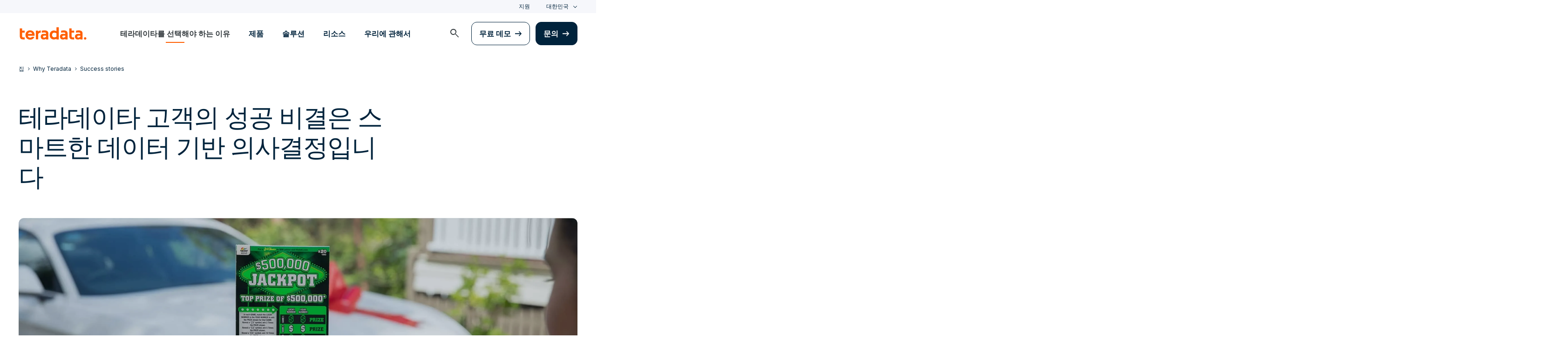

--- FILE ---
content_type: text/html; charset=utf-8
request_url: https://kr.teradata.com/customers
body_size: 74548
content:

<!DOCTYPE html>
<html lang="ko" class="fonts-loaded">
<head id="head">
<meta charset="UTF-8" />
<meta name="viewport" content="width=device-width, initial-scale=1" />
<title>Featured Teradata Customer Success Stories and Case Studies</title>
<meta property="og:title" content="Featured Teradata Customer Success Stories and Case Studies" />
<meta name="description" content="&#xD14C;&#xB77C;&#xB370;&#xC774;&#xD0C0; &#xB77C;&#xC774;&#xBE0C;&#xB7EC;&#xB9AC;&#xC5D0;&#xC11C; Vodafone Germany, Air France-KLM Group, Norfolk Southern, Siemens Healthineers, GM &#xB4F1;&#xC758; &#xC131;&#xACF5; &#xC2A4;&#xD1A0;&#xB9AC;&#xC640; &#xC0AC;&#xB840; &#xC5F0;&#xAD6C;&#xB97C; &#xD655;&#xC778;&#xD574; &#xBCF4;&#xC138;&#xC694;.">
<meta property="og:description" content="&#xD14C;&#xB77C;&#xB370;&#xC774;&#xD0C0; &#xB77C;&#xC774;&#xBE0C;&#xB7EC;&#xB9AC;&#xC5D0;&#xC11C; Vodafone Germany, Air France-KLM Group, Norfolk Southern, Siemens Healthineers, GM &#xB4F1;&#xC758; &#xC131;&#xACF5; &#xC2A4;&#xD1A0;&#xB9AC;&#xC640; &#xC0AC;&#xB840; &#xC5F0;&#xAD6C;&#xB97C; &#xD655;&#xC778;&#xD574; &#xBCF4;&#xC138;&#xC694;." />
<link rel="alternate" type="application/rss+xml" title="RSS feed for Teradata Press Releases" href="https://kr.teradata.com/rss/news" />
<link rel="alternate" type="application/rss+xml" title="RSS feed for Teradata Blogs" href="https://kr.teradata.com/rss/blogs" />
<link rel="canonical" href="https://kr.teradata.com/customers" />
<link rel="alternate" hreflang="x-default" href="https://www.teradata.com/customers" />
<link rel="alternate" hreflang="en" href="https://www.teradata.com/customers" />
<link rel="alternate" hreflang="de" href="https://www.teradata.de/customers" />
<link rel="alternate" hreflang="fr" href="https://www.teradata.fr/customers" />
<link rel="alternate" hreflang="ja" href="https://www.teradata.jp/customers" />
<link rel="alternate" hreflang="ko" href="https://kr.teradata.com/customers" />

<meta property="og:image:width" content="640" />
<meta property="og:image:height" content="336" />
<meta name="twitter:card" content="summary_large_image" />
<meta property="og:image" content="https://kr.teradata.com/Content/Assets/default/teradata-logo-social.png" />
<meta property="twitter:image" content="https://kr.teradata.com/Content/Assets/default/teradata-logo-social.png" />
<meta property="og:type" content="website" />
<meta name="twitter:site" content="@teradata" />
<meta property="article:published_time" content="2023-10-23T08:50:20-07:00" />
<meta property="article:modified_time" content="2025-01-28T09:00:28-08:00" />
<script type="text/javascript">
    window.dataLayer = window.dataLayer || [];
    if (typeof gtag === 'undefined') {
        function gtag() { dataLayer.push(arguments); }
    }
      
    gtag('event', 'kenticoPageDetails', {
        'LastModified': '01/28/2025',
        'CreatedPublish': '10/23/2023'
    });
        
</script>


<link rel="preconnect" href="https://marvel-b1-cdn.bc0a.com/" crossorigin />
<link rel="dns-prefetch" href="https://marvel-b1-cdn.bc0a.com/" />
<link rel="preconnect" href="https://www.googletagmanager.com/" crossorigin />
<link rel="dns-prefetch" href="https://www.googletagmanager.com/" />
<link rel="preconnect" href="https://fonts.googleapis.com">
<link rel="preconnect" href="https://fonts.gstatic.com" crossorigin>
<link rel="preconnect" href="https://js.monitor.azure.com/" crossorigin />
<link rel="dns-prefetch" href="https://js.monitor.azure.com/" />

<link rel="dns-prefetch" href="https://celebrus.teradata.com/" />
<link rel="dns-prefetch" href="https://geoip-js.com/" />
<link rel="dns-prefetch" href="https://www.google-analytics.com/" />
<script type="text/javascript">
window.dataLayer = window.dataLayer || [];
if (typeof gtag === 'undefined') {
function gtag() { dataLayer.push(arguments); }
}
if (localStorage.getItem('consentMode') === null) {
gtag('consent', 'default', {
'ad_storage': 'denied',
'ad_user_data ': 'denied',
'ad_personalization': 'denied',
'analytics_storage': 'denied',
'personalization_storage': 'denied',
'functionality_storage': 'denied',
'security_storage': 'denied'
});
} else {
gtag('consent', 'default', JSON.parse(localStorage.getItem('consentMode')));
}
</script>
<!-- Google Tag Manager -->
<script>(function(w,d,s,l,i){w[l]=w[l]||[];w[l].push({'gtm.start':
new Date().getTime(),event:'gtm.js'});var f=d.getElementsByTagName(s)[0],
j=d.createElement(s),dl=l!='dataLayer'?'&l='+l:'';j.async=true;j.src=
'https://www.googletagmanager.com/gtm.js?id='+i+dl;f.parentNode.insertBefore(j,f);
})(window,document,'script','dataLayer','GTM-TVR3P3LC');</script>
<!-- End Google Tag Manager -->
<!-- Google Tag Manager -->
<script type="text/javascript">
(function (w, d, s, l, i) {
w[l] = w[l] || []; w[l].push({
'gtm.start':
new Date().getTime(), event: 'gtm.js'
}); var f = d.getElementsByTagName(s)[0],
j = d.createElement(s), dl = l != 'dataLayer' ? '&l=' + l : ''; j.async = true; j.src =
'https://www.googletagmanager.com/gtm.js?id=' + i + dl; f.parentNode.insertBefore(j, f);
})(window, document, 'script', 'dataLayer', 'GTM-MH978LC');</script>
<!-- End Google Tag Manager -->

<link href="https://fonts.googleapis.com/css2?family=Inter:wght@300;400;600&display=block" rel="stylesheet">
<link rel="stylesheet" href="https://fonts.googleapis.com/css2?family=Material+Symbols+Outlined:opsz,wght,FILL,GRAD@48,400,0,0&display=block" />
<link href="/Content/Styles/compiled/main.css?token=1.3755.0.3754" rel="stylesheet" type="text/css" />


<style>.anti-flicker { visibility: hidden !important }</style>
<script>(function (e, t, p) { var n = document.documentElement, s = { p: [], r: [] }, u = { p: s.p, r: s.r, push: function (e) { s.p.push(e) }, ready: function (e) { s.r.push(e) } }; e.intellimize = u, n.className += " " + p, setTimeout(function () { n.className = n.className.replace(RegExp(" ?" + p), "") }, t) })(window, 4000, 'anti-flicker')</script>
<link rel="preload" href="https://cdn.intellimize.co/snippet/117395157.js" as="script">
<script src="https://cdn.intellimize.co/snippet/117395157.js" async onerror="document.documentElement.className = document.documentElement.className.replace(RegExp(' ?anti-flicker'), '');"></script>
<link rel="preconnect" href="https://api.intellimize.co" crossorigin>
<link rel="preconnect" href="https://117395157.intellimizeio.com">
<link rel="preconnect" href="https://log.intellimize.co" crossorigin>
<script type="text/javascript">!function(T,l,y){var S=T.location,k="script",D="instrumentationKey",C="ingestionendpoint",I="disableExceptionTracking",E="ai.device.",b="toLowerCase",w="crossOrigin",N="POST",e="appInsightsSDK",t=y.name||"appInsights";(y.name||T[e])&&(T[e]=t);var n=T[t]||function(d){var g=!1,f=!1,m={initialize:!0,queue:[],sv:"5",version:2,config:d};function v(e,t){var n={},a="Browser";return n[E+"id"]=a[b](),n[E+"type"]=a,n["ai.operation.name"]=S&&S.pathname||"_unknown_",n["ai.internal.sdkVersion"]="javascript:snippet_"+(m.sv||m.version),{time:function(){var e=new Date;function t(e){var t=""+e;return 1===t.length&&(t="0"+t),t}return e.getUTCFullYear()+"-"+t(1+e.getUTCMonth())+"-"+t(e.getUTCDate())+"T"+t(e.getUTCHours())+":"+t(e.getUTCMinutes())+":"+t(e.getUTCSeconds())+"."+((e.getUTCMilliseconds()/1e3).toFixed(3)+"").slice(2,5)+"Z"}(),iKey:e,name:"Microsoft.ApplicationInsights."+e.replace(/-/g,"")+"."+t,sampleRate:100,tags:n,data:{baseData:{ver:2}}}}var h=d.url||y.src;if(h){function a(e){var t,n,a,i,r,o,s,c,u,p,l;g=!0,m.queue=[],f||(f=!0,t=h,s=function(){var e={},t=d.connectionString;if(t)for(var n=t.split(";"),a=0;a<n.length;a++){var i=n[a].split("=");2===i.length&&(e[i[0][b]()]=i[1])}if(!e[C]){var r=e.endpointsuffix,o=r?e.location:null;e[C]="https://"+(o?o+".":"")+"dc."+(r||"services.visualstudio.com")}return e}(),c=s[D]||d[D]||"",u=s[C],p=u?u+"/v2/track":d.endpointUrl,(l=[]).push((n="SDK LOAD Failure: Failed to load Application Insights SDK script (See stack for details)",a=t,i=p,(o=(r=v(c,"Exception")).data).baseType="ExceptionData",o.baseData.exceptions=[{typeName:"SDKLoadFailed",message:n.replace(/\./g,"-"),hasFullStack:!1,stack:n+"\nSnippet failed to load ["+a+"] -- Telemetry is disabled\nHelp Link: https://go.microsoft.com/fwlink/?linkid=2128109\nHost: "+(S&&S.pathname||"_unknown_")+"\nEndpoint: "+i,parsedStack:[]}],r)),l.push(function(e,t,n,a){var i=v(c,"Message"),r=i.data;r.baseType="MessageData";var o=r.baseData;return o.message='AI (Internal): 99 message:"'+("SDK LOAD Failure: Failed to load Application Insights SDK script (See stack for details) ("+n+")").replace(/\"/g,"")+'"',o.properties={endpoint:a},i}(0,0,t,p)),function(e,t){if(JSON){var n=T.fetch;if(n&&!y.useXhr)n(t,{method:N,body:JSON.stringify(e),mode:"cors"});else if(XMLHttpRequest){var a=new XMLHttpRequest;a.open(N,t),a.setRequestHeader("Content-type","application/json"),a.send(JSON.stringify(e))}}}(l,p))}function i(e,t){f||setTimeout(function(){!t&&m.core||a()},500)}var e=function(){var n=l.createElement(k);n.src=h;var e=y[w];return!e&&""!==e||"undefined"==n[w]||(n[w]=e),n.onload=i,n.onerror=a,n.onreadystatechange=function(e,t){"loaded"!==n.readyState&&"complete"!==n.readyState||i(0,t)},n}();y.ld<0?l.getElementsByTagName("head")[0].appendChild(e):setTimeout(function(){l.getElementsByTagName(k)[0].parentNode.appendChild(e)},y.ld||0)}try{m.cookie=l.cookie}catch(p){}function t(e){for(;e.length;)!function(t){m[t]=function(){var e=arguments;g||m.queue.push(function(){m[t].apply(m,e)})}}(e.pop())}var n="track",r="TrackPage",o="TrackEvent";t([n+"Event",n+"PageView",n+"Exception",n+"Trace",n+"DependencyData",n+"Metric",n+"PageViewPerformance","start"+r,"stop"+r,"start"+o,"stop"+o,"addTelemetryInitializer","setAuthenticatedUserContext","clearAuthenticatedUserContext","flush"]),m.SeverityLevel={Verbose:0,Information:1,Warning:2,Error:3,Critical:4};var s=(d.extensionConfig||{}).ApplicationInsightsAnalytics||{};if(!0!==d[I]&&!0!==s[I]){var c="onerror";t(["_"+c]);var u=T[c];T[c]=function(e,t,n,a,i){var r=u&&u(e,t,n,a,i);return!0!==r&&m["_"+c]({message:e,url:t,lineNumber:n,columnNumber:a,error:i}),r},d.autoExceptionInstrumented=!0}return m}(y.cfg);function a(){y.onInit&&y.onInit(n)}(T[t]=n).queue&&0===n.queue.length?(n.queue.push(a),n.trackPageView({})):a()}(window,document,{
src: "https://js.monitor.azure.com/scripts/b/ai.2.min.js", // The SDK URL Source
crossOrigin: "anonymous", 
cfg: { // Application Insights Configuration
    connectionString: 'InstrumentationKey=9c9b0dec-232f-4b10-b7b6-bffff7e84c2b;IngestionEndpoint=https://westus3-1.in.applicationinsights.azure.com/;ApplicationId=7d208ea3-adcc-4a5f-af63-16ca72bef025'
}});</script>
<script src="/js/Celebrus/bsci.js"></script>


<script>
(function () { 
   var script = document.createElement('script');
   script.type = "text/javascript"; 
   script.setAttribute("id", "be-schema-script"); 
   script.setAttribute("data-customerid", "f00000000268306"); 
   script.setAttribute("data-testmode", "true");
   script.setAttribute("src", "https://schema-cf.bc0a.com/corejs/be-schema-v3.js"); 
   var head = document.head || document.getElementsByTagName("head")[0];
   head.appendChild(script); 
})();
</script>

</head>
<body>
    <div class="container-wide skip__container">
        <a href="#title" id="skip" class="button btn-primary skip__main">Skip to main content</a>
    </div>
<!-- Google Tag Manager (noscript) -->
<noscript>
    <iframe src="https://www.googletagmanager.com/ns.html?id=GTM-TVR3P3LC" height="0" width="0" style="display:none;visibility:hidden"></iframe>
</noscript>
<!-- End Google Tag Manager (noscript) -->
<!-- Google Tag Manager (noscript) -->
<noscript>
    <iframe src="https://www.googletagmanager.com/ns.html?id=GTM-MH978LC" style="display: none; visibility: hidden; height: 0px; width: 0px;"></iframe>
</noscript>
<!-- End Google Tag Manager (noscript) -->
    <div>
        <nav>
            <div class="header-nav-wrapper">
    <section class="header-utility nav-3 background-grayLight color-navy d-none d-xl-flex">
        <div class="container-wide d-flex align-items-center">
            <div class="header-utility__right d-flex">
                <ul class="header-utility__nav me-4">
                            <li><a href="https://support.teradata.com/csm" data-gtm-category="header"
                                    data-gtm-action="utility bar click"
                                    data-gtm-label="&#xC9C0;&#xC6D0;">&#xC9C0;&#xC6D0;</a>
                            </li>
                </ul>
                <section class="td-language-selector">
    <button data-celebrus="Header - Language Selector" data-gtm-category="header"
        data-gtm-action="utility bar click" data-gtm-label="language selector" role="combobox"
        aria-label="Select language" aria-controls="languages" aria-expanded="false" tabindex="0" aria-haspopup="true"
        class="td-language-selector__toggle selected">&#xB300;&#xD55C;&#xBBFC;&#xAD6D;</button>
    <select class="td-language-selector__select" size="5" id="languages">
        <option lang="en-US" role="link" data-href="https://www.teradata.com" id="Global" class="td-language-selector__menu-item" data-gtm-category="header" data-gtm-action="utility bar click" data-gtm-label="language selector Global">Global</option>
        <option lang="de-DE" role="link" data-href="https://www.teradata.de" id="Deutschland" class="td-language-selector__menu-item" data-gtm-category="header" data-gtm-action="utility bar click" data-gtm-label="language selector Deutschland">Deutschland</option>
        <option lang="fr-FR" role="link" data-href="https://www.teradata.fr" id="France" class="td-language-selector__menu-item" data-gtm-category="header" data-gtm-action="utility bar click" data-gtm-label="language selector France">France</option>
        <option lang="ja-JP" role="link" data-href="https://www.teradata.jp" id="&#x65E5;&#x672C;" class="td-language-selector__menu-item" data-gtm-category="header" data-gtm-action="utility bar click" data-gtm-label="language selector &#x65E5;&#x672C;">&#x65E5;&#x672C;</option>
        <option lang="ko-KR" class="td-language-selector__menu-item active" selected="selected" id="&#xB300;&#xD55C;&#xBBFC;&#xAD6D;">&#xB300;&#xD55C;&#xBBFC;&#xAD6D;</option>
    </select>
</section>
            </div>
        </div>
    </section>
    <section id="site-header">
        <header class="header-nav d-none d-xl-flex">
            <div class="container-wide">
                <div class="row">
                    <nav class="col d-flex justify-content-between align-items-center">
                        <div class="header-nav__element d-flex">
                            <a class="header-nav__logo" href="/" data-gtm-category="header"
                                data-gtm-action="header logo click" data-gtm-label="teradata." aria-label="teradata.">
                                <div>
                                    <svg class="teradata-logo">
                                        <use xlink:href="/Content/Assets/svg-defs.svg#teradata-logo"></use>
                                    </svg>
                                </div>
                            </a>
                        </div>
                        <ul data-menu="headerMainMenu" class="header-nav__main-menu header-nav__element nav-1"
                            role="menu">
                                    <li role="presentation"><a href="/why-teradata"
                                            class="header-nav__main-menu__link" data-gtm-category="header"
                                            data-gtm-action="glbl nav click" data-gtm-label="&#xD14C;&#xB77C;&#xB370;&#xC774;&#xD0C0;&#xB97C; &#xC120;&#xD0DD;&#xD574;&#xC57C; &#xD558;&#xB294; &#xC774;&#xC720;"
                                            data-main-link="&#xD14C;&#xB77C;&#xB370;&#xC774;&#xD0C0;&#xB97C; &#xC120;&#xD0DD;&#xD574;&#xC57C; &#xD558;&#xB294; &#xC774;&#xC720;" aria-expanded="false" aria-haspopup="true"
                                            aria-controls="&#xD14C;&#xB77C;&#xB370;&#xC774;&#xD0C0;&#xB97C;-&#xC120;&#xD0DD;&#xD574;&#xC57C;-&#xD558;&#xB294;-&#xC774;&#xC720;"
                                            role="menuitem">&#xD14C;&#xB77C;&#xB370;&#xC774;&#xD0C0;&#xB97C; &#xC120;&#xD0DD;&#xD574;&#xC57C; &#xD558;&#xB294; &#xC774;&#xC720;</a></li>
                                    <li role="presentation"><a href="/platform"
                                            class="header-nav__main-menu__link" data-gtm-category="header"
                                            data-gtm-action="glbl nav click" data-gtm-label="&#xC81C;&#xD488;"
                                            data-main-link="&#xC81C;&#xD488;" aria-expanded="false" aria-haspopup="true"
                                            aria-controls="&#xC81C;&#xD488;"
                                            role="menuitem">&#xC81C;&#xD488;</a></li>
                                    <li role="presentation"><a href="/solutions"
                                            class="header-nav__main-menu__link" data-gtm-category="header"
                                            data-gtm-action="glbl nav click" data-gtm-label="&#xC194;&#xB8E8;&#xC158;"
                                            data-main-link="&#xC194;&#xB8E8;&#xC158;" aria-expanded="false" aria-haspopup="true"
                                            aria-controls="&#xC194;&#xB8E8;&#xC158;"
                                            role="menuitem">&#xC194;&#xB8E8;&#xC158;</a></li>
                                    <li role="presentation"><a href="/insights"
                                            class="header-nav__main-menu__link" data-gtm-category="header"
                                            data-gtm-action="glbl nav click" data-gtm-label="&#xB9AC;&#xC18C;&#xC2A4;"
                                            data-main-link="&#xB9AC;&#xC18C;&#xC2A4;" aria-expanded="false" aria-haspopup="true"
                                            aria-controls="&#xB9AC;&#xC18C;&#xC2A4;"
                                            role="menuitem">&#xB9AC;&#xC18C;&#xC2A4;</a></li>
                                    <li role="presentation"><a href="/about-us"
                                            class="header-nav__main-menu__link" data-gtm-category="header"
                                            data-gtm-action="glbl nav click" data-gtm-label="&#xC6B0;&#xB9AC;&#xC5D0; &#xAD00;&#xD574;&#xC11C;"
                                            data-main-link="&#xC6B0;&#xB9AC;&#xC5D0; &#xAD00;&#xD574;&#xC11C;" aria-expanded="false" aria-haspopup="true"
                                            aria-controls="&#xC6B0;&#xB9AC;&#xC5D0;-&#xAD00;&#xD574;&#xC11C;"
                                            role="menuitem">&#xC6B0;&#xB9AC;&#xC5D0; &#xAD00;&#xD574;&#xC11C;</a></li>
                        </ul>
                        <div class="head-nav__alt-menu-wrapper header-nav__element">
                            <ul class="header-nav__alt-menu d-flex align-items-center justify-content-end relative"
                                role="menu">
                                <li role="presentation">
                                    <button class="header-nav__alt-menu__search d-flex me-3 align-items-center justify-content-center" aria-label="launch search modal"
                                        data-gtm-category="search" data-gtm-action="search icon click"
                                        data-main-search="Search" role="menuitem"
                                        id="search-button" tabindex="0">
                                        <span class="material-symbols-outlined color-slate md-24">search</span>
                                    </button>
                                </li>
                                <li role="presentation">
                                    <a class="button button-secondary me-3" href="/getting-started/demos/clearscape-analytics" data-gtm-category="header" data-gtm-action="cta click" data-gtm-label="&#xBB34;&#xB8CC; &#xB370;&#xBAA8;" role="menuitem">&#xBB34;&#xB8CC; &#xB370;&#xBAA8;</a>
                                </li>
                                <li role="presentation">
                                    <a class="button" href="/about-us/contact" data-gtm-category="header" data-gtm-action="cta click" data-gtm-label="&#xBB38;&#xC758;" role="menuitem">&#xBB38;&#xC758;</a>
                                </li>
                            </ul>
                        </div>
                    </nav>
                </div>
            </div>
            <section id="site-vue-nav"></section>
            <section id="vue-search__drop-section"></section>
        </header>
        <header class="header-nav-mobile d-block d-xl-none">
            <nav class="d-flex justify-content-between align-items-center px-6 shadow--s">
                <a class="header-nav__logo d-flex align-items-center" href="/" data-gtm-category="header"
                    data-gtm-action="header logo click" data-gtm-label="teradata." aria-label="teradata.">
                    <div>
                        <svg class="teradata-logo">
                            <use xlink:href="/Content/Assets/svg-defs.svg#teradata-logo">
                            </use>
                        </svg>
                    </div>
                </a>
                <ul class="header-nav-mobile__top-links">
                    <li>
                        <button data-vue-trigger="header-nav-mobile__search"
                            v-click.prevent="mobileSearchOpen = !mobileSearchOpen; mobileOpen = false"
                            class="header-nav-mobile__search-link" data-gtm-action="search icon click"
                            data-gtm-category="search" data-gtm-label="search" aria-label="Header - Search Mobile">
                            <span class="material-symbols-outlined md-24">search</span>
                        </button>
                    </li>
                    <li>
                        <button data-vue-trigger="header-nav-mobile__menu"
                            aria-label="Click or Press enter to open menu" tabindex="0"
                            data-gtm-action="hamburger nav click" data-gtm-category="header"
                            class="header-nav-mobile__menu-icon">
                            <span></span>
                            <span></span>
                            <span></span>
                            <span></span>
                        </button>
                    </li>
                </ul>
            </nav>

            <section id="vue-mobile-slide"></section>
        </header>
        <div id="vue-blackout"></div>
    </section>
</div>
        </nav>
        <main id="maincontent" >
            
<div>
    
    <div>
        




<nav class="breadcrumb-nav container-wide" aria-label="breadcrumbs">
    <ul itemscope="" itemtype="https://schema.org/BreadcrumbList">
        <li class="breadcrumb-nav-item" itemprop="itemListElement" itemscope="" itemtype="https://schema.org/ListItem">
            <a href="/" data-gtm-category="content page" data-gtm-action="breadcrumb click" data-gtm-label="Teradata | /" itemprop="item"><span itemprop="name">&#xC9D1;</span></a>
            <meta itemprop="position" content="1">
        </li>
            <li class="breadcrumb-nav-item breadcrumb-mobile" itemprop="itemListElement" itemscope="" itemtype="https://schema.org/ListItem">
                <a href="/why-teradata" data-gtm-category="content page" data-gtm-action="breadcrumb click" data-gtm-label="Why Teradata | /why-teradata" itemprop="item" itemscope="" itemtype="https://schema.org/WebPage" itemid="/why-teradata"><span itemprop="name">Why Teradata</span></a>
                <meta itemprop="position" content="2">
            </li>
        <li class="breadcrumb-nav-item" itemprop="itemListElement" itemscope="" itemtype="https://schema.org/ListItem">
                <a href="/customers" data-gtm-category="content page" data-gtm-action="breadcrumb click" data-gtm-label="Success stories | /customers" itemprop="item" itemscope="" itemtype="https://schema.org/WebPage" itemid="/customers"><span itemprop="name">Success stories</span></a>
            <meta itemprop="position" content="2">
        </li>
    </ul>
</nav>
    


    </div>
        <section data-celebrus="Headline" class="large-headline teradata-large-headline overflow-hidden large-headline__h1   background-white text-left">
            <div  class="container-wide">
                <div class="large-headline__inner--narrow">
                    




        <h1 class="large-headline__title--50px-font">테라데이타 고객의 성공 비결은 스마트한 데이터 기반 의사결정입니다</h1>

    


                </div>
            </div>
        </section>
<div  class="    ">

    <div class="">
        




<section id="featured-carousel--customers">
</section>
<script src="/Content/Scripts/dist/featured-carousel/featured-carousel.min.js?token=1.3755.0.3754"></script>
<script>
document.addEventListener('DOMContentLoaded', function () {
    window.featuredCarousel('#featured-carousel--customers', {
        ctaText: 'Read full story', 
        cardFormat: 'media-slide',
        culture: 'ko-KR',
        path: '/Customers'
    });
});
</script>

    


    </div>
</div>
        <section data-celebrus="Headline" class="large-headline teradata-large-headline overflow-hidden    background-white text-center">
            <div  class="container-wide">
                <div class="large-headline__inner--narrow">
                    




        <span class="label-hasUnderline">&#xB2F9;&#xC0AC; &#xACE0;&#xAC1D;</span>
        <h2 class="heading__large">최고의 브랜드가 신뢰하는 기업</h2>

    


                </div>
            </div>
        </section>


<section data-celebrus="Logo Blanket" class="logo-blanket textAlign-center   color-white">
    <div class="container_swiper">
        






<section class="overflow-hidden logo-blanket__wrapper">
    <div class="logo-blanket_grid logo-blanket__marquee logo--fullColor align-items-center justify-content-center">
        <div class="logo-blanket_image-wrapper">
            <img data-src="https://kr.teradata.com/getmedia/aed26bcc-0486-4625-8376-604f1901fb1a/American-Airlines.svg?origin=fd" loading="lazy" alt="" title="" data-celebrus="Logo Blanket - ">
        </div>
        <div class="logo-blanket_image-wrapper">
            <img data-src="https://kr.teradata.com/getmedia/320ad91a-8a30-4f86-8702-9c6cec3d6a5b/Unilever.svg?origin=fd" loading="lazy" alt="" title="" data-celebrus="Logo Blanket - ">
        </div>
        <div class="logo-blanket_image-wrapper">
            <img data-src="https://marvel-b1-cdn.bc0a.com/f00000000268306/kr.teradata.com/getmedia/53177448-9799-4de7-9887-fb4ec64aa9a1/New_York_Giants_wordmark.png?origin=fd" loading="lazy" alt="" title="" data-celebrus="Logo Blanket - ">
        </div>
        <div class="logo-blanket_image-wrapper">
            <img data-src="https://kr.teradata.com/getmedia/60a541ec-e26f-406b-b259-76e0d7a0bbc9/elevance_health-logo.svg?origin=fd" loading="lazy" alt="" title="" data-celebrus="Logo Blanket - ">
        </div>
        <div class="logo-blanket_image-wrapper">
            <img data-src="https://kr.teradata.com/getmedia/c7fd33bb-275d-42b2-8716-29d3b10dec5b/HSBC_1.svg?origin=fd" loading="lazy" alt="" title="" data-celebrus="Logo Blanket - ">
        </div>
        <div class="logo-blanket_image-wrapper">
            <img data-src="https://kr.teradata.com/getmedia/604bfd16-60d4-4648-9a1e-f36a21b03b40/Vodafone.svg?origin=fd" loading="lazy" alt="" title="" data-celebrus="Logo Blanket - ">
        </div>
        <div class="logo-blanket_image-wrapper">
            <img data-src="https://kr.teradata.com/getmedia/a6d7e017-c8c8-449c-9f4d-a50ebf2a24a0/Standard-Chartered.svg?origin=fd" loading="lazy" alt="" title="" data-celebrus="Logo Blanket - ">
        </div>
        <div class="logo-blanket_image-wrapper">
            <img data-src="https://marvel-b1-cdn.bc0a.com/f00000000268306/kr.teradata.com/getmedia/8c4aedd2-02b8-43c2-b48c-33877c0dd019/AISIN_logo-spacing.png?origin=fd" loading="lazy" alt="" title="" data-celebrus="Logo Blanket - ">
        </div>
    </div>
        <div class="logo-blanket_grid logo-blanket__marquee logo--fullColor align-items-center justify-content-center" aria-hidden="true">
                <div class="logo-blanket_image-wrapper">
                    <img data-src="https://kr.teradata.com/getmedia/aed26bcc-0486-4625-8376-604f1901fb1a/American-Airlines.svg?origin=fd" loading="lazy" alt="" title="" data-celebrus="Logo Blanket - ">
                </div>
                <div class="logo-blanket_image-wrapper">
                    <img data-src="https://kr.teradata.com/getmedia/320ad91a-8a30-4f86-8702-9c6cec3d6a5b/Unilever.svg?origin=fd" loading="lazy" alt="" title="" data-celebrus="Logo Blanket - ">
                </div>
                <div class="logo-blanket_image-wrapper">
                    <img data-src="https://marvel-b1-cdn.bc0a.com/f00000000268306/kr.teradata.com/getmedia/53177448-9799-4de7-9887-fb4ec64aa9a1/New_York_Giants_wordmark.png?origin=fd" loading="lazy" alt="" title="" data-celebrus="Logo Blanket - ">
                </div>
                <div class="logo-blanket_image-wrapper">
                    <img data-src="https://kr.teradata.com/getmedia/60a541ec-e26f-406b-b259-76e0d7a0bbc9/elevance_health-logo.svg?origin=fd" loading="lazy" alt="" title="" data-celebrus="Logo Blanket - ">
                </div>
                <div class="logo-blanket_image-wrapper">
                    <img data-src="https://kr.teradata.com/getmedia/c7fd33bb-275d-42b2-8716-29d3b10dec5b/HSBC_1.svg?origin=fd" loading="lazy" alt="" title="" data-celebrus="Logo Blanket - ">
                </div>
                <div class="logo-blanket_image-wrapper">
                    <img data-src="https://kr.teradata.com/getmedia/604bfd16-60d4-4648-9a1e-f36a21b03b40/Vodafone.svg?origin=fd" loading="lazy" alt="" title="" data-celebrus="Logo Blanket - ">
                </div>
                <div class="logo-blanket_image-wrapper">
                    <img data-src="https://kr.teradata.com/getmedia/a6d7e017-c8c8-449c-9f4d-a50ebf2a24a0/Standard-Chartered.svg?origin=fd" loading="lazy" alt="" title="" data-celebrus="Logo Blanket - ">
                </div>
                <div class="logo-blanket_image-wrapper">
                    <img data-src="https://marvel-b1-cdn.bc0a.com/f00000000268306/kr.teradata.com/getmedia/8c4aedd2-02b8-43c2-b48c-33877c0dd019/AISIN_logo-spacing.png?origin=fd" loading="lazy" alt="" title="" data-celebrus="Logo Blanket - ">
                </div>
        </div>
</section>



    


    </div>
</section><div  class="section-padding__top--short   text-center ">

    <div class="container-wide">
        




<div class="">
    <a data-gtm-action="CTA click" data-gtm-label="&#xACE0;&#xAC1D;&#xC5D0;&#xAC8C; &#xC9C1;&#xC811; &#xB4E4;&#xC5B4;&#xBCF4;&#xC138;&#xC694; | /customers/listing" href="/customers/listing" class="button button-secondary">&#xACE0;&#xAC1D;&#xC5D0;&#xAC8C; &#xC9C1;&#xC811; &#xB4E4;&#xC5B4;&#xBCF4;&#xC138;&#xC694;</a>
</div>

    


    </div>
</div>
        <section data-celebrus="Headline" class="large-headline teradata-large-headline overflow-hidden    background-white text-left">
            <div  class="container-wide">
                <div class="large-headline__inner--narrow">
                    




        <span class="label-hasUnderline">&#xC131;&#xACF5; &#xC0AC;&#xB840;</span>
        <h2 class="heading__large">고객의 고객을 돕습니다</h2>

    


                </div>
            </div>
        </section>
<div  class="    ">

    <div class="">
        




<section id="CardListingPanel">
</section>
    <script src="/Content/Scripts/dist/generic-card-listing/generic-card-listing.min.js?token=1.3755.0.3754" defer></script>
        <script>
    document.addEventListener('DOMContentLoaded', () => {
        window.newGenericCardListingApp('ko-KR', {
            "cardFormat": "card-with-image",
            "cardType": "customers/stories",
            "category": "",
            "searchPlaceholderText": `Search stories`,
            "noResultsText": "어 - 오!",
            "noResultsDesc": "발견된 결과 없음",
            "clearAllText": "필터 지우기 및 다시 검색",
            "loadingText": "로드...",
            "loadMore": "더 많은 로드",
            "errorMessage": "오류가 발생했습니다. 다시 시도하십시오.",
            "previous": "이전의",
            "next": "다음",
            })
        });
</script>

    


    </div>
</div>
        <section data-celebrus="Headline" class="large-headline teradata-large-headline overflow-hidden    background-white text-left">
            <div  class="container-wide">
                <div class="large-headline__inner--narrow">
                    




        <span class="label-hasUnderline">&#xACE0;&#xAC1D; &#xCD94;&#xCC9C;</span>
        <h2 class="heading__large">혁신 기업들이 어떻게 테라데이타를 기반으로 성장하고 있는지 알아보세요</h2>

    


                </div>
            </div>
        </section>
<div  class="    ">

    <div class="container-fluid">
        




<section id="featured-carousel--testimonials">
</section>
<script src="/Content/Scripts/dist/featured-carousel/featured-carousel.min.js?token=1.3755.0.3754"></script>
<script>
document.addEventListener('DOMContentLoaded', function () {
    window.featuredCarousel('#featured-carousel--testimonials', {
        ctaText: 'Read full story', 
        cardFormat: 'testimonial-slide',
        culture: 'ko-KR',
        path: '/Customers'
    });
});
</script>

    


    </div>
</div><section   class="double-rich-text section-padding__top section-padding__bottom   text-left  ">
    <div class="container-wide container-wide__grid">
        <div class="row background-navy color-white border12 p-8 p-lg-10">
            <div  class="col-12 col-lg-6">
                




        <h2 class="h1 heading__large">다음 성공 사례가 되어보세요</h2>

    


            </div>
            <div  class="col-12 col-lg-6 pt-9 pt-lg-0">
                




    <div class="media-showcase__text-body fr-view">
        <p>만족하는 테라데이타 고객사 대열에 합류해 테라데이타 솔루션이 어떻게 가장 높은 목표를 달성의 발판을 제공하는지 알아보세요.</p>
    </div>
    <div class="media-showcase__text-cta media-showcase__text-cta--no-fade d-block d-lg-flex align-items-center mt-2">
        <a href="/about-us/contact" class="button" data-gtm-category="banner" data-gtm-action="hero" data-gtm-label="&#xC804;&#xBB38;&#xAC00;&#xC640; &#xC0C1;&#xB2F4;&#xD558;&#xAE30; | /about-us/contact" >&#xC804;&#xBB38;&#xAC00;&#xC640; &#xC0C1;&#xB2F4;&#xD558;&#xAE30;</a>
    </div>

    


            </div>
        </div>
    </div>
</section>

</div>

           
<section class="background-grayLight">
    <aside class="be-ix-link-block">
            <div class="be-related-link-container"><div class="be-label">또한 관심</div><ul class="be-list"><li class="be-list-item"><a class="be-related-link" href="/insights/data-platform/what-is-data-cleansing">What Is Data Cleansing? Tools and Processes</a></li><li class="be-list-item"><a class="be-related-link" href="/insights/data-platform">Data Platform</a></li><li class="be-list-item"><a class="be-related-link" href="/insights">Gain expert insights from Teradata thought leaders</a></li></ul></div>

    </aside>
</section>

        </main>
        <footer class="footer-nav background-grayLight">
        <script type="text/javascript">document.getElementById('maincontent').classList.remove('with-notification');</script>
    <section class="container-wide">
            <ul class="row footer-nav__desktop d-none d-xl-flex">
                        <li class="col-12 col-md">
                            <div>
                                <h3 class="h4">&#xD14C;&#xB77C;&#xB370;&#xC774;&#xD0C0;&#xB97C; &#xC120;&#xD0DD;&#xD574;&#xC57C; &#xD558;&#xB294; &#xC774;&#xC720;</h3>
                                <ul>
                                    <li>
                                        <a href="/why-teradata" data-gtm-category="Footer" data-gtm-action="footer nav click" data-gtm-label="Why we&#x27;re trusted | /why-teradata">Why we&#x27;re trusted</a>
                                    </li>
                                    <li>
                                        <a href="/trust-security-center" data-gtm-category="Footer" data-gtm-action="footer nav click" data-gtm-label="Trust &amp; Security Center | /trust-security-center">Trust &amp; Security Center</a>
                                    </li>
                                    <li>
                                        <a href="/customers" data-gtm-category="Footer" data-gtm-action="footer nav click" data-gtm-label="&#xC131;&#xACF5; &#xC0AC;&#xB840; | /customers">&#xC131;&#xACF5; &#xC0AC;&#xB840;</a>
                                    </li>
                                    <li>
                                        <a href="/about-us/awards" data-gtm-category="Footer" data-gtm-action="footer nav click" data-gtm-label="&#xC5B4;&#xC6CC;&#xB4DC; | /about-us/awards">&#xC5B4;&#xC6CC;&#xB4DC;</a>
                                    </li>
                                    <li>
                                        <a href="/insights/analyst-content" data-gtm-category="Footer" data-gtm-action="footer nav click" data-gtm-label="&#xC560;&#xB110;&#xB9AC;&#xC2A4;&#xD2B8; &#xCF58;&#xD150;&#xCE20; | /insights/analyst-content">&#xC560;&#xB110;&#xB9AC;&#xC2A4;&#xD2B8; &#xCF58;&#xD150;&#xCE20;</a>
                                    </li>
                                    <li>
                                        <a href="/why-teradata/business-value" data-gtm-category="Footer" data-gtm-action="footer nav click" data-gtm-label="&#xC0AC;&#xC5C5;&#xC801; &#xAC00;&#xCE58; | /why-teradata/business-value">&#xC0AC;&#xC5C5;&#xC801; &#xAC00;&#xCE58;</a>
                                    </li>
                                    <li>
                                        <a href="/platform/deployment" data-gtm-category="Footer" data-gtm-action="footer nav click" data-gtm-label="&#xC804;&#xAC1C; | /platform/deployment">&#xC804;&#xAC1C;</a>
                                    </li>
                            </ul>
                        </div>
                    </li>
                        <li class="col-12 col-md">
                            <div>
                                <h3 class="h4">&#xC81C;&#xD488;</h3>
                                <ul>
                                    <li>
                                        <a href="/platform/vantagecloud" data-gtm-category="Footer" data-gtm-action="footer nav click" data-gtm-label="Teradata VantageCloud | /platform/vantagecloud">Teradata VantageCloud</a>
                                    </li>
                                    <li>
                                        <a href="/platform/deployment/on-premises" data-gtm-category="Footer" data-gtm-action="footer nav click" data-gtm-label="Teradata on premises | /platform/deployment/on-premises">Teradata on premises</a>
                                    </li>
                                    <li>
                                        <a href="/platform/ai-unlimited" data-gtm-category="Footer" data-gtm-action="footer nav click" data-gtm-label="Teradata AI Unlimited | /platform/ai-unlimited">Teradata AI Unlimited</a>
                                    </li>
                                    <li>
                                        <a href="/platform/clearscape-analytics" data-gtm-category="Footer" data-gtm-action="footer nav click" data-gtm-label="ClearScape Analytics | /platform/clearscape-analytics">ClearScape Analytics</a>
                                    </li>
                                    <li>
                                        <a href="/platform/workloads" data-gtm-category="Footer" data-gtm-action="footer nav click" data-gtm-label="&#xC6CC;&#xD06C;&#xB85C;&#xB4DC; | /platform/workloads">&#xC6CC;&#xD06C;&#xB85C;&#xB4DC;</a>
                                    </li>
                                    <li>
                                        <a href="/getting-started/pricing" data-gtm-category="Footer" data-gtm-action="footer nav click" data-gtm-label="&#xC18C;&#xBE44; &#xAC00;&#xACA9; | /getting-started/pricing">&#xC18C;&#xBE44; &#xAC00;&#xACA9;</a>
                                    </li>
                            </ul>
                        </div>
                    </li>
                        <li class="col-12 col-md">
                            <div>
                                <h3 class="h4">&#xC194;&#xB8E8;&#xC158;</h3>
                                <ul>
                                    <li>
                                        <a href="/industries" data-gtm-category="Footer" data-gtm-action="footer nav click" data-gtm-label="&#xC0B0;&#xC5C5; | /industries">&#xC0B0;&#xC5C5;</a>
                                    </li>
                                    <li>
                                        <a href="/solutions/customer-experience" data-gtm-category="Footer" data-gtm-action="footer nav click" data-gtm-label="&#xACE0;&#xAC1D; &#xACBD;&#xD5D8; | /solutions/customer-experience">&#xACE0;&#xAC1D; &#xACBD;&#xD5D8;</a>
                                    </li>
                                    <li>
                                        <a href="/solutions/finance-transformation" data-gtm-category="Footer" data-gtm-action="footer nav click" data-gtm-label="&#xAE08;&#xC735; &#xD601;&#xC2E0; | /solutions/finance-transformation">&#xAE08;&#xC735; &#xD601;&#xC2E0;</a>
                                    </li>
                                    <li>
                                        <a href="/solutions/fraud-prevention" data-gtm-category="Footer" data-gtm-action="footer nav click" data-gtm-label="&#xC0AC;&#xAE30; &#xC608;&#xBC29; | /solutions/fraud-prevention">&#xC0AC;&#xAE30; &#xC608;&#xBC29;</a>
                                    </li>
                                    <li>
                                        <a href="/solutions/dynamic-supply-chain" data-gtm-category="Footer" data-gtm-action="footer nav click" data-gtm-label="&#xACF5;&#xAE09;&#xB9DD; | /solutions/dynamic-supply-chain">&#xACF5;&#xAE09;&#xB9DD;</a>
                                    </li>
                                    <li>
                                        <a href="/solutions/business-use-cases" data-gtm-category="Footer" data-gtm-action="footer nav click" data-gtm-label="&#xC0AC;&#xC6A9; &#xC0AC;&#xB840; | /solutions/business-use-cases">&#xC0AC;&#xC6A9; &#xC0AC;&#xB840;</a>
                                    </li>
                                    <li>
                                        <a href="/partners" data-gtm-category="Footer" data-gtm-action="footer nav click" data-gtm-label="&#xD30C;&#xD2B8;&#xB108; | /partners">&#xD30C;&#xD2B8;&#xB108;</a>
                                    </li>
                                    <li class="d-flex justify-content-start align-items-center">
                                        <a href="https://teradata.my.site.com/teradataPRM/s/login/" data-gtm-category="Footer" data-gtm-action="footer nav click" data-gtm-label="&#xD30C;&#xD2B8;&#xB108; &#xD3EC;&#xD138; &#xB85C;&#xADF8;&#xC778; | https://teradata.my.site.com/teradataPRM/s/login/">&#xD30C;&#xD2B8;&#xB108; &#xD3EC;&#xD138; &#xB85C;&#xADF8;&#xC778;</a>
                                        <span class="material-symbols-outlined md-16 ms-2">open_in_new</span>
                                    </li>
                                    <li>
                                        <a href="/why-teradata/teradata-services" data-gtm-category="Footer" data-gtm-action="footer nav click" data-gtm-label="&#xC11C;&#xBE44;&#xC2A4; | /why-teradata/teradata-services">&#xC11C;&#xBE44;&#xC2A4;</a>
                                    </li>
                            </ul>
                        </div>
                    </li>
                        <li class="col-12 col-md">
                            <div>
                                <h3 class="h4">&#xB9AC;&#xC18C;&#xC2A4;</h3>
                                <ul>
                                    <li>
                                        <a href="/insights/ai-and-machine-learning" data-gtm-category="Footer" data-gtm-action="footer nav click" data-gtm-label="AI/ML | /insights/ai-and-machine-learning">AI/ML</a>
                                    </li>
                                    <li>
                                        <a href="/insights/data-analytics" data-gtm-category="Footer" data-gtm-action="footer nav click" data-gtm-label="&#xB370;&#xC774;&#xD130; &#xBD84;&#xC11D; | /insights/data-analytics">&#xB370;&#xC774;&#xD130; &#xBD84;&#xC11D;</a>
                                    </li>
                                    <li>
                                        <a href="/insights/data-architecture" data-gtm-category="Footer" data-gtm-action="footer nav click" data-gtm-label="Data architecture | /insights/data-architecture">Data architecture</a>
                                    </li>
                                    <li>
                                        <a href="/insights/data-platform" data-gtm-category="Footer" data-gtm-action="footer nav click" data-gtm-label="Data platform | /insights/data-platform">Data platform</a>
                                    </li>
                                    <li>
                                        <a href="/insights/data-security" data-gtm-category="Footer" data-gtm-action="footer nav click" data-gtm-label="&#xB370;&#xC774;&#xD130; &#xBCF4;&#xC548; | /insights/data-security">&#xB370;&#xC774;&#xD130; &#xBCF4;&#xC548;</a>
                                    </li>
                                    <li>
                                        <a href="/university/overview" data-gtm-category="Footer" data-gtm-action="footer nav click" data-gtm-label="&#xD14C;&#xB77C;&#xB370;&#xC774;&#xD0C0; &#xB300;&#xD559;&#xAD50; | /university/overview">&#xD14C;&#xB77C;&#xB370;&#xC774;&#xD0C0; &#xB300;&#xD559;&#xAD50;</a>
                                    </li>
                                    <li>
                                        <a href="/insights/webinars" data-gtm-category="Footer" data-gtm-action="footer nav click" data-gtm-label="&#xC6E8;&#xBE44;&#xB098; | /insights/webinars">&#xC6E8;&#xBE44;&#xB098;</a>
                                    </li>
                                    <li>
                                        <a href="/getting-started/demos" data-gtm-category="Footer" data-gtm-action="footer nav click" data-gtm-label="Demo hub | /getting-started/demos">Demo hub</a>
                                    </li>
                                    <li class="d-flex justify-content-start align-items-center">
                                        <a href="https://developers.teradata.com/" data-gtm-category="Footer" data-gtm-action="footer nav click" data-gtm-label="Developer portal | https://developers.teradata.com/">Developer portal</a>
                                        <span class="material-symbols-outlined md-16 ms-2">open_in_new</span>
                                    </li>
                                    <li class="d-flex justify-content-start align-items-center">
                                        <a href="https://support.teradata.com/csm" data-gtm-category="Footer" data-gtm-action="footer nav click" data-gtm-label="Support portal | https://support.teradata.com/csm">Support portal</a>
                                        <span class="material-symbols-outlined md-16 ms-2">open_in_new</span>
                                    </li>
                            </ul>
                        </div>
                    </li>
                        <li class="col-12 col-md">
                            <div>
                                <h3 class="h4">&#xC6B0;&#xB9AC;&#xC5D0; &#xAD00;&#xD574;&#xC11C;</h3>
                                <ul>
                                    <li>
                                        <a href="/about-us" data-gtm-category="Footer" data-gtm-action="footer nav click" data-gtm-label="&#xC6B0;&#xB9AC;&#xB294; &#xB204;&#xAD6C;&#xC778;&#xAC00; | /about-us">&#xC6B0;&#xB9AC;&#xB294; &#xB204;&#xAD6C;&#xC778;&#xAC00;</a>
                                    </li>
                                    <li>
                                        <a href="/about-us/leadership" data-gtm-category="Footer" data-gtm-action="footer nav click" data-gtm-label="&#xC6B0;&#xB9AC;&#xC758; &#xB9AC;&#xB354;&#xC2ED; | /about-us/leadership">&#xC6B0;&#xB9AC;&#xC758; &#xB9AC;&#xB354;&#xC2ED;</a>
                                    </li>
                                    <li>
                                        <a href="/about-us/our-story" data-gtm-category="Footer" data-gtm-action="footer nav click" data-gtm-label="&#xC6B0;&#xB9AC;&#xC758; &#xC774;&#xC57C;&#xAE30; | /about-us/our-story">&#xC6B0;&#xB9AC;&#xC758; &#xC774;&#xC57C;&#xAE30;</a>
                                    </li>
                                    <li>
                                        <a href="/about-us/environmental-social-governance" data-gtm-category="Footer" data-gtm-action="footer nav click" data-gtm-label="Sustainability | /about-us/environmental-social-governance">Sustainability</a>
                                    </li>
                                    <li>
                                        <a href="/about-us/inclusion-and-diversity" data-gtm-category="Footer" data-gtm-action="footer nav click" data-gtm-label="People &amp; culture | /about-us/inclusion-and-diversity">People &amp; culture</a>
                                    </li>
                                    <li>
                                        <a href="/about-us/teradata-cares" data-gtm-category="Footer" data-gtm-action="footer nav click" data-gtm-label="Teradata Cares | /about-us/teradata-cares">Teradata Cares</a>
                                    </li>
                                    <li>
                                        <a href="/about-us/careers" data-gtm-category="Footer" data-gtm-action="footer nav click" data-gtm-label="&#xACBD;&#xB825; | /about-us/careers">&#xACBD;&#xB825;</a>
                                    </li>
                                    <li>
                                        <a href="/events" data-gtm-category="Footer" data-gtm-action="footer nav click" data-gtm-label="Events and webinars | /events">Events and webinars</a>
                                    </li>
                                    <li>
                                        <a href="/getting-started/executive-briefing-center" data-gtm-category="Footer" data-gtm-action="footer nav click" data-gtm-label="&#xC784;&#xC6D0; &#xBE0C;&#xB9AC;&#xD551; &#xC13C;&#xD130; | /getting-started/executive-briefing-center">&#xC784;&#xC6D0; &#xBE0C;&#xB9AC;&#xD551; &#xC13C;&#xD130;</a>
                                    </li>
                                    <li>
                                        <a href="/newsroom" data-gtm-category="Footer" data-gtm-action="footer nav click" data-gtm-label="&#xB274;&#xC2A4;&#xB8F8; | /newsroom">&#xB274;&#xC2A4;&#xB8F8;</a>
                                    </li>
                                    <li class="d-flex justify-content-start align-items-center">
                                        <a href="https://investor.teradata.com" data-gtm-category="Footer" data-gtm-action="footer nav click" data-gtm-label="&#xD22C;&#xC790;&#xC790; &#xAD00;&#xACC4; | https://investor.teradata.com">&#xD22C;&#xC790;&#xC790; &#xAD00;&#xACC4;</a>
                                        <span class="material-symbols-outlined md-16 ms-2">open_in_new</span>
                                    </li>
                            </ul>
                        </div>
                    </li>
            <li class="col-12 col-md">
                <h3 class=h4>&#xC18C;&#xC15C; &#xBBF8;&#xB514;&#xC5B4;</h3>
                <ul class="footer_social">
                    <li>
                        <a data-gtm-category="Footer" data-gtm-action="social click" data-gtm-label="https://www.linkedin.com/company/teradata" href="https://www.linkedin.com/company/teradata" class="icon-social" target="_blank" rel="noopener" aria-label="Social Link - Teradata on LinkedIn">
                            <svg data-gtm-category="Footer" data-gtm-action="social click" data-gtm-label="https://www.linkedin.com/company/teradata">
                                <use data-gtm-category="Footer" data-gtm-action="social click" data-gtm-label="https://www.linkedin.com/company/teradata" xlink:href="/Content/Assets/svg-defs.svg#icon-social-linkedIn"></use>
                            </svg>
                        </a>
                    </li>
                    <li>
                        <a data-gtm-category="Footer" data-gtm-action="social click" data-gtm-label="https://github.com/Teradata" href="https://github.com/Teradata" class="icon-social" target="_blank" rel="noopener" aria-label="Social Link - Teradata on GitHub">
                            <svg data-gtm-category="Footer" data-gtm-action="social click" data-gtm-label="https://github.com/Teradata">
                                <use data-gtm-category="Footer" data-gtm-action="social click" data-gtm-label="https://github.com/Teradata" xlink:href="/Content/Assets/svg-defs.svg#icon-social-github"></use>
                            </svg>
                        </a>
                    </li>
                    <li>
                        <a data-gtm-category="Footer" data-gtm-action="social click" data-gtm-label="https://medium.com/teradata" href="https://medium.com/teradata" class="icon-social" target="_blank" rel="noopener" aria-label="Social Link - Teradata on Medium">
                            <svg data-gtm-category="Footer" data-gtm-action="social click" data-gtm-label="https://medium.com/teradata">
                                <use data-gtm-category="Footer" data-gtm-action="social click" data-gtm-label="https://medium.com/teradata" xlink:href="/Content/Assets/svg-defs.svg#icon-social-medium"></use>
                            </svg>
                        </a>
                    </li>
                    <li>
                        <a data-gtm-category="Footer" data-gtm-action="social click" data-gtm-label="https://twitter.com/teradata" href="https://twitter.com/teradata" class="icon-social" target="_blank" rel="noopener" aria-label="Social Link - Teradata on Twitter">
                            <svg data-gtm-category="Footer" data-gtm-action="social click" data-gtm-label="https://twitter.com/teradata">
                                <use data-gtm-category="Footer" data-gtm-action="social click" data-gtm-label="https://twitter.com/teradata" xlink:href="/Content/Assets/svg-defs.svg#icon-social-twitter"></use>
                            </svg>
                        </a>
                    </li>
                    <li>
                        <a data-gtm-category="Footer" data-gtm-action="social click" data-gtm-label="https://www.youtube.com/user/teradata" href="https://www.youtube.com/user/teradata" class="icon-social" target="_blank" rel="noopener" aria-label="Social Link - Teradata on Youtube">
                            <svg data-gtm-category="Footer" data-gtm-action="social click" data-gtm-label="https://www.youtube.com/user/teradata">
                                <use data-gtm-category="Footer" data-gtm-action="social click" data-gtm-label="https://www.youtube.com/user/teradata" xlink:href="/Content/Assets/svg-defs.svg#icon-social-youTube"></use>
                            </svg>
                        </a>
                    </li>
                    <li>
                        <a data-gtm-category="Footer" data-gtm-action="social click" data-gtm-label="https://www.facebook.com/Teradata" href="https://www.facebook.com/Teradata" class="icon-social" target="_blank" rel="noopener" aria-label="Social Link - Teradata on Facebook">
                            <svg data-gtm-category="Footer" data-gtm-action="social click" data-gtm-label="https://www.facebook.com/Teradata">
                                <use data-gtm-category="Footer" data-gtm-action="social click" data-gtm-label="https://www.facebook.com/Teradata" xlink:href="/Content/Assets/svg-defs.svg#icon-social-facebook"></use>
                            </svg>
                        </a>
                    </li>
                    <li>
                        <a data-gtm-category="Footer" data-gtm-action="social click" data-gtm-label="https://www.instagram.com/teradata/" href="https://www.instagram.com/teradata/" class="icon-social" target="_blank" rel="noopener" aria-label="Social Link - Teradata on Instagram">
                            <svg data-gtm-category="Footer" data-gtm-action="social click" data-gtm-label="https://www.instagram.com/teradata/">
                                <use data-gtm-category="Footer" data-gtm-action="social click" data-gtm-label="https://www.instagram.com/teradata/" xlink:href="/Content/Assets/svg-defs.svg#icon-social-instagram"></use>
                            </svg>
                        </a>
                    </li>
                    <li>
                        <a data-gtm-category="Footer" data-gtm-action="social click" data-gtm-label="/rss" href="/rss" class="icon-social" aria-label="Social Link - Teradata on RSS">
                            <svg data-gtm-category="Footer" data-gtm-action="social click" data-gtm-label="/rss">
                                <use data-gtm-category="Footer" data-gtm-action="social click" data-gtm-label="/rss" xlink:href="/Content/Assets/svg-defs.svg#icon-social-rss"></use>
                            </svg>
                        </a>
                    </li>
                </ul>
            </li>
        </ul>
        <nav class="accordionContent accordionContent-centered d-block d-xl-none footer-nav__mobile">
                    <details>
                        <summary class="px-0 py-4 d-flex justify-content-between align-items-center">
                            <h4 class="p-0">&#xD14C;&#xB77C;&#xB370;&#xC774;&#xD0C0;&#xB97C; &#xC120;&#xD0DD;&#xD574;&#xC57C; &#xD558;&#xB294; &#xC774;&#xC720;</h4>
                            <span class="icon caret"></span>
                        </summary>
                        <ul class="pb-4">
                            <li class="my-3"><a class="nav-2" href="/why-teradata">Why we&#x27;re trusted</a></li>
                            <li class="my-3"><a class="nav-2" href="/trust-security-center">Trust &amp; Security Center</a></li>
                            <li class="my-3"><a class="nav-2" href="/customers">&#xC131;&#xACF5; &#xC0AC;&#xB840;</a></li>
                            <li class="my-3"><a class="nav-2" href="/about-us/awards">&#xC5B4;&#xC6CC;&#xB4DC;</a></li>
                            <li class="my-3"><a class="nav-2" href="/insights/analyst-content">&#xC560;&#xB110;&#xB9AC;&#xC2A4;&#xD2B8; &#xCF58;&#xD150;&#xCE20;</a></li>
                            <li class="my-3"><a class="nav-2" href="/why-teradata/business-value">&#xC0AC;&#xC5C5;&#xC801; &#xAC00;&#xCE58;</a></li>
                            <li class="my-3"><a class="nav-2" href="/platform/deployment">&#xC804;&#xAC1C;</a></li>
                        </ul>
                    </details>
                    <details>
                        <summary class="px-0 py-4 d-flex justify-content-between align-items-center">
                            <h4 class="p-0">&#xC81C;&#xD488;</h4>
                            <span class="icon caret"></span>
                        </summary>
                        <ul class="pb-4">
                            <li class="my-3"><a class="nav-2" href="/platform/vantagecloud">Teradata VantageCloud</a></li>
                            <li class="my-3"><a class="nav-2" href="/platform/deployment/on-premises">Teradata on premises</a></li>
                            <li class="my-3"><a class="nav-2" href="/platform/ai-unlimited">Teradata AI Unlimited</a></li>
                            <li class="my-3"><a class="nav-2" href="/platform/clearscape-analytics">ClearScape Analytics</a></li>
                            <li class="my-3"><a class="nav-2" href="/platform/workloads">&#xC6CC;&#xD06C;&#xB85C;&#xB4DC;</a></li>
                            <li class="my-3"><a class="nav-2" href="/getting-started/pricing">&#xC18C;&#xBE44; &#xAC00;&#xACA9;</a></li>
                        </ul>
                    </details>
                    <details>
                        <summary class="px-0 py-4 d-flex justify-content-between align-items-center">
                            <h4 class="p-0">&#xC194;&#xB8E8;&#xC158;</h4>
                            <span class="icon caret"></span>
                        </summary>
                        <ul class="pb-4">
                            <li class="my-3"><a class="nav-2" href="/industries">&#xC0B0;&#xC5C5;</a></li>
                            <li class="my-3"><a class="nav-2" href="/solutions/customer-experience">&#xACE0;&#xAC1D; &#xACBD;&#xD5D8;</a></li>
                            <li class="my-3"><a class="nav-2" href="/solutions/finance-transformation">&#xAE08;&#xC735; &#xD601;&#xC2E0;</a></li>
                            <li class="my-3"><a class="nav-2" href="/solutions/fraud-prevention">&#xC0AC;&#xAE30; &#xC608;&#xBC29;</a></li>
                            <li class="my-3"><a class="nav-2" href="/solutions/dynamic-supply-chain">&#xACF5;&#xAE09;&#xB9DD;</a></li>
                            <li class="my-3"><a class="nav-2" href="/solutions/business-use-cases">&#xC0AC;&#xC6A9; &#xC0AC;&#xB840;</a></li>
                            <li class="my-3"><a class="nav-2" href="/partners">&#xD30C;&#xD2B8;&#xB108;</a></li>
                            <li class="my-3"><a class="nav-2" href="https://teradata.my.site.com/teradataPRM/s/login/">&#xD30C;&#xD2B8;&#xB108; &#xD3EC;&#xD138; &#xB85C;&#xADF8;&#xC778;</a></li>
                            <li class="my-3"><a class="nav-2" href="/why-teradata/teradata-services">&#xC11C;&#xBE44;&#xC2A4;</a></li>
                        </ul>
                    </details>
                    <details>
                        <summary class="px-0 py-4 d-flex justify-content-between align-items-center">
                            <h4 class="p-0">&#xB9AC;&#xC18C;&#xC2A4;</h4>
                            <span class="icon caret"></span>
                        </summary>
                        <ul class="pb-4">
                            <li class="my-3"><a class="nav-2" href="/insights/ai-and-machine-learning">AI/ML</a></li>
                            <li class="my-3"><a class="nav-2" href="/insights/data-analytics">&#xB370;&#xC774;&#xD130; &#xBD84;&#xC11D;</a></li>
                            <li class="my-3"><a class="nav-2" href="/insights/data-architecture">Data architecture</a></li>
                            <li class="my-3"><a class="nav-2" href="/insights/data-platform">Data platform</a></li>
                            <li class="my-3"><a class="nav-2" href="/insights/data-security">&#xB370;&#xC774;&#xD130; &#xBCF4;&#xC548;</a></li>
                            <li class="my-3"><a class="nav-2" href="/university/overview">&#xD14C;&#xB77C;&#xB370;&#xC774;&#xD0C0; &#xB300;&#xD559;&#xAD50;</a></li>
                            <li class="my-3"><a class="nav-2" href="/insights/webinars">&#xC6E8;&#xBE44;&#xB098;</a></li>
                            <li class="my-3"><a class="nav-2" href="/getting-started/demos">Demo hub</a></li>
                            <li class="my-3"><a class="nav-2" href="https://developers.teradata.com/">Developer portal</a></li>
                            <li class="my-3"><a class="nav-2" href="https://support.teradata.com/csm">Support portal</a></li>
                        </ul>
                    </details>
                    <details>
                        <summary class="px-0 py-4 d-flex justify-content-between align-items-center">
                            <h4 class="p-0">&#xC6B0;&#xB9AC;&#xC5D0; &#xAD00;&#xD574;&#xC11C;</h4>
                            <span class="icon caret"></span>
                        </summary>
                        <ul class="pb-4">
                            <li class="my-3"><a class="nav-2" href="/about-us">&#xC6B0;&#xB9AC;&#xB294; &#xB204;&#xAD6C;&#xC778;&#xAC00;</a></li>
                            <li class="my-3"><a class="nav-2" href="/about-us/leadership">&#xC6B0;&#xB9AC;&#xC758; &#xB9AC;&#xB354;&#xC2ED;</a></li>
                            <li class="my-3"><a class="nav-2" href="/about-us/our-story">&#xC6B0;&#xB9AC;&#xC758; &#xC774;&#xC57C;&#xAE30;</a></li>
                            <li class="my-3"><a class="nav-2" href="/about-us/environmental-social-governance">Sustainability</a></li>
                            <li class="my-3"><a class="nav-2" href="/about-us/inclusion-and-diversity">People &amp; culture</a></li>
                            <li class="my-3"><a class="nav-2" href="/about-us/teradata-cares">Teradata Cares</a></li>
                            <li class="my-3"><a class="nav-2" href="/about-us/careers">&#xACBD;&#xB825;</a></li>
                            <li class="my-3"><a class="nav-2" href="/events">Events and webinars</a></li>
                            <li class="my-3"><a class="nav-2" href="/getting-started/executive-briefing-center">&#xC784;&#xC6D0; &#xBE0C;&#xB9AC;&#xD551; &#xC13C;&#xD130;</a></li>
                            <li class="my-3"><a class="nav-2" href="/newsroom">&#xB274;&#xC2A4;&#xB8F8;</a></li>
                            <li class="my-3"><a class="nav-2" href="https://investor.teradata.com">&#xD22C;&#xC790;&#xC790; &#xAD00;&#xACC4;</a></li>
                        </ul>
                    </details>
            <nav class="my-7">
                <h3 class=h4>&#xC18C;&#xC15C; &#xBBF8;&#xB514;&#xC5B4;</h3>
                <ul class="footer_social">
                    <li>
                        <a data-gtm-category="Footer" data-gtm-action="social click" data-gtm-label="https://www.linkedin.com/company/teradata" href="https://www.linkedin.com/company/teradata" class="icon-social" target="_blank" rel="noopener" aria-label="Social Link - Teradata on LinkedIn">
                            <svg data-gtm-category="Footer" data-gtm-action="social click" data-gtm-label="https://www.linkedin.com/company/teradata">
                                <use data-gtm-category="Footer" data-gtm-action="social click" data-gtm-label="https://www.linkedin.com/company/teradata" xlink:href="/Content/Assets/svg-defs.svg#icon-social-linkedIn"></use>
                            </svg>
                        </a>
                    </li>
                    <li>
                        <a data-gtm-category="Footer" data-gtm-action="social click" data-gtm-label="https://github.com/Teradata" href="https://github.com/Teradata" class="icon-social" target="_blank" rel="noopener" aria-label="Social Link - Teradata on GitHub">
                            <svg data-gtm-category="Footer" data-gtm-action="social click" data-gtm-label="https://github.com/Teradata">
                                <use data-gtm-category="Footer" data-gtm-action="social click" data-gtm-label="https://github.com/Teradata" xlink:href="/Content/Assets/svg-defs.svg#icon-social-github"></use>
                            </svg>
                        </a>
                    </li>
                    <li>
                        <a data-gtm-category="Footer" data-gtm-action="social click" data-gtm-label="https://medium.com/teradata" href="https://medium.com/teradata" class="icon-social" target="_blank" rel="noopener" aria-label="Social Link - Teradata on Medium">
                            <svg data-gtm-category="Footer" data-gtm-action="social click" data-gtm-label="https://medium.com/teradata">
                                <use data-gtm-category="Footer" data-gtm-action="social click" data-gtm-label="https://medium.com/teradata" xlink:href="/Content/Assets/svg-defs.svg#icon-social-medium"></use>
                        </svg>
                        </a>
                    </li>
                    <li>
                        <a data-gtm-category="Footer" data-gtm-action="social click" data-gtm-label="https://twitter.com/teradata" href="https://twitter.com/teradata" class="icon-social" target="_blank" rel="noopener" aria-label="Social Link - Teradata on Twitter">
                            <svg data-gtm-category="Footer" data-gtm-action="social click" data-gtm-label="https://twitter.com/teradata">
                                <use data-gtm-category="Footer" data-gtm-action="social click" data-gtm-label="https://twitter.com/teradata" xlink:href="/Content/Assets/svg-defs.svg#icon-social-twitter"></use>
                            </svg>
                        </a>
                    </li>
                    <li>
                        <a data-gtm-category="Footer" data-gtm-action="social click" data-gtm-label="https://www.youtube.com/user/teradata" href="https://www.youtube.com/user/teradata" class="icon-social" target="_blank" rel="noopener" aria-label="Social Link - Teradata on Youtube">
                            <svg data-gtm-category="Footer" data-gtm-action="social click" data-gtm-label="https://www.youtube.com/user/teradata">
                                <use data-gtm-category="Footer" data-gtm-action="social click" data-gtm-label="https://www.youtube.com/user/teradata" xlink:href="/Content/Assets/svg-defs.svg#icon-social-youTube"></use>
                            </svg>
                        </a>
                    </li>
                    <li>
                        <a data-gtm-category="Footer" data-gtm-action="social click" data-gtm-label="https://www.facebook.com/Teradata" href="https://www.facebook.com/Teradata" class="icon-social" target="_blank" rel="noopener" aria-label="Social Link - Teradata on Facebook">
                            <svg data-gtm-category="Footer" data-gtm-action="social click" data-gtm-label="https://www.facebook.com/Teradata">
                                <use data-gtm-category="Footer" data-gtm-action="social click" data-gtm-label="https://www.facebook.com/Teradata" xlink:href="/Content/Assets/svg-defs.svg#icon-social-facebook"></use>
                            </svg>
                        </a>
                    </li>
                    <li>
                        <a data-gtm-category="Footer" data-gtm-action="social click" data-gtm-label="https://www.instagram.com/teradata/" href="https://www.instagram.com/teradata/" class="icon-social" target="_blank" rel="noopener" aria-label="Social Link - Teradata on Instagram">
                            <svg data-gtm-category="Footer" data-gtm-action="social click" data-gtm-label="https://www.instagram.com/teradata/">
                                <use data-gtm-category="Footer" data-gtm-action="social click" data-gtm-label="https://www.instagram.com/teradata/" xlink:href="/Content/Assets/svg-defs.svg#icon-social-instagram"></use>
                            </svg>
                        </a>
                    </li>
                    <li>
                        <a data-gtm-category="Footer" data-gtm-action="social click" data-gtm-label="/rss" href="/rss" class="icon-social" aria-label="Social Link - Teradata on RSS">
                            <svg data-gtm-category="Footer" data-gtm-action="social click" data-gtm-label="/rss">
                                <use data-gtm-category="Footer" data-gtm-action="social click" data-gtm-label="/rss" xlink:href="/Content/Assets/svg-defs.svg#icon-social-rss"></use>
                            </svg>
                        </a>
                    </li>
                </ul>
            </nav>
        </nav>

        <div class="row footer-nav__baseline border-top-medium">
            <div class="col-12 col-lg-3 col-xl-4 px-lg-0">
                <span class="copyright">©2025 Teradata. &#xBAA8;&#xB4E0; &#xAD8C;&#xB9AC; &#xBCF4;&#xC720;</span>
            </div>
            <div class="col-12 col-lg-9 col-xl-8 d-flex justify-content-lg-end px-lg-0">
                <ul class="d-flex flex-wrap justify-content-between">
                    <li><a href="/sitemap">Sitemap</a></li>   
                    <li><a href="/privacy">&#xC0AC;&#xC0DD;&#xD65C;</a></li>   
                    <li><a href="/privacy#do-not-sell-share">Don&#x2019;t sell/share my info</a></li>   
                    <li><a href="#tracking-consent">&#xB3D9;&#xC758; &#xCD94;&#xC801;</a></li>   
                    <li><a href="/legal/legal-notice">&#xD569;&#xBC95;&#xC801;&#xC778;</a></li>   
                    <li><a href="/legal/terms-of-use">&#xC774;&#xC6A9; &#xC57D;&#xAD00;</a></li>   
                    <li><a href="/about-us/environmental-social-governance/teradata-accessibility">Accessibility</a></li>   
                    <li><a href="/product-support-policy">&#xC9C0;&#xC6D0; &#xC815;&#xCC45;</a></li>   
                </ul>
            </div>
        </div>
    </section>
</footer>
    </div>
        <script src="/Content/Scripts/dist/Pages/scripts.min.js?token=1.3755.0.3754" defer></script>
    
</body>
</html>


--- FILE ---
content_type: image/svg+xml
request_url: https://kr.teradata.com/getmedia/27356a4f-5b74-4046-b987-eda1fd6ed7d8/sicredi-resized.svg?ext=.svg&origin=fd
body_size: 1269
content:
<svg xmlns="http://www.w3.org/2000/svg" id="Layer_1" data-name="Layer 1" viewBox="68.63 132.36 142.71 35.25"><defs><style>.cls-1{fill:#006e43;}.cls-2{fill:#3dae2b;}</style></defs><title>Sicredi Logo</title><path class="cls-1" d="M89.88,143.37c0,1.45-.38,2.17-.84,2.23s-.66-.22-1-.74a59.15,59.15,0,0,0-3.39-4.94h0a23.54,23.54,0,0,1,2.51-7.35,25.15,25.15,0,0,1,2.7,10.81m-6-.08c1.14,1,1.45,1.83,1.2,2.28-.17.29-.58.42-1.19.35a57.11,57.11,0,0,0-6.13-.35h0a29.11,29.11,0,0,1-4.83-7.73,26.06,26.06,0,0,1,11,5.46M80,148.56c1.52-.32,2.35-.05,2.54.45.12.33,0,.77-.46,1.24a56.46,56.46,0,0,0-4,4.88h0a29.59,29.59,0,0,1-9.24-.64A26,26,0,0,1,80,148.56m1.73,6.51c.67-1.42,1.38-1.95,1.87-1.8.32.1.55.48.64,1.11a55.1,55.1,0,0,0,1.15,5.83h0a33,33,0,0,1-5.7,6.5,24.56,24.56,0,0,1,2-11.65m5.76,2.32c-.59-1.3-.55-2.17-.14-2.48.26-.2.68-.16,1.17.13a34.69,34.69,0,0,0,4.63,2.35h0a25.64,25.64,0,0,1,.77,7.45,18.62,18.62,0,0,1-6.43-7.46m5.07-3.19c-1.22-.27-1.81-.82-1.77-1.32,0-.33.31-.64.81-.87a34.73,34.73,0,0,0,4.49-2.33h0a18.74,18.74,0,0,1,5.19,3.76,15.81,15.81,0,0,1-8.73.76m1-6c-1,.85-1.72,1-2,.65a1.29,1.29,0,0,1-.09-1.23c.51-1.79.91-3.6,1.24-5.43h0a19.34,19.34,0,0,1,6.09-2,19.5,19.5,0,0,1-5.2,8"/><path class="cls-2" d="M87.18,132.56a23.54,23.54,0,0,0-2.51,7.35h0c-.32-.42-.75-.93-1.12-1.39-1.41-1.75-3-3.39-4.53-5a15.8,15.8,0,0,1,8.16-1M68.63,146.27c2.41-.29,4.82-.56,7.21-.64l1.88-.06h0a29.22,29.22,0,0,1-4.83-7.72,17.94,17.94,0,0,0-4.25,8.43m4.74,16.44c1.13-2.06,2.32-4.1,3.62-6,.35-.51.74-1.1,1.07-1.55h0a29.59,29.59,0,0,1-9.24-.64,18,18,0,0,0,4.57,8.22m14.43,4.65c-.73-1.84-1.43-3.68-2-5.54-.15-.52-.33-1.12-.46-1.61h0a33,33,0,0,1-5.7,6.5,17.2,17.2,0,0,0,8.15.64m11.24-8a36.71,36.71,0,0,1-4.61-1.43c-.43-.17-.92-.35-1.32-.52h0a25.64,25.64,0,0,1,.77,7.45A17.1,17.1,0,0,0,99,159.34m2.1-13.33a40.42,40.42,0,0,1-3.91,2.91c-.38.24-.81.54-1.18.76h0a18.89,18.89,0,0,1,5.19,3.76,23.74,23.74,0,0,0-.11-7.43m-7.76-11.17c-.12,1.93-.25,3.86-.52,5.75-.07.51-.15,1.11-.23,1.58h0a19.34,19.34,0,0,1,6.09-2,17,17,0,0,0-5.35-5.34"/><path class="cls-2" d="M202.87,138l-3.34,23.54h-4.24v-2.63a9.48,9.48,0,0,1-6.49,3,4.39,4.39,0,0,1-3.51-1.37c-1.25-1.42-1.61-3.94-1.12-7.69,1-7,3.6-8.44,7.52-8.44a33.88,33.88,0,0,1,4.89.38l1-6.81Zm-9.15,10.31c-2.95,0-3.58.38-4.17,4.69-.29,2.21-.38,3.59.06,4.09a1.11,1.11,0,0,0,.95.27c1.62,0,2.9-.88,4.55-2.34l.94-6.71Zm-47.9-3.88c-3,0-5.07.63-6.48,2s-2.22,3.35-2.68,6.57-.06,5.45,1.19,6.89,3.25,2.07,6.26,2.07a18.73,18.73,0,0,0,5.6-.78l.14,0,.55-3.93-.35.06a37.83,37.83,0,0,1-5.09.29c-1.39,0-2.09-.17-2.47-.61s-.57-1.61-.31-3.66c.46-3.81,1.64-4.42,4.29-4.42,1.08,0,5.09.07,5.09.07l.52-3.73a21.69,21.69,0,0,0-6.26-.75m36.08,1.85a4.8,4.8,0,0,1,.83,4c-.52,3.54-3,4.42-6.84,4.69l-4.57.35c.12,1.92,1.13,2.27,3,2.27a58.58,58.58,0,0,0,6.18-.35l.25-.07,0,.27a19,19,0,0,0,.63,2.94l.06.2-.19.08a22.42,22.42,0,0,1-7.52,1.27c-3.07,0-5.18-.7-6.45-2.13s-1.74-3.73-1.36-7c.76-6.28,3.19-8.41,9.62-8.41,3.17,0,5.24.61,6.32,1.85m-6.77,5.38c1.55-.13,2.27-.43,2.45-1.9a1.32,1.32,0,0,0-.18-1c-.24-.26-.81-.31-1.65-.31h-.5c-2.49,0-3.11.85-3.59,3.55Zm-8.58-6.77h-1c-2,0-3.85,1-6.31,3.22v-3.22H155l-2.33,16.65H158l1.29-9.58a6,6,0,0,1,3.92-1.86h1.14l0-.18a17.86,17.86,0,0,1,2-4.68Zm-55.91-.75c-.45,3.43.75,5.47,4,6.79l4.3,1.71c1.37.5,1.67.76,1.49,2.11-.26,1.75-.94,2.21-4,2.21h-7.32l-.65,4.57h8.18c6.37,0,8.51-1.5,9.16-6.43.4-3.1-.14-5.33-4.05-6.85l-4.07-1.55c-1.58-.59-1.87-.83-1.66-2.21.24-1.53.81-1.87,2-1.95h8.72l.65-4.57h-7.79c-5.3,0-8.31,1-9,6.17m16.85,17.4h5.29l2.33-16.65h-5.29Zm8-19,.64-4.57h-5.29l-.64,4.57Zm67.34,19h5.29l2.33-16.65h-5.29Zm7.95-19,.64-4.57h-5.29l-.64,4.57Z"/></svg>

--- FILE ---
content_type: image/svg+xml
request_url: https://kr.teradata.com/getmedia/a6d7e017-c8c8-449c-9f4d-a50ebf2a24a0/Standard-Chartered.svg?origin=fd
body_size: 3279
content:
<svg id="Layer_1" data-name="Layer 1" xmlns="http://www.w3.org/2000/svg" width="200" height="76.2182" viewBox="0 0 200 76.2182"><defs><style>.cls-1{fill:#0072aa;}.cls-2{fill:#78add2;}.cls-3{fill:#a4d0a0;}.cls-4{fill:#21aa47;}</style></defs><title>Standard-Chartered</title><path class="cls-1" d="M55.0825,43.019H53c-1.3917,0-1.9688-.8888-1.9688-2.1725V31.6557h4.0513V29.0613H51.0312V24.1729h-2.92V40.8048c0,3.5058,1.7585,5.0032,4.8839,5.0032h2.0859V43.019" transform="translate(-15.8692 -9.9182)"/><path class="cls-1" d="M26.9973,37.8943v.1181c0,5.9539,4.8637,8.087,9.4169,8.087,4.4485,0,8.9263-2.1308,8.9263-6.84,0-4.5768-3.76-5.8144-7.2848-6.6166l-1.2309-.2677c-3.1625-.6908-5.8987-1.2725-5.8987-3.625,0-3.3516,3.4461-3.7342,4.9233-3.7342,3.256,0,5.1483,1.57,5.4645,4.5026l.0112.108h3.0737l-.0022-.126c-.1755-4.6106-3.2459-7.2432-8.42-7.2432-4.1245,0-8.2895,2.069-8.2895,6.7133,0,4.14,3.4618,5.2372,7.3186,6.08l.7594.1676c3.2582.6919,6.3342,1.35,6.3342,4.1347,0,3.4539-3.499,3.967-5.5905,3.967a7.7067,7.7067,0,0,1-4.4834-1.2657A4.7631,4.7631,0,0,1,30.08,38.0113v-.1182H26.9973" transform="translate(-15.8692 -9.9182)"/><path class="cls-1" d="M72.6472,43.1124l-.1631.06a2.1357,2.1357,0,0,1-.7752.15c-.7032,0-.7358-.3814-.7358-1.7011V33.2353c0-3.1029-2.0364-4.606-6.2329-4.606-2.5438,0-6.8393.72-7.0284,5.5759l-.0022.126h2.9117l.0079-.1148c.108-2.0263,1.3692-2.9848,3.9546-2.9848,2.3852,0,3.5057.82,3.5057,2.6012,0,1.4794-1.5008,1.69-3.5676,1.9812-.5918.0833-1.1914.17-1.8271.2925-2.8408.5446-5.6186,1.3917-5.6186,5.1371,0,2.9308,2.0656,4.7,5.5162,4.7a7.3778,7.3778,0,0,0,5.6456-2.3762,2.2081,2.2081,0,0,0,2.3638,2.3762,3.7324,3.7324,0,0,0,1.9892-.476l.0585-.036V43.1124m-9.46.2081c-.909,0-3.032-.2194-3.032-2.2681,0-1.9734,1.6133-2.5461,3.1794-2.8251.4793-.081.99-.15,1.4772-.21a9.1032,9.1032,0,0,0,3.2436-.792h0V39.763C68.0569,41.14,66.7327,43.3205,63.19,43.3205Z" transform="translate(-15.8692 -9.9182)"/><path class="cls-1" d="M75.2281,29.0624v16.54h2.9252V36.2787c0-3.1142,1.754-4.9909,4.7017-4.9909a2.9564,2.9564,0,0,1,3.1885,3.1649V45.601h2.9252V34.7688c0-4.1-1.8812-6.0855-5.7379-6.0855a5.7632,5.7632,0,0,0-5.2429,2.7474V29.0613h-2.76" transform="translate(-15.8692 -9.9182)"/><path class="cls-1" d="M104.4812,22.8475v8.2277a6.4155,6.4155,0,0,0-5.199-2.3908c-4.6038,0-7.5706,3.3685-7.5706,8.6012A9.7753,9.7753,0,0,0,93.613,43.379a7.0556,7.0556,0,0,0,5.7311,2.62c2.3908,0,4.24-.882,5.1371-2.3874v1.9914h2.9274V22.8475h-2.9274M99.7187,43.3768c-3.3988,0-4.9289-2.9545-4.9289-5.9033,0-1.8552.4647-6.1857,4.7759-6.1857,4.6466,0,5.01,4.6421,5.01,6.0586C104.5768,40.2716,103.3055,43.3768,99.7187,43.3768Z" transform="translate(-15.8692 -9.9182)"/><path class="cls-1" d="M125.9229,43.1675l-.16.06a2.1732,2.1732,0,0,1-.7774.1508c-.7167,0-.746-.38-.746-1.7011V33.2927c0-3.1052-2.0363-4.6083-6.2182-4.6083-2.5562,0-6.8461.72-7.0363,5.5759l-.0056.126h2.923l.0056-.1148c.108-2.0262,1.3591-2.9837,3.95-2.9837,2.3886,0,3.4979.8405,3.4979,2.6,0,1.48-1.4919,1.691-3.5586,1.9824-.5952.0821-1.1949.1687-1.8305.2914-2.833.5456-5.61,1.3917-5.61,5.1371,0,2.9308,2.0532,4.7,5.5083,4.7a7.34,7.34,0,0,0,5.6389-2.3773,2.21,2.21,0,0,0,2.3649,2.3773,3.7158,3.7158,0,0,0,1.997-.477l.0574-.0338v-2.321m-9.46.2093c-.9113,0-3.0231-.2205-3.0231-2.2682,0-1.9745,1.5987-2.546,3.166-2.8262.4781-.081.9776-.15,1.4794-.2092a9.05,9.05,0,0,0,3.2357-.7921h0v2.5371C121.3236,41.1952,120.01,43.3768,116.4644,43.3768Z" transform="translate(-15.8692 -9.9182)"/><path class="cls-1" d="M137.2861,28.6878l-.117-.0023a5.9372,5.9372,0,0,0-5.9393,3.57v-3.193h-2.7564v16.54h2.9128V38.2284c0-4.4024,1.8508-6.4714,5.7784-6.4714h.1215V28.6878" transform="translate(-15.8692 -9.9182)"/><path class="cls-1" d="M150.4607,22.8475v8.2277a6.4216,6.4216,0,0,0-5.2169-2.3908c-4.58,0-7.5617,3.3685-7.5617,8.6012a9.66,9.66,0,0,0,1.916,6.0934,7.0334,7.0334,0,0,0,5.7222,2.62c2.3975,0,4.2426-.8843,5.1393-2.3885v1.9925h2.9331V22.8475h-2.932m-4.7568,20.5293c-3.409,0-4.93-2.9545-4.93-5.9033,0-1.8552.4636-6.1857,4.776-6.1857,4.64,0,5.0021,4.6421,5.0021,6.0586C150.553,40.2716,149.2794,43.3768,145.7039,43.3768Z" transform="translate(-15.8692 -9.9182)"/><path class="cls-1" d="M33.0322,68.5919l-.01.11c-.3015,3.9265-2.7373,6.3837-6.3668,6.3837a6.6466,6.6466,0,0,1-5.757-2.7475,11.1207,11.1207,0,0,1-1.7945-6.5693,10.7294,10.7294,0,0,1,1.7877-6.25,6.7882,6.7882,0,0,1,5.7312-2.7362c3.2942,0,5.5983,1.75,6.18,4.7006l.018.0979h3.24l-.0225-.1373a8.1383,8.1383,0,0,0-3.1794-5.541,10.2632,10.2632,0,0,0-6.2037-1.88,10.11,10.11,0,0,0-8.0319,3.5148A13.1606,13.1606,0,0,0,15.8692,65.99c0,7.3119,4.039,11.8583,10.533,11.8583a9.8341,9.8341,0,0,0,6.87-2.4313,10.4041,10.4041,0,0,0,2.9859-6.6942l.0135-.1293H33.0322" transform="translate(-15.8692 -9.9182)"/><path class="cls-1" d="M39.075,54.5353v22.794h2.9229v-9.34c0-3.1333,1.7653-4.9931,4.7006-4.9931a2.941,2.941,0,0,1,3.193,3.15V77.3293h2.924V66.4588c0-4.0795-1.871-6.0642-5.7266-6.0642-1.7382,0-4.0469.6571-5.09,2.5067V54.5352H39.075" transform="translate(-15.8692 -9.9182)"/><path class="cls-1" d="M58.9326,66.0785l.0022-.117c.1091-2.0229,1.3591-2.9657,3.949-2.9657,2.3953,0,3.5012.8213,3.5012,2.5854,0,1.4964-1.49,1.71-3.5642,1.9993-.5828.0821-1.1836.1688-1.8159.2914-2.8441.5456-5.622,1.3917-5.622,5.1191,0,2.9465,2.0657,4.7005,5.5163,4.7005a7.3345,7.3345,0,0,0,5.6366-2.3592,2.2,2.2,0,0,0,2.3728,2.3592,3.71,3.71,0,0,0,1.98-.4579l.06-.0337V74.8822l-.1642.0563a2.0955,2.0955,0,0,1-.7752.1485c-.6953,0-.7268-.378-.7268-1.718V64.9838c0-3.0861-2.0431-4.5869-6.2419-4.5869-2.5449,0-6.8382.7223-7.0283,5.5567l-.0012.126h2.9219M61.5,75.0859c-.917,0-3.0344-.2194-3.0344-2.2862,0-1.9734,1.6033-2.5258,3.1818-2.8014.4759-.0855.9765-.15,1.4592-.2115a8.9561,8.9561,0,0,0,3.25-.7943h0V71.51C66.3558,72.8875,65.0406,75.0859,61.5,75.0859Z" transform="translate(-15.8692 -9.9182)"/><path class="cls-1" d="M153.3938,77.3158V54.5578h-2.9331v8.2276a6.4149,6.4149,0,0,0-5.2169-2.3908c-4.58,0-7.5617,3.3674-7.5617,8.6a9.7079,9.7079,0,0,0,1.916,6.0945,7.0257,7.0257,0,0,0,5.7222,2.6023c2.3975,0,4.2426-.8674,5.1393-2.3716v1.997h2.9342m-7.69-2.231c-3.409,0-4.93-2.9725-4.93-5.9,0-1.8541.4636-6.19,4.776-6.19,4.64,0,5.0021,4.6454,5.0021,6.0619C150.553,71.9649,149.2794,75.0859,145.7039,75.0859Z" transform="translate(-15.8692 -9.9182)"/><path class="cls-1" d="M105.2935,72.1809a3.799,3.799,0,0,1-4.0458,2.905A4.8975,4.8975,0,0,1,97.6149,73.72a5.2519,5.2519,0,0,1-1.3175-3.7544h12.1913l.01-.117a10.2868,10.2868,0,0,0-2.4177-7.4277,6.7716,6.7716,0,0,0-5.0831-2.0263c-4.5093,0-7.7844,3.6093-7.7844,8.6.1744,5.5343,3.0726,8.6957,7.9419,8.6957,3.7274,0,6.29-2.0026,7.0553-5.51h-2.9173m-4.4564-9.1851a4.5755,4.5755,0,0,1,4.561,4.3687H96.312A4.4952,4.4952,0,0,1,100.8371,62.9958Z" transform="translate(-15.8692 -9.9182)"/><path class="cls-1" d="M132.5709,72.2192a3.8142,3.8142,0,0,1-4.0446,2.8667,4.8726,4.8726,0,0,1-3.6216-1.3659,5.1666,5.1666,0,0,1-1.3366-3.7544h12.2l.0079-.117a10.2864,10.2864,0,0,0-2.4167-7.4277,6.7691,6.7691,0,0,0-5.082-2.0263c-4.5216,0-7.78,3.6093-7.78,8.6.1688,5.5343,3.0614,8.6957,7.9386,8.6957,3.7228,0,6.2711-1.988,7.0441-5.4712h-2.91m-4.4542-9.2234a4.5888,4.5888,0,0,1,4.569,4.3687H123.58A4.5146,4.5146,0,0,1,128.1167,62.9958Z" transform="translate(-15.8692 -9.9182)"/><path class="cls-1" d="M76.4432,77.3281V69.9375c0-4.42,1.84-6.47,5.7795-6.47h.1215V60.398l-.117-.0022a5.9233,5.9233,0,0,0-5.9392,3.5473V60.75H73.5225V77.327h2.9207" transform="translate(-15.8692 -9.9182)"/><path class="cls-1" d="M114.2986,77.3158V69.9364c0-4.42,1.8282-6.47,5.7772-6.47h.12V60.3969l-.1158-.0023a5.9177,5.9177,0,0,0-5.94,3.5474V60.758h-2.7632V77.3146h2.9218" transform="translate(-15.8692 -9.9182)"/><path class="cls-1" d="M91.7408,74.7292H89.6662c-1.4007,0-1.9768-.8888-1.9768-2.1916V63.366h4.0514V60.7727H87.6894V55.8865H84.7676V72.4971c0,3.5248,1.7675,5.0234,4.8952,5.0234h2.078V74.7292" transform="translate(-15.8692 -9.9182)"/><path class="cls-2" d="M181.3722,83.5262a11.1564,11.1564,0,0,1-5.7087,1.8991,9.4122,9.4122,0,0,1-9.2717-8.8768l9.5879-5.7132L190.8858,77.5l-9.5136,6.0259" transform="translate(-15.8692 -9.9182)"/><path class="cls-3" d="M187.0729,58.9827l-7.1206-3.1367c-3.1828-1.4233-6.1868-2.6068-6.1868-6.11a4.8683,4.8683,0,0,1,1.421-3.7128l15.0648,6.64-3.7353,2.1557c-1.0283.6323-1.74,1.1858-1.74,1.9779-.0011.8584.9766,1.5874,2.2974,2.186" transform="translate(-15.8692 -9.9182)"/><path class="cls-2" d="M194.07,26.1159l-7.3028,4.43c-.6469.3915-1.5144,1.0238-1.5144,1.9959,0,1.1048,1.6854,1.952,3.1829,2.6653L179.3,31.1765c-2.6923-1.1847-5.3768-2.53-5.3768-5.775a5.9669,5.9669,0,0,1,1.0272-3.4146L194.7,9.9182a8.97,8.97,0,0,1,4.6634,7.6966c0,3.895-1.9734,6.5041-5.2935,8.5011" transform="translate(-15.8692 -9.9182)"/><path class="cls-3" d="M209.6,40.3886l-1.8137,1.026-15.0861-6.6593,17.5366-10.5566a9.0135,9.0135,0,0,1,4.6859,7.69c0,3.8962-1.9194,6.5817-5.3227,8.5" transform="translate(-15.8692 -9.9182)"/><path class="cls-2" d="M196.8655,53.1964l8.9241,3.92c3.3438,1.4986,4.371,3.2559,4.371,5.4768a4.6525,4.6525,0,0,1-1.7372,3.3989l-15.0062-6.665,2.5393-1.4232c2.1466-1.1869,2.86-1.8991,2.86-2.69-.0011-.8191-.5018-1.36-1.9509-2.0173" transform="translate(-15.8692 -9.9182)"/><path class="cls-4" d="M212.77,86.1363C208.9736,83.2112,204.9233,81.2344,200,79L177.2442,68.9328c-5.7176-2.5494-9.5091-5.9449-9.5091-11.66,0-5.5557,2.6912-8.2468,6.1868-10.4565l1.2635-.792a4.8719,4.8719,0,0,0-1.421,3.7127c0,3.5024,3.0039,4.6871,6.1868,6.11l26.473,11.6659c4.606,1.9779,8.8194,5.3778,8.8194,11.1709a11.8764,11.8764,0,0,1-2.474,7.4524" transform="translate(-15.8692 -9.9182)"/><path class="cls-1" d="M210.0829,64.9613l-1.6606,1.0317a4.653,4.653,0,0,0,1.7371-3.4011c0-2.2175-1.0305-3.976-4.3709-5.4746l-28.308-12.4591c-5.7142-2.5269-9.2728-5.79-9.2728-11.4814,0-5.2394,2.609-8.6619,6.7414-11.1877a5.9586,5.9586,0,0,0-1.0272,3.4146c0,3.2447,2.6856,4.59,5.3768,5.775l27.517,12.1373c5.0021,2.2164,9.0535,5.5556,9.0535,11.6648.0011,4.7624-2.2277,7.7664-5.7863,9.98" transform="translate(-15.8692 -9.9182)"/></svg>

--- FILE ---
content_type: image/svg+xml
request_url: https://kr.teradata.com/getmedia/c7fd33bb-275d-42b2-8716-29d3b10dec5b/HSBC_1.svg?origin=fd
body_size: 538
content:
<svg id="Layers" xmlns="http://www.w3.org/2000/svg" width="200" height="53.8778" viewBox="0 0 200 53.8778"><defs><style>.cls-1{fill:#fff;}.cls-2{fill:#db0011;}</style></defs><rect class="cls-1" x="26.9706" width="53.8145" height="53.8145"/><polygon class="cls-2" points="107.692 26.971 80.785 0 80.785 53.878 107.692 26.971"/><polygon class="cls-2" points="53.878 26.971 80.785 0 26.971 0 53.878 26.971"/><polygon class="cls-2" points="0 26.971 26.971 53.878 26.971 0 0 26.971"/><polygon class="cls-2" points="53.878 26.971 26.971 53.878 80.785 53.878 53.878 26.971"/><path d="M189.2574,44.1644h-9.75v9.6233h-4.875V31.249h4.875v9.2434h9.75V31.249h4.8749V53.7877h-4.8749Z" transform="translate(-57.95 -15.6111)"/><path d="M205.9082,54.2309c-4.8749,0-8.8636-1.9626-8.9269-7.3441h4.875c.0633,2.4058,1.4562,3.862,4.1152,3.862,1.9627,0,4.2419-1.013,4.2419-3.2289,0-1.7727-1.5195-2.2792-4.0519-3.0389l-1.6461-.4432c-3.5455-1.013-7.0909-2.4058-7.0909-6.4577,0-5.0016,4.685-6.711,8.9269-6.711,4.3685,0,8.1671,1.5195,8.23,6.521h-4.8749a3.2889,3.2889,0,0,0-3.6721-3.2288c-1.836,0-3.6087.95-3.6087,2.9756,0,1.6461,1.52,2.1526,4.685,3.1656l1.8994.57c3.8619,1.2029,6.3311,2.5324,6.3311,6.3311C215.2783,52.2683,210.34,54.2309,205.9082,54.2309Z" transform="translate(-57.95 -15.6111)"/><path d="M218.064,31.3123h7.8505a20.8455,20.8455,0,0,1,4.4318.2532c2.7224.6331,4.8117,2.4058,4.8117,5.4448,0,2.9123-1.836,4.3684-4.4951,5.0649,3.0389.57,5.3181,2.0892,5.3181,5.4447,0,5.1282-5.0649,6.2678-8.99,6.2678h-8.8635Zm7.8505,9.37c2.1526,0,4.3685-.4432,4.3685-3.0389,0-2.3425-2.026-2.9756-4.0519-2.9756h-3.4188v6.0145Zm.4432,9.75c2.2792,0,4.4951-.5064,4.4951-3.2921s-1.8993-3.2922-4.2418-3.2922h-3.862v6.5843Z" transform="translate(-57.95 -15.6111)"/><path d="M248.6433,54.2309c-7.2808,0-10.51-4.6217-10.51-11.5226s3.6088-11.9025,10.7629-11.9025c4.4951,0,8.8636,2.0259,8.99,7.0908h-5.0649a3.601,3.601,0,0,0-3.9253-3.4188c-4.4318,0-5.7613,4.7484-5.7613,8.3571s1.3295,7.7873,5.5714,7.7873a3.88,3.88,0,0,0,4.1785-3.4821H257.95C257.4435,52.3316,253.3283,54.2309,248.6433,54.2309Z" transform="translate(-57.95 -15.6111)"/></svg>

--- FILE ---
content_type: image/svg+xml
request_url: https://kr.teradata.com/getmedia/604bfd16-60d4-4648-9a1e-f36a21b03b40/Vodafone.svg?origin=fd
body_size: 2034
content:
<svg id="Layer_1" data-name="Layer 1" xmlns="http://www.w3.org/2000/svg" width="200" height="49.3187" viewBox="0 0 200 49.3187"><defs><style>.cls-1{fill:#ee3023;}.cls-2{fill:#fff;}</style></defs><title>Vodafone</title><g id="g3721"><path id="path2333-2" class="cls-1" d="M67.303,31.9012A24.6594,24.6594,0,1,1,42.6457,7.24h0A24.6581,24.6581,0,0,1,67.303,31.899v.0022" transform="translate(-17.9843 -7.2398)"/><path id="path2337-8" class="cls-2" d="M42.8408,45.6524c-6.7736.0231-13.8237-5.7591-13.8554-15.047a20.9331,20.9331,0,0,1,7.5258-15.559,24.6658,24.6658,0,0,1,14.92-5.6323,6.2086,6.2086,0,0,1,1.776.1992,10.2422,10.2422,0,0,0-8.0422,9.841,2.189,2.189,0,0,0,.0315.4033c7.5077,1.83,10.9148,6.3613,10.9375,12.6275A13.1983,13.1983,0,0,1,42.9048,45.6522l-.0641,0" transform="translate(-17.9843 -7.2398)"/><path id="path2339-2" class="cls-1" d="M83.229,42.1138,75.69,24.1217h4.925l4.703,11.948,4.5581-11.948h4.703L87.2614,42.1138Z" transform="translate(-17.9843 -7.2398)"/><path id="path2341-0" class="cls-1" d="M107.7,33.0249a8.3874,8.3874,0,0,0-.2628-2.134,5.11,5.11,0,0,0-.7838-1.74,3.9642,3.9642,0,0,0-1.2686-1.16,3.7515,3.7515,0,0,0-3.5069,0,3.9173,3.9173,0,0,0-1.2687,1.16,5.11,5.11,0,0,0-.7838,1.74,8.8856,8.8856,0,0,0,0,4.2907,5.6254,5.6254,0,0,0,.7612,1.74,3.7389,3.7389,0,0,0,1.2731,1.1826,3.5633,3.5633,0,0,0,1.7717.4307,3.47,3.47,0,0,0,1.7534-.4307,3.99,3.99,0,0,0,1.2691-1.1826,5.3606,5.3606,0,0,0,.7838-1.74,8.3436,8.3436,0,0,0,.2628-2.1567m4.5536.02a11.3992,11.3992,0,0,1-.5393,3.457,9.494,9.494,0,0,1-1.6089,3.04,7.9135,7.9135,0,0,1-2.6868,2.1655,9.1579,9.1579,0,0,1-7.5756,0,7.9743,7.9743,0,0,1-2.6913-2.1658,9.5771,9.5771,0,0,1-1.6039-3.04,11.4022,11.4022,0,0,1-.5392-3.457,11.2378,11.2378,0,0,1,.5392-3.4344,9.3972,9.3972,0,0,1,1.6039-3.0039,7.8679,7.8679,0,0,1,2.6913-2.125,8.4343,8.4343,0,0,1,3.7878-.8064,8.3427,8.3427,0,0,1,3.77.8064,8.0723,8.0723,0,0,1,2.6869,2.125,9.11,9.11,0,0,1,1.6265,3.0039,11.2378,11.2378,0,0,1,.5392,3.4344" transform="translate(-17.9843 -7.2398)"/><path id="path2343-6" class="cls-1" d="M126.159,28.0817a6.8769,6.8769,0,0,0-2.492-.5255,4.33,4.33,0,0,0-2.0388.453,4.024,4.024,0,0,0-1.4137,1.2143,5.5463,5.5463,0,0,0-.8337,1.7263,6.9711,6.9711,0,0,0-.28,1.9663,9.303,9.303,0,0,0,.2447,2.1522,5.55,5.55,0,0,0,.743,1.7987,3.9552,3.9552,0,0,0,1.26,1.237,3.4135,3.4135,0,0,0,1.8029.4666,3.7714,3.7714,0,0,0,1.7444-.4666,3.0841,3.0841,0,0,0,1.2641-1.1056Zm.3715,14.0324-.1857-1.3773a5.7177,5.7177,0,0,1-1.6765,1.246,5.2352,5.2352,0,0,1-2.4557.5437,6.6418,6.6418,0,0,1-3.2712-.7839,7.3254,7.3254,0,0,1-2.3833-2.0887,9.56,9.56,0,0,1-1.4724-3.0267,12.8251,12.8251,0,0,1-.499-3.5842,11.62,11.62,0,0,1,.5166-3.4344,9.0854,9.0854,0,0,1,1.5813-3.0039,7.896,7.896,0,0,1,2.6642-2.125,8.2816,8.2816,0,0,1,3.756-.8065,10.2085,10.2085,0,0,1,3.0538.5208V17.2166h4.6261V42.1139Z" transform="translate(-17.9843 -7.2398)"/><path id="path2345-7" class="cls-1" d="M143.8158,33.6773c-.4984.0263-1.015.0727-1.5405.1315-.5256.0635-1.024.145-1.5.2446a3.4552,3.4552,0,0,0-2.0887,1.0241,2.5132,2.5132,0,0,0-.58,1.59,1.77,1.77,0,0,0,.657,1.4363,2.8632,2.8632,0,0,0,1.8577.5392,4.2726,4.2726,0,0,0,1.7489-.3715,5.1936,5.1936,0,0,0,1.4453-.9334Zm.3716,8.4235-.1813-1.3458a5.1316,5.1316,0,0,1-1.912,1.3,6.737,6.737,0,0,1-2.5463.4708,6.3657,6.3657,0,0,1-2.2293-.3942,5.8027,5.8027,0,0,1-1.8938-1.1191,5.4877,5.4877,0,0,1-1.835-4.2,5.1,5.1,0,0,1,.5255-2.37,5.172,5.172,0,0,1,1.4223-1.7353,7.9079,7.9079,0,0,1,2.0616-1.1554,12.95,12.95,0,0,1,2.433-.6751,17.7461,17.7461,0,0,1,1.9665-.2766c.7111-.0635,1.3049-.1177,1.78-.1676V30.17a2.61,2.61,0,0,0-.77-2.1295,3.2381,3.2381,0,0,0-2.1159-.6343,5.8242,5.8242,0,0,0-1.5043.19,6.5412,6.5412,0,0,0-1.2731.4622,11.3286,11.3286,0,0,0-.9968.5619,7.0027,7.0027,0,0,0-.6932.5029L134.8941,25.88a6.575,6.575,0,0,1,.9152-.6342,10.2394,10.2394,0,0,1,1.4952-.73,12.5816,12.5816,0,0,1,1.9755-.5981,10.9342,10.9342,0,0,1,2.37-.2446,8.9142,8.9142,0,0,1,2.7276.3942,5.5191,5.5191,0,0,1,2.13,1.232,5.76,5.76,0,0,1,1.4,2.1249,8.5529,8.5529,0,0,1,.5029,3.1127V42.1Z" transform="translate(-17.9843 -7.2398)"/><path id="path2347-3" class="cls-1" d="M162.71,21.3217a7.2955,7.2955,0,0,0-.8744-.3173,6.0366,6.0366,0,0,0-1.74-.2038,2.3652,2.3652,0,0,0-1.6221.58,2.405,2.405,0,0,0-.6524,1.8848v.8564h3.883v3.7334h-3.8468V42.1138h-4.63V27.8551h-2.3877V24.1217h2.3877v-.97a8.612,8.612,0,0,1,.4486-2.9676,5.1333,5.1333,0,0,1,1.25-1.9755,4.8891,4.8891,0,0,1,1.8848-1.1236,7.5707,7.5707,0,0,1,2.3561-.3534,10.1541,10.1541,0,0,1,2.7774.3172,8.35,8.35,0,0,1,1.2867.4307Z" transform="translate(-17.9843 -7.2398)"/><path id="path2349-9" class="cls-1" d="M175.328,33.0249a8.602,8.602,0,0,0-.2628-2.134,5.11,5.11,0,0,0-.7838-1.74,3.9635,3.9635,0,0,0-1.2687-1.16,3.7513,3.7513,0,0,0-3.5068,0,3.98,3.98,0,0,0-1.2733,1.16,5.2891,5.2891,0,0,0-.7838,1.74,9.041,9.041,0,0,0,0,4.2907,5.7454,5.7454,0,0,0,.7658,1.74,3.766,3.766,0,0,0,1.2686,1.1826,3.5925,3.5925,0,0,0,1.7761.4307,3.47,3.47,0,0,0,1.7535-.4307,3.9884,3.9884,0,0,0,1.2686-1.1826,5.3606,5.3606,0,0,0,.7838-1.74,8.5509,8.5509,0,0,0,.2629-2.1567m4.5534.02a11.27,11.27,0,0,1-.5436,3.457,9.4008,9.4008,0,0,1-1.604,3.04,7.9119,7.9119,0,0,1-2.6868,2.1657,9.1572,9.1572,0,0,1-7.5756,0,7.9732,7.9732,0,0,1-2.6914-2.1657,9.5771,9.5771,0,0,1-1.6039-3.04,11.2675,11.2675,0,0,1-.5392-3.457,11.1023,11.1023,0,0,1,.5392-3.4344,9.3972,9.3972,0,0,1,1.6039-3.0039,7.8688,7.8688,0,0,1,2.691-2.1253,8.4336,8.4336,0,0,1,3.7877-.8064,8.3431,8.3431,0,0,1,3.77.8064,8.0706,8.0706,0,0,1,2.6867,2.125,9.0145,9.0145,0,0,1,1.6226,3.0039,11.1079,11.1079,0,0,1,.5437,3.4344" transform="translate(-17.9843 -7.2398)"/><path id="path2351-6" class="cls-1" d="M194.2489,42.1138V31.8514a5.1431,5.1431,0,0,0-.8563-3.1761A2.854,2.854,0,0,0,191,27.5562a3.715,3.715,0,0,0-1.9931.5618,8.4146,8.4146,0,0,0-1.59,1.2324V42.1139h-4.626V24.1218h4.2183l.222,1.4182a8.318,8.318,0,0,1,5.1883-1.8621,7.6954,7.6954,0,0,1,2.6142.4259,5.1227,5.1227,0,0,1,2.0524,1.3637,6.2853,6.2853,0,0,1,1.3275,2.4239,12.22,12.22,0,0,1,.4668,3.5839V42.1139Z" transform="translate(-17.9843 -7.2398)"/><path id="path2353-4" class="cls-1" d="M213.2786,30.9543a4.74,4.74,0,0,0-.3942-1.6221,3.437,3.437,0,0,0-.7884-1.1191,3.06,3.06,0,0,0-2.12-.8427,3.5447,3.5447,0,0,0-2.288.8971,3.834,3.834,0,0,0-1.2777,2.6868Zm-6.9775,3.3212a4.3131,4.3131,0,0,0,1.4222,3.2852,5.1557,5.1557,0,0,0,3.294,1.01,9.0541,9.0541,0,0,0,1.7628-.1676,8.1324,8.1324,0,0,0,1.4634-.4307,8.8194,8.8194,0,0,0,1.0875-.5208,3.627,3.627,0,0,0,.675-.4893l1.232,3.7742q-.2651.1835-.8428.5029a8.6966,8.6966,0,0,1-1.4363.5981,15.7425,15.7425,0,0,1-2.0162.4847,14.6622,14.6622,0,0,1-2.5372.2039,10.0211,10.0211,0,0,1-3.3439-.5572,7.474,7.474,0,0,1-2.7774-1.74,8.4865,8.4865,0,0,1-1.903-2.927,11.08,11.08,0,0,1-.7112-4.182,11.5278,11.5278,0,0,1,.6525-4.0324,8.5623,8.5623,0,0,1,1.79-2.95,7.9259,7.9259,0,0,1,2.6507-1.8305,8.2993,8.2993,0,0,1,3.23-.6343,8.8309,8.8309,0,0,1,3.1762.5619,6.5079,6.5079,0,0,1,2.5191,1.7352,8.3724,8.3724,0,0,1,1.6765,3.0449,14.1646,14.1646,0,0,1,.6162,4.44v.82Z" transform="translate(-17.9843 -7.2398)"/></g></svg>

--- FILE ---
content_type: text/javascript
request_url: https://kr.teradata.com/Content/Scripts/dist/7325.min.js
body_size: 1302
content:
"use strict";(self.webpackChunkteradata_toolkit=self.webpackChunkteradata_toolkit||[]).push([[7325],{7325:function(e,t,r){r.r(t),r.d(t,{default:function(){return s}});var a=r(641),i=r(33),n=r(953),s={__name:"card-listing-container",async setup(e){let t,s;const l=(0,a.WQ)("cultureCode"),u=(0,a.WQ)("initialSetup"),o=(0,a.EW)(()=>"events"===u.cardType?(0,a.$V)(()=>r.e(1721).then(r.bind(r,1721))):(0,a.$V)(()=>r.e(8542).then(r.bind(r,8542)))),d=(0,n.KR)(""),c=(0,a.$V)(()=>r.e(4135).then(r.bind(r,4135))),f=(0,a.$V)(()=>r.e(408).then(r.bind(r,408))),v=(0,a.$V)(()=>r.e(5176).then(r.bind(r,5176))),p=(0,a.EW)(()=>u.category?"resources/insights"==u.cardType||"resources/usecases"==u.cardType?`&catId=${u.category}`:`&assetType=${u.category}`:""),h=(0,a.EW)(()=>u.showFilters?`&filters=${u.showFilters}`:""),y=((0,a.EW)(()=>u.cardType),(0,a.EW)(()=>`https://tcomapi.teradata.com/api/v2/${u.cardType}?culture=${l}${p.value}${h.value}`)),g=(0,n.Kh)(([t,s]=(0,a.E)(()=>fetch(y.value).then(e=>e.json())),t=await t,s(),t)),b=(0,n.Kh)(g.cards),w=(0,n.KR)(!1),C=(0,n.KR)(!1),R=(0,n.KR)([]),W=(0,n.KR)(12),E=(0,n.KR)(0),$=(0,n.KR)(12),k=(0,a.EW)(()=>"resources/possiblesessions"==u.cardType||"resources/possiblevideos"==u.cardType),m=(0,n.KR)(g.cards),D=(0,a.EW)(()=>m.value.slice(E.value,$.value)),T=(0,a.EW)(()=>{let e=g.filters;return e.forEach(e=>{e.values.forEach(t=>{t.id=e.id+"_"+t.value})}),e}),K=(0,a.EW)(()=>!!g.filters&&g.filters.length>0&&g.cards.length>11);function x(e,t,r=!0){const a=e.sortDate?Date.parse(e.sortDate):Date.parse(e.date),i=t.sortDate?Date.parse(t.sortDate):Date.parse(t.date);return a<i?r?1:-1:a>i?r?-1:1:e.id<t.id?r?1:-1:e.id>t.id?r?-1:1:0}function F(e,t){return x(e,t,!1)}function S(e,t,r=!0){const a=e.title.toUpperCase(),i=t.title.toUpperCase();return a<i?r?-1:1:a>i?r?1:-1:0}function L(e,t){return S(e,t,!1)}function O(e,t){return e.isFeatured?t.isFeatured?S(e,t):-1:t.isFeatured?1:0}function P(){E.value=0,$.value=W;let e=d.value.toLowerCase().trim(),t=(new Date).toJSON(),r="",a=e.indexOf("sortby:");if(a>-1&&(r=e.substr(a).substr(7),e=a>0?e.substr(0,a-1):"",["newest","oldest","featured","a-z","z-a"].includes(r)))switch(r){case"featured":b.sort(O);break;case"newest":b.sort(x);break;case"oldest":b.sort(F);break;case"a-z":b.sort(S);break;case"z-a":b.sort(L)}let i=function(e,t){let r=function(e,t){return e.filter(function(e){return-1!==t.indexOf(e.value.guid)})}(e,t);return r.length>0},n=function(e,t){let r=function(e,t){let r=t.split(",");return e.filter(function(e){return-1!==r.indexOf(e.value.guid)})}(e,t);return r.length>0},s=b.filter(function(t){if(""===e)return!0;let r=t.title&&t.title.toLowerCase().indexOf(e)>=0||t.summary&&t.summary.toLowerCase().indexOf(e)>=0||t.label&&t.label.toLowerCase().indexOf(e)>=0;return"featured"===e&&(r=r||t.isFeatured),r}).filter(function(e){if(w.value&&e.endDate<t)return!1;if(C.value&&e.endDate>=t)return!1;if(0===R.value.length)return!0;if(void 0===e.filters)return!1;let r=!0;for(let t=0;t<T.value.length;t++){var a=T.value[t],s=R.value.filter(e=>e.filter.id==a.id);0!==s.length&&(Array.isArray(e.filters)?r=r&&i(s,e.filters):"string"==typeof e.filters&&(r=r&&n(s,e.filters)))}return r});m.value=s}function U(e){R.value=e,P()}function V(e){d.value=e,P()}function _(e,t){E.value=e,$.value=t}return(e,t)=>((0,a.uX)(),(0,a.CE)("section",{class:(0,i.C4)(["container-wide",k.value?"twoColGrid":""])},[K.value?((0,a.uX)(),(0,a.Wv)((0,n.R1)(c),{key:0,filters:T.value,"filter-on-page":k.value,onUpdateFilters:U,onUpdateSearch:V},null,8,["filters","filter-on-page"])):(0,a.Q3)("",!0),((0,a.uX)(),(0,a.Wv)((0,a.$y)(o.value),{displayedCardList:D.value,initialSetup:(0,n.R1)(u)},null,8,["displayedCardList","initialSetup"])),0===D.value.length?((0,a.uX)(),(0,a.Wv)((0,n.R1)(f),{key:1,initialSetup:(0,n.R1)(u)},null,8,["initialSetup"])):(0,a.Q3)("",!0),(0,a.bF)((0,n.R1)(v),{items:m.value,itemsPerPage:W.value,translatedText:(0,n.R1)(u),scrollToSelector:"#CardListingPanel",onUpdated:_},null,8,["items","itemsPerPage","translatedText"])],2))}}}}]);

--- FILE ---
content_type: text/javascript
request_url: https://kr.teradata.com/Content/Scripts/dist/featured-carousel/featured-carousel.min.js?token=1.3755.0.3754
body_size: 48590
content:
/*! For license information please see featured-carousel.min.js.LICENSE.txt */
!function(){var e,t,n={33:function(e,t,n){"use strict";function r(e){const t=Object.create(null);for(const n of e.split(","))t[n]=1;return e=>e in t}n.d(t,{$3:function(){return p},$H:function(){return F},BH:function(){return K},BX:function(){return J},Bm:function(){return w},C4:function(){return Y},CE:function(){return h},CP:function(){return c},DY:function(){return P},Gv:function(){return x},J$:function(){return q},Kg:function(){return y},MZ:function(){return o},Mp:function(){return s},NO:function(){return a},Oj:function(){return i},PT:function(){return $},Qd:function(){return T},Ro:function(){return W},SU:function(){return M},TF:function(){return d},Tg:function(){return j},Tn:function(){return b},Tr:function(){return X},We:function(){return V},X$:function(){return u},Y2:function(){return Q},ZH:function(){return R},Zf:function(){return E},bB:function(){return B},cy:function(){return v},gd:function(){return _},pD:function(){return r},rU:function(){return N},tE:function(){return l},u3:function(){return ee},vM:function(){return g},v_:function(){return ne},yI:function(){return A},yL:function(){return k},yQ:function(){return D}});const o={},i=[],l=()=>{},a=()=>!1,s=e=>111===e.charCodeAt(0)&&110===e.charCodeAt(1)&&(e.charCodeAt(2)>122||e.charCodeAt(2)<97),c=e=>e.startsWith("onUpdate:"),u=Object.assign,d=(e,t)=>{const n=e.indexOf(t);n>-1&&e.splice(n,1)},f=Object.prototype.hasOwnProperty,p=(e,t)=>f.call(e,t),v=Array.isArray,h=e=>"[object Map]"===C(e),g=e=>"[object Set]"===C(e),m=e=>"[object Date]"===C(e),_=e=>"[object RegExp]"===C(e),b=e=>"function"==typeof e,y=e=>"string"==typeof e,w=e=>"symbol"==typeof e,x=e=>null!==e&&"object"==typeof e,k=e=>(x(e)||b(e))&&b(e.then)&&b(e.catch),S=Object.prototype.toString,C=e=>S.call(e),E=e=>C(e).slice(8,-1),T=e=>"[object Object]"===C(e),A=e=>y(e)&&"NaN"!==e&&"-"!==e[0]&&""+parseInt(e,10)===e,M=r(",key,ref,ref_for,ref_key,onVnodeBeforeMount,onVnodeMounted,onVnodeBeforeUpdate,onVnodeUpdated,onVnodeBeforeUnmount,onVnodeUnmounted"),L=e=>{const t=Object.create(null);return n=>t[n]||(t[n]=e(n))},O=/-\w/g,$=L(e=>e.replace(O,e=>e.slice(1).toUpperCase())),I=/\B([A-Z])/g,j=L(e=>e.replace(I,"-$1").toLowerCase()),R=L(e=>e.charAt(0).toUpperCase()+e.slice(1)),N=L(e=>e?`on${R(e)}`:""),F=(e,t)=>!Object.is(e,t),P=(e,...t)=>{for(let n=0;n<e.length;n++)e[n](...t)},D=(e,t,n,r=!1)=>{Object.defineProperty(e,t,{configurable:!0,enumerable:!1,writable:r,value:n})},B=e=>{const t=parseFloat(e);return isNaN(t)?e:t},W=e=>{const t=y(e)?Number(e):NaN;return isNaN(t)?e:t};let U;const V=()=>U||(U="undefined"!=typeof globalThis?globalThis:"undefined"!=typeof self?self:"undefined"!=typeof window?window:void 0!==n.g?n.g:{}),K=r("Infinity,undefined,NaN,isFinite,isNaN,parseFloat,parseInt,decodeURI,decodeURIComponent,encodeURI,encodeURIComponent,Math,Number,Date,Array,Object,Boolean,String,RegExp,Map,Set,JSON,Intl,BigInt,console,Error,Symbol");function X(e){if(v(e)){const t={};for(let n=0;n<e.length;n++){const r=e[n],o=y(r)?Z(r):X(r);if(o)for(const e in o)t[e]=o[e]}return t}if(y(e)||x(e))return e}const z=/;(?![^(]*\))/g,H=/:([^]+)/,G=/\/\*[^]*?\*\//g;function Z(e){const t={};return e.replace(G,"").split(z).forEach(e=>{if(e){const n=e.split(H);n.length>1&&(t[n[0].trim()]=n[1].trim())}}),t}function Y(e){let t="";if(y(e))t=e;else if(v(e))for(let n=0;n<e.length;n++){const r=Y(e[n]);r&&(t+=r+" ")}else if(x(e))for(const n in e)e[n]&&(t+=n+" ");return t.trim()}const q=r("itemscope,allowfullscreen,formnovalidate,ismap,nomodule,novalidate,readonly");function Q(e){return!!e||""===e}function J(e,t){if(e===t)return!0;let n=m(e),r=m(t);if(n||r)return!(!n||!r)&&e.getTime()===t.getTime();if(n=w(e),r=w(t),n||r)return e===t;if(n=v(e),r=v(t),n||r)return!(!n||!r)&&function(e,t){if(e.length!==t.length)return!1;let n=!0;for(let r=0;n&&r<e.length;r++)n=J(e[r],t[r]);return n}(e,t);if(n=x(e),r=x(t),n||r){if(!n||!r)return!1;if(Object.keys(e).length!==Object.keys(t).length)return!1;for(const n in e){const r=e.hasOwnProperty(n),o=t.hasOwnProperty(n);if(r&&!o||!r&&o||!J(e[n],t[n]))return!1}}return String(e)===String(t)}function ee(e,t){return e.findIndex(e=>J(e,t))}const te=e=>!(!e||!0!==e.__v_isRef),ne=e=>y(e)?e:null==e?"":v(e)||x(e)&&(e.toString===S||!b(e.toString))?te(e)?ne(e.value):JSON.stringify(e,re,2):String(e),re=(e,t)=>te(t)?re(e,t.value):h(t)?{[`Map(${t.size})`]:[...t.entries()].reduce((e,[t,n],r)=>(e[oe(t,r)+" =>"]=n,e),{})}:g(t)?{[`Set(${t.size})`]:[...t.values()].map(e=>oe(e))}:w(t)?oe(t):!x(t)||v(t)||T(t)?t:String(t),oe=(e,t="")=>{var n;return w(e)?`Symbol(${null!=(n=e.description)?n:t})`:e}},259:function(e,t,n){"use strict";n.r(t);var r=n(1601),o=n.n(r),i=n(6314),l=n.n(i)()(o());l.push([e.id,".carousel__slide[data-v-06207f3e],.carousel__testimonial__slide[data-v-06207f3e]{align-items:stretch}.carousel__slide+.carousel__slide[data-v-06207f3e]{margin-left:24px}",""]),t.default=l},278:function(e,t,n){"use strict";n.r(t);var r=n(1601),o=n.n(r),i=n(6314),l=n.n(i),a=n(4915),s=l()(o());s.i(a.A),s.push([e.id,".carousel{text-align:left}.slideCarousel__counter{min-width:30px}.slideCarousel__navArrow{height:48px;transition:all .25s ease;width:48px}.slideCarousel__navArrow:hover{background:#ff5f02}.slideCarousel__navArrow:disabled{background:#b2b9c0;pointer-events:none}.slideCarousel__navArrow+.slideCarousel__navArrow{margin-left:12px}.slideCarousel__navArrow .nav_icon{line-height:1}.slideCarousel__navArrow .nav_icon.previous{transform:scaleX(-1)}@media screen and (min-width:1025px){.carousel__testimonial .carousel__viewport{overflow:visible}}",""]),t.default=s},534:function(e,t,n){"use strict";function r(e,t){for(var n=[],r={},o=0;o<t.length;o++){var i=t[o],l=i[0],a={id:e+":"+o,css:i[1],media:i[2],sourceMap:i[3]};r[l]?r[l].parts.push(a):n.push(r[l]={id:l,parts:[a]})}return n}n.d(t,{A:function(){return v}});var o="undefined"!=typeof document;if("undefined"!=typeof DEBUG&&DEBUG&&!o)throw new Error("vue-style-loader cannot be used in a non-browser environment. Use { target: 'node' } in your Webpack config to indicate a server-rendering environment.");var i={},l=o&&(document.head||document.getElementsByTagName("head")[0]),a=null,s=0,c=!1,u=function(){},d=null,f="data-vue-ssr-id",p="undefined"!=typeof navigator&&/msie [6-9]\b/.test(navigator.userAgent.toLowerCase());function v(e,t,n,o){c=n,d=o||{};var l=r(e,t);return h(l),function(t){for(var n=[],o=0;o<l.length;o++){var a=l[o];(s=i[a.id]).refs--,n.push(s)}for(t?h(l=r(e,t)):l=[],o=0;o<n.length;o++){var s;if(0===(s=n[o]).refs){for(var c=0;c<s.parts.length;c++)s.parts[c]();delete i[s.id]}}}}function h(e){for(var t=0;t<e.length;t++){var n=e[t],r=i[n.id];if(r){r.refs++;for(var o=0;o<r.parts.length;o++)r.parts[o](n.parts[o]);for(;o<n.parts.length;o++)r.parts.push(m(n.parts[o]));r.parts.length>n.parts.length&&(r.parts.length=n.parts.length)}else{var l=[];for(o=0;o<n.parts.length;o++)l.push(m(n.parts[o]));i[n.id]={id:n.id,refs:1,parts:l}}}}function g(){var e=document.createElement("style");return e.type="text/css",l.appendChild(e),e}function m(e){var t,n,r=document.querySelector("style["+f+'~="'+e.id+'"]');if(r){if(c)return u;r.parentNode.removeChild(r)}if(p){var o=s++;r=a||(a=g()),t=y.bind(null,r,o,!1),n=y.bind(null,r,o,!0)}else r=g(),t=w.bind(null,r),n=function(){r.parentNode.removeChild(r)};return t(e),function(r){if(r){if(r.css===e.css&&r.media===e.media&&r.sourceMap===e.sourceMap)return;t(e=r)}else n()}}var _,b=(_=[],function(e,t){return _[e]=t,_.filter(Boolean).join("\n")});function y(e,t,n,r){var o=n?"":r.css;if(e.styleSheet)e.styleSheet.cssText=b(t,o);else{var i=document.createTextNode(o),l=e.childNodes;l[t]&&e.removeChild(l[t]),l.length?e.insertBefore(i,l[t]):e.appendChild(i)}}function w(e,t){var n=t.css,r=t.media,o=t.sourceMap;if(r&&e.setAttribute("media",r),d.ssrId&&e.setAttribute(f,t.id),o&&(n+="\n/*# sourceURL="+o.sources[0]+" */",n+="\n/*# sourceMappingURL=data:application/json;base64,"+btoa(unescape(encodeURIComponent(JSON.stringify(o))))+" */"),e.styleSheet)e.styleSheet.cssText=n;else{for(;e.firstChild;)e.removeChild(e.firstChild);e.appendChild(document.createTextNode(n))}}},641:function(e,t,n){"use strict";n.d(t,{$V:function(){return ne},$u:function(){return ve},$y:function(){return ke},Bi:function(){return Z},CE:function(){return Jt},Df:function(){return H},E:function(){return Oe},E3:function(){return sn},EW:function(){return $n},FK:function(){return Ut},Fv:function(){return un},Gt:function(){return He},Gy:function(){return U},Im:function(){return F},K9:function(){return Mt},Lk:function(){return ln},MZ:function(){return z},OW:function(){return X},Q3:function(){return dn},QP:function(){return K},WQ:function(){return Ge},Wv:function(){return en},bF:function(){return an},bo:function(){return T},dY:function(){return h},eW:function(){return cn},h:function(){return In},hi:function(){return ge},k6:function(){return E},nI:function(){return bn},nT:function(){return qe},pI:function(){return Ce},pM:function(){return G},qL:function(){return l},sV:function(){return fe},tY:function(){return Ft},uX:function(){return Gt},wB:function(){return Qe},xo:function(){return he}});var r=n(953),o=n(33);function i(e,t,n,r){try{return r?e(...r):e()}catch(e){a(e,t,n)}}function l(e,t,n,r){if((0,o.Tn)(e)){const l=i(e,t,n,r);return l&&(0,o.yL)(l)&&l.catch(e=>{a(e,t,n)}),l}if((0,o.cy)(e)){const o=[];for(let i=0;i<e.length;i++)o.push(l(e[i],t,n,r));return o}}function a(e,t,n,l=!0){t&&t.vnode;const{errorHandler:a,throwUnhandledErrorInProduction:s}=t&&t.appContext.config||o.MZ;if(t){let o=t.parent;const l=t.proxy,s=`https://vuejs.org/error-reference/#runtime-${n}`;for(;o;){const t=o.ec;if(t)for(let n=0;n<t.length;n++)if(!1===t[n](e,l,s))return;o=o.parent}if(a)return(0,r.C4)(),i(a,null,10,[e,l,s]),void(0,r.bl)()}!function(e,t,n,r=!0,o=!1){if(o)throw e;console.error(e)}(e,0,0,l,s)}const s=[];let c=-1;const u=[];let d=null,f=0;const p=Promise.resolve();let v=null;function h(e){const t=v||p;return e?t.then(this?e.bind(this):e):t}function g(e){if(!(1&e.flags)){const t=w(e),n=s[s.length-1];!n||!(2&e.flags)&&t>=w(n)?s.push(e):s.splice(function(e){let t=c+1,n=s.length;for(;t<n;){const r=t+n>>>1,o=s[r],i=w(o);i<e||i===e&&2&o.flags?t=r+1:n=r}return t}(t),0,e),e.flags|=1,m()}}function m(){v||(v=p.then(x))}function _(e){(0,o.cy)(e)?u.push(...e):d&&-1===e.id?d.splice(f+1,0,e):1&e.flags||(u.push(e),e.flags|=1),m()}function b(e,t,n=c+1){for(;n<s.length;n++){const t=s[n];if(t&&2&t.flags){if(e&&t.id!==e.uid)continue;s.splice(n,1),n--,4&t.flags&&(t.flags&=-2),t(),4&t.flags||(t.flags&=-2)}}}function y(e){if(u.length){const e=[...new Set(u)].sort((e,t)=>w(e)-w(t));if(u.length=0,d)return void d.push(...e);for(d=e,f=0;f<d.length;f++){const e=d[f];4&e.flags&&(e.flags&=-2),8&e.flags||e(),e.flags&=-2}d=null,f=0}}const w=e=>null==e.id?2&e.flags?-1:1/0:e.id;function x(e){o.tE;try{for(c=0;c<s.length;c++){const e=s[c];!e||8&e.flags||(4&e.flags&&(e.flags&=-2),i(e,e.i,e.i?15:14),4&e.flags||(e.flags&=-2))}}finally{for(;c<s.length;c++){const e=s[c];e&&(e.flags&=-2)}c=-1,s.length=0,y(),v=null,(s.length||u.length)&&x(e)}}let k=null,S=null;function C(e){const t=k;return k=e,S=e&&e.type.__scopeId||null,t}function E(e,t=k,n){if(!t)return e;if(e._n)return e;const r=(...n)=>{r._d&&qt(-1);const o=C(t);let i;try{i=e(...n)}finally{C(o),r._d&&qt(1)}return i};return r._n=!0,r._c=!0,r._d=!0,r}function T(e,t){if(null===k)return e;const n=On(k),i=e.dirs||(e.dirs=[]);for(let e=0;e<t.length;e++){let[l,a,s,c=o.MZ]=t[e];l&&((0,o.Tn)(l)&&(l={mounted:l,updated:l}),l.deep&&(0,r.hV)(a),i.push({dir:l,instance:n,value:a,oldValue:void 0,arg:s,modifiers:c}))}return e}function A(e,t,n,o){const i=e.dirs,a=t&&t.dirs;for(let s=0;s<i.length;s++){const c=i[s];a&&(c.oldValue=a[s].value);let u=c.dir[o];u&&((0,r.C4)(),l(u,n,8,[e.el,c,e,t]),(0,r.bl)())}}const M=Symbol("_vte"),L=e=>e&&(e.disabled||""===e.disabled),O=e=>e&&(e.defer||""===e.defer),$=e=>"undefined"!=typeof SVGElement&&e instanceof SVGElement,I=e=>"function"==typeof MathMLElement&&e instanceof MathMLElement,j=(e,t)=>{const n=e&&e.to;return(0,o.Kg)(n)?t?t(n):null:n},R={name:"Teleport",__isTeleport:!0,process(e,t,n,r,o,i,l,a,s,c){const{mc:u,pc:d,pbc:f,o:{insert:p,querySelector:v,createText:h,createComment:g}}=c,m=L(t.props);let{shapeFlag:_,children:b,dynamicChildren:y}=t;if(null==e){const e=t.el=h(""),c=t.anchor=h("");p(e,n,r),p(c,n,r);const d=(e,t)=>{16&_&&u(b,e,t,o,i,l,a,s)},f=()=>{const e=t.target=j(t.props,v),n=D(e,t,h,p);e&&("svg"!==l&&$(e)?l="svg":"mathml"!==l&&I(e)&&(l="mathml"),o&&o.isCE&&(o.ce._teleportTargets||(o.ce._teleportTargets=new Set)).add(e),m||(d(e,n),P(t,!1)))};m&&(d(n,c),P(t,!0)),O(t.props)?(t.el.__isMounted=!1,At(()=>{f(),delete t.el.__isMounted},i)):f()}else{if(O(t.props)&&!1===e.el.__isMounted)return void At(()=>{R.process(e,t,n,r,o,i,l,a,s,c)},i);t.el=e.el,t.targetStart=e.targetStart;const u=t.anchor=e.anchor,p=t.target=e.target,h=t.targetAnchor=e.targetAnchor,g=L(e.props),_=g?n:p,b=g?u:h;if("svg"===l||$(p)?l="svg":("mathml"===l||I(p))&&(l="mathml"),y?(f(e.dynamicChildren,y,_,o,i,l,a),$t(e,t,!0)):s||d(e,t,_,b,o,i,l,a,!1),m)g?t.props&&e.props&&t.props.to!==e.props.to&&(t.props.to=e.props.to):N(t,n,u,c,1);else if((t.props&&t.props.to)!==(e.props&&e.props.to)){const e=t.target=j(t.props,v);e&&N(t,e,null,c,0)}else g&&N(t,p,h,c,1);P(t,m)}},remove(e,t,n,{um:r,o:{remove:o}},i){const{shapeFlag:l,children:a,anchor:s,targetStart:c,targetAnchor:u,target:d,props:f}=e;if(d&&(o(c),o(u)),i&&o(s),16&l){const e=i||!L(f);for(let o=0;o<a.length;o++){const i=a[o];r(i,t,n,e,!!i.dynamicChildren)}}},move:N,hydrate:function(e,t,n,r,o,i,{o:{nextSibling:l,parentNode:a,querySelector:s,insert:c,createText:u}},d){function f(e,t,s,c){t.anchor=d(l(e),t,a(e),n,r,o,i),t.targetStart=s,t.targetAnchor=c}const p=t.target=j(t.props,s),v=L(t.props);if(p){const a=p._lpa||p.firstChild;if(16&t.shapeFlag)if(v)f(e,t,a,a&&l(a));else{t.anchor=l(e);let s=a;for(;s;){if(s&&8===s.nodeType)if("teleport start anchor"===s.data)t.targetStart=s;else if("teleport anchor"===s.data){t.targetAnchor=s,p._lpa=t.targetAnchor&&l(t.targetAnchor);break}s=l(s)}t.targetAnchor||D(p,t,u,c),d(a&&l(a),t,p,n,r,o,i)}P(t,v)}else v&&16&t.shapeFlag&&f(e,t,e,l(e));return t.anchor&&l(t.anchor)}};function N(e,t,n,{o:{insert:r},m:o},i=2){0===i&&r(e.targetAnchor,t,n);const{el:l,anchor:a,shapeFlag:s,children:c,props:u}=e,d=2===i;if(d&&r(l,t,n),(!d||L(u))&&16&s)for(let e=0;e<c.length;e++)o(c[e],t,n,2);d&&r(a,t,n)}const F=R;function P(e,t){const n=e.ctx;if(n&&n.ut){let r,o;for(t?(r=e.el,o=e.anchor):(r=e.targetStart,o=e.targetAnchor);r&&r!==o;)1===r.nodeType&&r.setAttribute("data-v-owner",n.uid),r=r.nextSibling;n.ut()}}function D(e,t,n,r){const o=t.targetStart=n(""),i=t.targetAnchor=n("");return o[M]=i,e&&(r(o,e),r(i,e)),i}const B=Symbol("_leaveCb"),W=Symbol("_enterCb");function U(){const e={isMounted:!1,isLeaving:!1,isUnmounting:!1,leavingVNodes:new Map};return fe(()=>{e.isMounted=!0}),he(()=>{e.isUnmounting=!0}),e}const V=[Function,Array],K={mode:String,appear:Boolean,persisted:Boolean,onBeforeEnter:V,onEnter:V,onAfterEnter:V,onEnterCancelled:V,onBeforeLeave:V,onLeave:V,onAfterLeave:V,onLeaveCancelled:V,onBeforeAppear:V,onAppear:V,onAfterAppear:V,onAppearCancelled:V};function X(e,t,n,r,i){const{appear:a,mode:s,persisted:c=!1,onBeforeEnter:u,onEnter:d,onAfterEnter:f,onEnterCancelled:p,onBeforeLeave:v,onLeave:h,onAfterLeave:g,onLeaveCancelled:m,onBeforeAppear:_,onAppear:b,onAfterAppear:y,onAppearCancelled:w}=t,x=String(e.key),k=function(e,t){const{leavingVNodes:n}=e;let r=n.get(t.type);return r||(r=Object.create(null),n.set(t.type,r)),r}(n,e),S=(e,t)=>{e&&l(e,r,9,t)},C=(e,t)=>{const n=t[1];S(e,t),(0,o.cy)(e)?e.every(e=>e.length<=1)&&n():e.length<=1&&n()},E={mode:s,persisted:c,beforeEnter(t){let r=u;if(!n.isMounted){if(!a)return;r=_||u}t[B]&&t[B](!0);const o=k[x];o&&nn(e,o)&&o.el[B]&&o.el[B](),S(r,[t])},enter(e){let t=d,r=f,o=p;if(!n.isMounted){if(!a)return;t=b||d,r=y||f,o=w||p}let i=!1;const l=e[W]=t=>{i||(i=!0,S(t?o:r,[e]),E.delayedLeave&&E.delayedLeave(),e[W]=void 0)};t?C(t,[e,l]):l()},leave(t,r){const o=String(e.key);if(t[W]&&t[W](!0),n.isUnmounting)return r();S(v,[t]);let i=!1;const l=t[B]=n=>{i||(i=!0,r(),S(n?m:g,[t]),t[B]=void 0,k[o]===e&&delete k[o])};k[o]=e,h?C(h,[t,l]):l()},clone(e){const o=X(e,t,n,r,i);return i&&i(o),o}};return E}function z(e,t){6&e.shapeFlag&&e.component?(e.transition=t,z(e.component.subTree,t)):128&e.shapeFlag?(e.ssContent.transition=t.clone(e.ssContent),e.ssFallback.transition=t.clone(e.ssFallback)):e.transition=t}function H(e,t=!1,n){let r=[],o=0;for(let i=0;i<e.length;i++){let l=e[i];const a=null==n?l.key:String(n)+String(null!=l.key?l.key:i);l.type===Ut?(128&l.patchFlag&&o++,r=r.concat(H(l.children,t,a))):(t||l.type!==Kt)&&r.push(null!=a?sn(l,{key:a}):l)}if(o>1)for(let e=0;e<r.length;e++)r[e].patchFlag=-2;return r}function G(e,t){return(0,o.Tn)(e)?(()=>(0,o.X$)({name:e.name},t,{setup:e}))():e}function Z(){const e=bn();return e?(e.appContext.config.idPrefix||"v")+"-"+e.ids[0]+e.ids[1]++:""}function Y(e){e.ids=[e.ids[0]+e.ids[2]+++"-",0,0]}const q=new WeakMap;function Q(e,t,n,l,a=!1){if((0,o.cy)(e))return void e.forEach((e,r)=>Q(e,t&&((0,o.cy)(t)?t[r]:t),n,l,a));if(te(l)&&!a)return void(512&l.shapeFlag&&l.type.__asyncResolved&&l.component.subTree.component&&Q(e,t,n,l.component.subTree));const s=4&l.shapeFlag?On(l.component):l.el,c=a?null:s,{i:u,r:d}=e,f=t&&t.r,p=u.refs===o.MZ?u.refs={}:u.refs,v=u.setupState,h=(0,r.ux)(v),g=v===o.MZ?o.NO:e=>(0,o.$3)(h,e);if(null!=f&&f!==d)if(J(t),(0,o.Kg)(f))p[f]=null,g(f)&&(v[f]=null);else if((0,r.i9)(f)){f.value=null;const e=t;e.k&&(p[e.k]=null)}if((0,o.Tn)(d))i(d,u,12,[c,p]);else{const t=(0,o.Kg)(d),i=(0,r.i9)(d);if(t||i){const r=()=>{if(e.f){const n=t?g(d)?v[d]:p[d]:d.value;if(a)(0,o.cy)(n)&&(0,o.TF)(n,s);else if((0,o.cy)(n))n.includes(s)||n.push(s);else if(t)p[d]=[s],g(d)&&(v[d]=p[d]);else{const t=[s];d.value=t,e.k&&(p[e.k]=t)}}else t?(p[d]=c,g(d)&&(v[d]=c)):i&&(d.value=c,e.k&&(p[e.k]=c))};if(c){const t=()=>{r(),q.delete(e)};t.id=-1,q.set(e,t),At(t,n)}else J(e),r()}}}function J(e){const t=q.get(e);t&&(t.flags|=8,q.delete(e))}const ee=e=>8===e.nodeType;(0,o.We)().requestIdleCallback,(0,o.We)().cancelIdleCallback;const te=e=>!!e.type.__asyncLoader;function ne(e){(0,o.Tn)(e)&&(e={loader:e});const{loader:t,loadingComponent:n,errorComponent:i,delay:l=200,hydrate:s,timeout:c,suspensible:u=!0,onError:d}=e;let f,p=null,v=0;const h=()=>{let e;return p||(e=p=t().catch(e=>{if(e=e instanceof Error?e:new Error(String(e)),d)return new Promise((t,n)=>{d(e,()=>t((v++,p=null,h())),()=>n(e),v+1)});throw e}).then(t=>e!==p&&p?p:(t&&(t.__esModule||"Module"===t[Symbol.toStringTag])&&(t=t.default),f=t,t)))};return G({name:"AsyncComponentWrapper",__asyncLoader:h,__asyncHydrate(e,t,n){let r=!1;(t.bu||(t.bu=[])).push(()=>r=!0);const o=()=>{r||n()},i=s?()=>{const n=s(o,t=>function(e,t){if(ee(e)&&"["===e.data){let n=1,r=e.nextSibling;for(;r;){if(1===r.nodeType){if(!1===t(r))break}else if(ee(r))if("]"===r.data){if(0===--n)break}else"["===r.data&&n++;r=r.nextSibling}}else t(e)}(e,t));n&&(t.bum||(t.bum=[])).push(n)}:o;f?i():h().then(()=>!t.isUnmounted&&i())},get __asyncResolved(){return f},setup(){const e=_n;if(Y(e),f)return()=>re(f,e);const t=t=>{p=null,a(t,e,13,!i)};if(u&&e.suspense||Tn)return h().then(t=>()=>re(t,e)).catch(e=>(t(e),()=>i?an(i,{error:e}):null));const o=(0,r.KR)(!1),s=(0,r.KR)(),d=(0,r.KR)(!!l);return l&&setTimeout(()=>{d.value=!1},l),null!=c&&setTimeout(()=>{if(!o.value&&!s.value){const e=new Error(`Async component timed out after ${c}ms.`);t(e),s.value=e}},c),h().then(()=>{o.value=!0,e.parent&&oe(e.parent.vnode)&&e.parent.update()}).catch(e=>{t(e),s.value=e}),()=>o.value&&f?re(f,e):s.value&&i?an(i,{error:s.value}):n&&!d.value?re(n,e):void 0}})}function re(e,t){const{ref:n,props:r,children:o,ce:i}=t.vnode,l=an(e,r,o);return l.ref=n,l.ce=i,delete t.vnode.ce,l}const oe=e=>e.type.__isKeepAlive;function ie(e,t){ae(e,"a",t)}function le(e,t){ae(e,"da",t)}function ae(e,t,n=_n){const r=e.__wdc||(e.__wdc=()=>{let t=n;for(;t;){if(t.isDeactivated)return;t=t.parent}return e()});if(ce(t,r,n),n){let e=n.parent;for(;e&&e.parent;)oe(e.parent.vnode)&&se(r,t,n,e),e=e.parent}}function se(e,t,n,r){const i=ce(t,e,r,!0);ge(()=>{(0,o.TF)(r[t],i)},n)}function ce(e,t,n=_n,o=!1){if(n){const i=n[e]||(n[e]=[]),a=t.__weh||(t.__weh=(...o)=>{(0,r.C4)();const i=xn(n),a=l(t,n,e,o);return i(),(0,r.bl)(),a});return o?i.unshift(a):i.push(a),a}}RegExp,RegExp;const ue=e=>(t,n=_n)=>{Tn&&"sp"!==e||ce(e,(...e)=>t(...e),n)},de=ue("bm"),fe=ue("m"),pe=ue("bu"),ve=ue("u"),he=ue("bum"),ge=ue("um"),me=ue("sp"),_e=ue("rtg"),be=ue("rtc");function ye(e,t=_n){ce("ec",e,t)}const we="components",xe=Symbol.for("v-ndc");function ke(e){return(0,o.Kg)(e)?function(e,t,n=!0,r=!1){const i=k||_n;if(i){const n=i.type;if(e===we){const e=function(e,t=!0){return(0,o.Tn)(e)?e.displayName||e.name:e.name||t&&e.__name}(n,!1);if(e&&(e===t||e===(0,o.PT)(t)||e===(0,o.ZH)((0,o.PT)(t))))return n}const l=Se(i[e]||n[e],t)||Se(i.appContext[e],t);return!l&&r?n:l}}(we,e,!1)||e:e||xe}function Se(e,t){return e&&(e[t]||e[(0,o.PT)(t)]||e[(0,o.ZH)((0,o.PT)(t))])}function Ce(e,t,n,i){let l;const a=n&&n[i],s=(0,o.cy)(e);if(s||(0,o.Kg)(e)){let n=!1,o=!1;s&&(0,r.g8)(e)&&(n=!(0,r.fE)(e),o=(0,r.Tm)(e),e=(0,r.qA)(e)),l=new Array(e.length);for(let i=0,s=e.length;i<s;i++)l[i]=t(n?o?(0,r.a1)((0,r.lJ)(e[i])):(0,r.lJ)(e[i]):e[i],i,void 0,a&&a[i])}else if("number"==typeof e){l=new Array(e);for(let n=0;n<e;n++)l[n]=t(n+1,n,void 0,a&&a[n])}else if((0,o.Gv)(e))if(e[Symbol.iterator])l=Array.from(e,(e,n)=>t(e,n,void 0,a&&a[n]));else{const n=Object.keys(e);l=new Array(n.length);for(let r=0,o=n.length;r<o;r++){const o=n[r];l[r]=t(e[o],o,r,a&&a[r])}}else l=[];return n&&(n[i]=l),l}const Ee=e=>e?Sn(e)?On(e):Ee(e.parent):null,Te=(0,o.X$)(Object.create(null),{$:e=>e,$el:e=>e.vnode.el,$data:e=>e.data,$props:e=>e.props,$attrs:e=>e.attrs,$slots:e=>e.slots,$refs:e=>e.refs,$parent:e=>Ee(e.parent),$root:e=>Ee(e.root),$host:e=>e.ce,$emit:e=>e.emit,$options:e=>Re(e),$forceUpdate:e=>e.f||(e.f=()=>{g(e.update)}),$nextTick:e=>e.n||(e.n=h.bind(e.proxy)),$watch:e=>et.bind(e)}),Ae=(e,t)=>e!==o.MZ&&!e.__isScriptSetup&&(0,o.$3)(e,t),Me={get({_:e},t){if("__v_skip"===t)return!0;const{ctx:n,setupState:i,data:l,props:a,accessCache:s,type:c,appContext:u}=e;if("$"!==t[0]){const e=s[t];if(void 0!==e)switch(e){case 1:return i[t];case 2:return l[t];case 4:return n[t];case 3:return a[t]}else{if(Ae(i,t))return s[t]=1,i[t];if(l!==o.MZ&&(0,o.$3)(l,t))return s[t]=2,l[t];if((0,o.$3)(a,t))return s[t]=3,a[t];if(n!==o.MZ&&(0,o.$3)(n,t))return s[t]=4,n[t];$e&&(s[t]=0)}}const d=Te[t];let f,p;return d?("$attrs"===t&&(0,r.u4)(e.attrs,"get",""),d(e)):(f=c.__cssModules)&&(f=f[t])?f:n!==o.MZ&&(0,o.$3)(n,t)?(s[t]=4,n[t]):(p=u.config.globalProperties,(0,o.$3)(p,t)?p[t]:void 0)},set({_:e},t,n){const{data:r,setupState:i,ctx:l}=e;return Ae(i,t)?(i[t]=n,!0):r!==o.MZ&&(0,o.$3)(r,t)?(r[t]=n,!0):!((0,o.$3)(e.props,t)||"$"===t[0]&&t.slice(1)in e||(l[t]=n,0))},has({_:{data:e,setupState:t,accessCache:n,ctx:r,appContext:i,props:l,type:a}},s){let c;return!!(n[s]||e!==o.MZ&&"$"!==s[0]&&(0,o.$3)(e,s)||Ae(t,s)||(0,o.$3)(l,s)||(0,o.$3)(r,s)||(0,o.$3)(Te,s)||(0,o.$3)(i.config.globalProperties,s)||(c=a.__cssModules)&&c[s])},defineProperty(e,t,n){return null!=n.get?e._.accessCache[t]=0:(0,o.$3)(n,"value")&&this.set(e,t,n.value,null),Reflect.defineProperty(e,t,n)}};function Le(e){return(0,o.cy)(e)?e.reduce((e,t)=>(e[t]=null,e),{}):e}function Oe(e){const t=bn();let n=e();return kn(),(0,o.yL)(n)&&(n=n.catch(e=>{throw xn(t),e})),[n,()=>xn(t)]}let $e=!0;function Ie(e,t,n){l((0,o.cy)(e)?e.map(e=>e.bind(t.proxy)):e.bind(t.proxy),t,n)}function je(e,t,n,r){let i=r.includes(".")?tt(n,r):()=>n[r];if((0,o.Kg)(e)){const n=t[e];(0,o.Tn)(n)&&Qe(i,n)}else if((0,o.Tn)(e))Qe(i,e.bind(n));else if((0,o.Gv)(e))if((0,o.cy)(e))e.forEach(e=>je(e,t,n,r));else{const r=(0,o.Tn)(e.handler)?e.handler.bind(n):t[e.handler];(0,o.Tn)(r)&&Qe(i,r,e)}}function Re(e){const t=e.type,{mixins:n,extends:r}=t,{mixins:i,optionsCache:l,config:{optionMergeStrategies:a}}=e.appContext,s=l.get(t);let c;return s?c=s:i.length||n||r?(c={},i.length&&i.forEach(e=>Ne(c,e,a,!0)),Ne(c,t,a)):c=t,(0,o.Gv)(t)&&l.set(t,c),c}function Ne(e,t,n,r=!1){const{mixins:o,extends:i}=t;i&&Ne(e,i,n,!0),o&&o.forEach(t=>Ne(e,t,n,!0));for(const o in t)if(r&&"expose"===o);else{const r=Fe[o]||n&&n[o];e[o]=r?r(e[o],t[o]):t[o]}return e}const Fe={data:Pe,props:Ue,emits:Ue,methods:We,computed:We,beforeCreate:Be,created:Be,beforeMount:Be,mounted:Be,beforeUpdate:Be,updated:Be,beforeDestroy:Be,beforeUnmount:Be,destroyed:Be,unmounted:Be,activated:Be,deactivated:Be,errorCaptured:Be,serverPrefetch:Be,components:We,directives:We,watch:function(e,t){if(!e)return t;if(!t)return e;const n=(0,o.X$)(Object.create(null),e);for(const r in t)n[r]=Be(e[r],t[r]);return n},provide:Pe,inject:function(e,t){return We(De(e),De(t))}};function Pe(e,t){return t?e?function(){return(0,o.X$)((0,o.Tn)(e)?e.call(this,this):e,(0,o.Tn)(t)?t.call(this,this):t)}:t:e}function De(e){if((0,o.cy)(e)){const t={};for(let n=0;n<e.length;n++)t[e[n]]=e[n];return t}return e}function Be(e,t){return e?[...new Set([].concat(e,t))]:t}function We(e,t){return e?(0,o.X$)(Object.create(null),e,t):t}function Ue(e,t){return e?(0,o.cy)(e)&&(0,o.cy)(t)?[...new Set([...e,...t])]:(0,o.X$)(Object.create(null),Le(e),Le(null!=t?t:{})):t}function Ve(){return{app:null,config:{isNativeTag:o.NO,performance:!1,globalProperties:{},optionMergeStrategies:{},errorHandler:void 0,warnHandler:void 0,compilerOptions:{}},mixins:[],components:{},directives:{},provides:Object.create(null),optionsCache:new WeakMap,propsCache:new WeakMap,emitsCache:new WeakMap}}let Ke=0;function Xe(e,t){return function(n,r=null){(0,o.Tn)(n)||(n=(0,o.X$)({},n)),null==r||(0,o.Gv)(r)||(r=null);const i=Ve(),a=new WeakSet,s=[];let c=!1;const u=i.app={_uid:Ke++,_component:n,_props:r,_container:null,_context:i,_instance:null,version:jn,get config(){return i.config},set config(e){},use(e,...t){return a.has(e)||(e&&(0,o.Tn)(e.install)?(a.add(e),e.install(u,...t)):(0,o.Tn)(e)&&(a.add(e),e(u,...t))),u},mixin(e){return i.mixins.includes(e)||i.mixins.push(e),u},component(e,t){return t?(i.components[e]=t,u):i.components[e]},directive(e,t){return t?(i.directives[e]=t,u):i.directives[e]},mount(o,l,a){if(!c){const s=u._ceVNode||an(n,r);return s.appContext=i,!0===a?a="svg":!1===a&&(a=void 0),l&&t?t(s,o):e(s,o,a),c=!0,u._container=o,o.__vue_app__=u,On(s.component)}},onUnmount(e){s.push(e)},unmount(){c&&(l(s,u._instance,16),e(null,u._container),delete u._container.__vue_app__)},provide(e,t){return i.provides[e]=t,u},runWithContext(e){const t=ze;ze=u;try{return e()}finally{ze=t}}};return u}}let ze=null;function He(e,t){if(_n){let n=_n.provides;const r=_n.parent&&_n.parent.provides;r===n&&(n=_n.provides=Object.create(r)),n[e]=t}}function Ge(e,t,n=!1){const r=bn();if(r||ze){let i=ze?ze._context.provides:r?null==r.parent||r.ce?r.vnode.appContext&&r.vnode.appContext.provides:r.parent.provides:void 0;if(i&&e in i)return i[e];if(arguments.length>1)return n&&(0,o.Tn)(t)?t.call(r&&r.proxy):t}}const Ze=Symbol.for("v-scx"),Ye=()=>Ge(Ze);function qe(e,t){return Je(e,null,t)}function Qe(e,t,n){return Je(e,t,n)}function Je(e,t,n=o.MZ){const{immediate:i,deep:a,flush:s,once:c}=n,u=(0,o.X$)({},n),d=t&&i||!t&&"post"!==s;let f;if(Tn)if("sync"===s){const e=Ye();f=e.__watcherHandles||(e.__watcherHandles=[])}else if(!d){const e=()=>{};return e.stop=o.tE,e.resume=o.tE,e.pause=o.tE,e}const p=_n;u.call=(e,t,n)=>l(e,p,t,n);let v=!1;"post"===s?u.scheduler=e=>{At(e,p&&p.suspense)}:"sync"!==s&&(v=!0,u.scheduler=(e,t)=>{t?e():g(e)}),u.augmentJob=e=>{t&&(e.flags|=4),v&&(e.flags|=2,p&&(e.id=p.uid,e.i=p))};const h=(0,r.wB)(e,t,u);return Tn&&(f?f.push(h):d&&h()),h}function et(e,t,n){const r=this.proxy,i=(0,o.Kg)(e)?e.includes(".")?tt(r,e):()=>r[e]:e.bind(r,r);let l;(0,o.Tn)(t)?l=t:(l=t.handler,n=t);const a=xn(this),s=Je(i,l.bind(r),n);return a(),s}function tt(e,t){const n=t.split(".");return()=>{let t=e;for(let e=0;e<n.length&&t;e++)t=t[n[e]];return t}}const nt=(e,t)=>"modelValue"===t||"model-value"===t?e.modelModifiers:e[`${t}Modifiers`]||e[`${(0,o.PT)(t)}Modifiers`]||e[`${(0,o.Tg)(t)}Modifiers`];function rt(e,t,...n){if(e.isUnmounted)return;const r=e.vnode.props||o.MZ;let i=n;const a=t.startsWith("update:"),s=a&&nt(r,t.slice(7));let c;s&&(s.trim&&(i=n.map(e=>(0,o.Kg)(e)?e.trim():e)),s.number&&(i=n.map(o.bB)));let u=r[c=(0,o.rU)(t)]||r[c=(0,o.rU)((0,o.PT)(t))];!u&&a&&(u=r[c=(0,o.rU)((0,o.Tg)(t))]),u&&l(u,e,6,i);const d=r[c+"Once"];if(d){if(e.emitted){if(e.emitted[c])return}else e.emitted={};e.emitted[c]=!0,l(d,e,6,i)}}const ot=new WeakMap;function it(e,t,n=!1){const r=n?ot:t.emitsCache,i=r.get(e);if(void 0!==i)return i;const l=e.emits;let a={},s=!1;if(!(0,o.Tn)(e)){const r=e=>{const n=it(e,t,!0);n&&(s=!0,(0,o.X$)(a,n))};!n&&t.mixins.length&&t.mixins.forEach(r),e.extends&&r(e.extends),e.mixins&&e.mixins.forEach(r)}return l||s?((0,o.cy)(l)?l.forEach(e=>a[e]=null):(0,o.X$)(a,l),(0,o.Gv)(e)&&r.set(e,a),a):((0,o.Gv)(e)&&r.set(e,null),null)}function lt(e,t){return!(!e||!(0,o.Mp)(t))&&(t=t.slice(2).replace(/Once$/,""),(0,o.$3)(e,t[0].toLowerCase()+t.slice(1))||(0,o.$3)(e,(0,o.Tg)(t))||(0,o.$3)(e,t))}function at(e){const{type:t,vnode:n,proxy:r,withProxy:i,propsOptions:[l],slots:s,attrs:c,emit:u,render:d,renderCache:f,props:p,data:v,setupState:h,ctx:g,inheritAttrs:m}=e,_=C(e);let b,y;try{if(4&n.shapeFlag){const e=i||r,t=e;b=fn(d.call(t,e,f,p,h,v,g)),y=c}else{const e=t;b=fn(e.length>1?e(p,{attrs:c,slots:s,emit:u}):e(p,null)),y=t.props?c:st(c)}}catch(t){zt.length=0,a(t,e,1),b=an(Kt)}let w=b;if(y&&!1!==m){const e=Object.keys(y),{shapeFlag:t}=w;e.length&&7&t&&(l&&e.some(o.CP)&&(y=ct(y,l)),w=sn(w,y,!1,!0))}return n.dirs&&(w=sn(w,null,!1,!0),w.dirs=w.dirs?w.dirs.concat(n.dirs):n.dirs),n.transition&&z(w,n.transition),b=w,C(_),b}const st=e=>{let t;for(const n in e)("class"===n||"style"===n||(0,o.Mp)(n))&&((t||(t={}))[n]=e[n]);return t},ct=(e,t)=>{const n={};for(const r in e)(0,o.CP)(r)&&r.slice(9)in t||(n[r]=e[r]);return n};function ut(e,t,n){const r=Object.keys(t);if(r.length!==Object.keys(e).length)return!0;for(let o=0;o<r.length;o++){const i=r[o];if(t[i]!==e[i]&&!lt(n,i))return!0}return!1}function dt({vnode:e,parent:t},n){for(;t;){const r=t.subTree;if(r.suspense&&r.suspense.activeBranch===e&&(r.el=e.el),r!==e)break;(e=t.vnode).el=n,t=t.parent}}const ft={},pt=()=>Object.create(ft),vt=e=>Object.getPrototypeOf(e)===ft;function ht(e,t,n,i){const[l,a]=e.propsOptions;let s,c=!1;if(t)for(let r in t){if((0,o.SU)(r))continue;const u=t[r];let d;l&&(0,o.$3)(l,d=(0,o.PT)(r))?a&&a.includes(d)?(s||(s={}))[d]=u:n[d]=u:lt(e.emitsOptions,r)||r in i&&u===i[r]||(i[r]=u,c=!0)}if(a){const t=(0,r.ux)(n),i=s||o.MZ;for(let r=0;r<a.length;r++){const s=a[r];n[s]=gt(l,t,s,i[s],e,!(0,o.$3)(i,s))}}return c}function gt(e,t,n,r,i,l){const a=e[n];if(null!=a){const e=(0,o.$3)(a,"default");if(e&&void 0===r){const e=a.default;if(a.type!==Function&&!a.skipFactory&&(0,o.Tn)(e)){const{propsDefaults:o}=i;if(n in o)r=o[n];else{const l=xn(i);r=o[n]=e.call(null,t),l()}}else r=e;i.ce&&i.ce._setProp(n,r)}a[0]&&(l&&!e?r=!1:!a[1]||""!==r&&r!==(0,o.Tg)(n)||(r=!0))}return r}const mt=new WeakMap;function _t(e,t,n=!1){const r=n?mt:t.propsCache,i=r.get(e);if(i)return i;const l=e.props,a={},s=[];let c=!1;if(!(0,o.Tn)(e)){const r=e=>{c=!0;const[n,r]=_t(e,t,!0);(0,o.X$)(a,n),r&&s.push(...r)};!n&&t.mixins.length&&t.mixins.forEach(r),e.extends&&r(e.extends),e.mixins&&e.mixins.forEach(r)}if(!l&&!c)return(0,o.Gv)(e)&&r.set(e,o.Oj),o.Oj;if((0,o.cy)(l))for(let e=0;e<l.length;e++){const t=(0,o.PT)(l[e]);bt(t)&&(a[t]=o.MZ)}else if(l)for(const e in l){const t=(0,o.PT)(e);if(bt(t)){const n=l[e],r=a[t]=(0,o.cy)(n)||(0,o.Tn)(n)?{type:n}:(0,o.X$)({},n),i=r.type;let c=!1,u=!0;if((0,o.cy)(i))for(let e=0;e<i.length;++e){const t=i[e],n=(0,o.Tn)(t)&&t.name;if("Boolean"===n){c=!0;break}"String"===n&&(u=!1)}else c=(0,o.Tn)(i)&&"Boolean"===i.name;r[0]=c,r[1]=u,(c||(0,o.$3)(r,"default"))&&s.push(t)}}const u=[a,s];return(0,o.Gv)(e)&&r.set(e,u),u}function bt(e){return"$"!==e[0]&&!(0,o.SU)(e)}const yt=e=>"_"===e||"_ctx"===e||"$stable"===e,wt=e=>(0,o.cy)(e)?e.map(fn):[fn(e)],xt=(e,t,n)=>{if(t._n)return t;const r=E((...e)=>wt(t(...e)),n);return r._c=!1,r},kt=(e,t,n)=>{const r=e._ctx;for(const n in e){if(yt(n))continue;const i=e[n];if((0,o.Tn)(i))t[n]=xt(0,i,r);else if(null!=i){const e=wt(i);t[n]=()=>e}}},St=(e,t)=>{const n=wt(t);e.slots.default=()=>n},Ct=(e,t,n)=>{for(const r in t)!n&&yt(r)||(e[r]=t[r])},Et=(e,t,n)=>{const r=e.slots=pt();if(32&e.vnode.shapeFlag){const e=t._;e?(Ct(r,t,n),n&&(0,o.yQ)(r,"_",e,!0)):kt(t,r)}else t&&St(e,t)},Tt=(e,t,n)=>{const{vnode:r,slots:i}=e;let l=!0,a=o.MZ;if(32&r.shapeFlag){const e=t._;e?n&&1===e?l=!1:Ct(i,t,n):(l=!t.$stable,kt(t,i)),a=t}else t&&(St(e,t),a={default:1});if(l)for(const e in i)yt(e)||null!=a[e]||delete i[e]},At=function(e,t){t&&t.pendingBranch?(0,o.cy)(e)?t.effects.push(...e):t.effects.push(e):_(e)};function Mt(e){return function(e,t){(0,o.We)().__VUE__=!0;const{insert:n,remove:l,patchProp:s,createElement:c,createText:u,createComment:d,setText:f,setElementText:p,parentNode:v,nextSibling:h,setScopeId:m=o.tE,insertStaticContent:_}=e,w=(e,t,n,r=null,o=null,i=null,l=void 0,a=null,s=!!t.dynamicChildren)=>{if(e===t)return;e&&!nn(e,t)&&(r=J(e),z(e,o,i,!0),e=null),-2===t.patchFlag&&(s=!1,t.dynamicChildren=null);const{type:c,ref:u,shapeFlag:d}=t;switch(c){case Vt:x(e,t,n,r);break;case Kt:k(e,t,n,r);break;case Xt:null==e&&S(t,n,r,l);break;case Ut:R(e,t,n,r,o,i,l,a,s);break;default:1&d?E(e,t,n,r,o,i,l,a,s):6&d?N(e,t,n,r,o,i,l,a,s):(64&d||128&d)&&c.process(e,t,n,r,o,i,l,a,s,re)}null!=u&&o?Q(u,e&&e.ref,i,t||e,!t):null==u&&e&&null!=e.ref&&Q(e.ref,null,i,e,!0)},x=(e,t,r,o)=>{if(null==e)n(t.el=u(t.children),r,o);else{const n=t.el=e.el;t.children!==e.children&&f(n,t.children)}},k=(e,t,r,o)=>{null==e?n(t.el=d(t.children||""),r,o):t.el=e.el},S=(e,t,n,r)=>{[e.el,e.anchor]=_(e.children,t,n,r,e.el,e.anchor)},C=({el:e,anchor:t})=>{let n;for(;e&&e!==t;)n=h(e),l(e),e=n;l(t)},E=(e,t,n,r,o,i,l,a,s)=>{if("svg"===t.type?l="svg":"math"===t.type&&(l="mathml"),null==e)T(t,n,r,o,i,l,a,s);else{const n=e.el&&e.el._isVueCE?e.el:null;try{n&&n._beginPatch(),$(e,t,o,i,l,a,s)}finally{n&&n._endPatch()}}},T=(e,t,r,i,l,a,u,d)=>{let f,v;const{props:h,shapeFlag:g,transition:m,dirs:_}=e;if(f=e.el=c(e.type,a,h&&h.is,h),8&g?p(f,e.children):16&g&&O(e.children,f,null,i,l,Lt(e,a),u,d),_&&A(e,null,i,"created"),L(f,e,e.scopeId,u,i),h){for(const e in h)"value"===e||(0,o.SU)(e)||s(f,e,null,h[e],a,i);"value"in h&&s(f,"value",null,h.value,a),(v=h.onVnodeBeforeMount)&&hn(v,i,e)}_&&A(e,null,i,"beforeMount");const b=function(e,t){return(!e||e&&!e.pendingBranch)&&t&&!t.persisted}(l,m);b&&m.beforeEnter(f),n(f,t,r),((v=h&&h.onVnodeMounted)||b||_)&&At(()=>{v&&hn(v,i,e),b&&m.enter(f),_&&A(e,null,i,"mounted")},l)},L=(e,t,n,r,o)=>{if(n&&m(e,n),r)for(let t=0;t<r.length;t++)m(e,r[t]);if(o){let n=o.subTree;if(t===n||Rt(n.type)&&(n.ssContent===t||n.ssFallback===t)){const t=o.vnode;L(e,t,t.scopeId,t.slotScopeIds,o.parent)}}},O=(e,t,n,r,o,i,l,a,s=0)=>{for(let c=s;c<e.length;c++){const s=e[c]=a?pn(e[c]):fn(e[c]);w(null,s,t,n,r,o,i,l,a)}},$=(e,t,n,r,i,l,a)=>{const c=t.el=e.el;let{patchFlag:u,dynamicChildren:d,dirs:f}=t;u|=16&e.patchFlag;const v=e.props||o.MZ,h=t.props||o.MZ;let g;if(n&&Ot(n,!1),(g=h.onVnodeBeforeUpdate)&&hn(g,n,t,e),f&&A(t,e,n,"beforeUpdate"),n&&Ot(n,!0),(v.innerHTML&&null==h.innerHTML||v.textContent&&null==h.textContent)&&p(c,""),d?I(e.dynamicChildren,d,c,n,r,Lt(t,i),l):a||U(e,t,c,null,n,r,Lt(t,i),l,!1),u>0){if(16&u)j(c,v,h,n,i);else if(2&u&&v.class!==h.class&&s(c,"class",null,h.class,i),4&u&&s(c,"style",v.style,h.style,i),8&u){const e=t.dynamicProps;for(let t=0;t<e.length;t++){const r=e[t],o=v[r],l=h[r];l===o&&"value"!==r||s(c,r,o,l,i,n)}}1&u&&e.children!==t.children&&p(c,t.children)}else a||null!=d||j(c,v,h,n,i);((g=h.onVnodeUpdated)||f)&&At(()=>{g&&hn(g,n,t,e),f&&A(t,e,n,"updated")},r)},I=(e,t,n,r,o,i,l)=>{for(let a=0;a<t.length;a++){const s=e[a],c=t[a],u=s.el&&(s.type===Ut||!nn(s,c)||198&s.shapeFlag)?v(s.el):n;w(s,c,u,null,r,o,i,l,!0)}},j=(e,t,n,r,i)=>{if(t!==n){if(t!==o.MZ)for(const l in t)(0,o.SU)(l)||l in n||s(e,l,t[l],null,i,r);for(const l in n){if((0,o.SU)(l))continue;const a=n[l],c=t[l];a!==c&&"value"!==l&&s(e,l,c,a,i,r)}"value"in n&&s(e,"value",t.value,n.value,i)}},R=(e,t,r,o,i,l,a,s,c)=>{const d=t.el=e?e.el:u(""),f=t.anchor=e?e.anchor:u("");let{patchFlag:p,dynamicChildren:v,slotScopeIds:h}=t;h&&(s=s?s.concat(h):h),null==e?(n(d,r,o),n(f,r,o),O(t.children||[],r,f,i,l,a,s,c)):p>0&&64&p&&v&&e.dynamicChildren?(I(e.dynamicChildren,v,r,i,l,a,s),(null!=t.key||i&&t===i.subTree)&&$t(e,t,!0)):U(e,t,r,f,i,l,a,s,c)},N=(e,t,n,r,o,i,l,a,s)=>{t.slotScopeIds=a,null==e?512&t.shapeFlag?o.ctx.activate(t,n,r,l,s):F(t,n,r,o,i,l,s):P(e,t,s)},F=(e,t,n,l,s,c,u)=>{const d=e.component=function(e,t,n){const i=e.type,l=(t?t.appContext:e.appContext)||gn,a={uid:mn++,vnode:e,type:i,parent:t,appContext:l,root:null,next:null,subTree:null,effect:null,update:null,job:null,scope:new r.yC(!0),render:null,proxy:null,exposed:null,exposeProxy:null,withProxy:null,provides:t?t.provides:Object.create(l.provides),ids:t?t.ids:["",0,0],accessCache:null,renderCache:[],components:null,directives:null,propsOptions:_t(i,l),emitsOptions:it(i,l),emit:null,emitted:null,propsDefaults:o.MZ,inheritAttrs:i.inheritAttrs,ctx:o.MZ,data:o.MZ,props:o.MZ,attrs:o.MZ,slots:o.MZ,refs:o.MZ,setupState:o.MZ,setupContext:null,suspense:n,suspenseId:n?n.pendingId:0,asyncDep:null,asyncResolved:!1,isMounted:!1,isUnmounted:!1,isDeactivated:!1,bc:null,c:null,bm:null,m:null,bu:null,u:null,um:null,bum:null,da:null,a:null,rtg:null,rtc:null,ec:null,sp:null};return a.ctx={_:a},a.root=t?t.root:a,a.emit=rt.bind(null,a),e.ce&&e.ce(a),a}(e,l,s);if(oe(e)&&(d.ctx.renderer=re),function(e,t=!1,n=!1){t&&wn(t);const{props:l,children:s}=e.vnode,c=Sn(e);!function(e,t,n,o=!1){const i={},l=pt();e.propsDefaults=Object.create(null),ht(e,t,i,l);for(const t in e.propsOptions[0])t in i||(i[t]=void 0);n?e.props=o?i:(0,r.Gc)(i):e.type.props?e.props=i:e.props=l,e.attrs=l}(e,l,c,t),Et(e,s,n||t);const u=c?function(e,t){const n=e.type;e.accessCache=Object.create(null),e.proxy=new Proxy(e.ctx,Me);const{setup:l}=n;if(l){(0,r.C4)();const n=e.setupContext=l.length>1?function(e){const t=t=>{e.exposed=t||{}};return{attrs:new Proxy(e.attrs,Ln),slots:e.slots,emit:e.emit,expose:t}}(e):null,s=xn(e),c=i(l,e,0,[e.props,n]),u=(0,o.yL)(c);if((0,r.bl)(),s(),!u&&!e.sp||te(e)||Y(e),u){if(c.then(kn,kn),t)return c.then(n=>{An(e,n,t)}).catch(t=>{a(t,e,0)});e.asyncDep=c}else An(e,c,t)}else Mn(e,t)}(e,t):void 0;t&&wn(!1)}(d,!1,u),d.asyncDep){if(s&&s.registerDep(d,D,u),!e.el){const r=d.subTree=an(Kt);k(null,r,t,n),e.placeholder=r.el}}else D(d,e,t,n,s,c,u)},P=(e,t,n)=>{const r=t.component=e.component;if(function(e,t,n){const{props:r,children:o,component:i}=e,{props:l,children:a,patchFlag:s}=t,c=i.emitsOptions;if(t.dirs||t.transition)return!0;if(!(n&&s>=0))return!(!o&&!a||a&&a.$stable)||r!==l&&(r?!l||ut(r,l,c):!!l);if(1024&s)return!0;if(16&s)return r?ut(r,l,c):!!l;if(8&s){const e=t.dynamicProps;for(let t=0;t<e.length;t++){const n=e[t];if(l[n]!==r[n]&&!lt(c,n))return!0}}return!1}(e,t,n)){if(r.asyncDep&&!r.asyncResolved)return void W(r,t,n);r.next=t,r.update()}else t.el=e.el,r.vnode=t},D=(e,t,n,i,l,a,s)=>{const c=()=>{if(e.isMounted){let{next:t,bu:n,u:r,parent:i,vnode:u}=e;{const n=It(e);if(n)return t&&(t.el=u.el,W(e,t,s)),void n.asyncDep.then(()=>{e.isUnmounted||c()})}let d,f=t;Ot(e,!1),t?(t.el=u.el,W(e,t,s)):t=u,n&&(0,o.DY)(n),(d=t.props&&t.props.onVnodeBeforeUpdate)&&hn(d,i,t,u),Ot(e,!0);const p=at(e),h=e.subTree;e.subTree=p,w(h,p,v(h.el),J(h),e,l,a),t.el=p.el,null===f&&dt(e,p.el),r&&At(r,l),(d=t.props&&t.props.onVnodeUpdated)&&At(()=>hn(d,i,t,u),l)}else{let r;const{el:s,props:c}=t,{bm:u,m:d,parent:f,root:p,type:v}=e,h=te(t);if(Ot(e,!1),u&&(0,o.DY)(u),!h&&(r=c&&c.onVnodeBeforeMount)&&hn(r,f,t),Ot(e,!0),s&&le){const t=()=>{e.subTree=at(e),le(s,e.subTree,e,l,null)};h&&v.__asyncHydrate?v.__asyncHydrate(s,e,t):t()}else{p.ce&&!1!==p.ce._def.shadowRoot&&p.ce._injectChildStyle(v);const r=e.subTree=at(e);w(null,r,n,i,e,l,a),t.el=r.el}if(d&&At(d,l),!h&&(r=c&&c.onVnodeMounted)){const e=t;At(()=>hn(r,f,e),l)}(256&t.shapeFlag||f&&te(f.vnode)&&256&f.vnode.shapeFlag)&&e.a&&At(e.a,l),e.isMounted=!0,t=n=i=null}};e.scope.on();const u=e.effect=new r.X2(c);e.scope.off();const d=e.update=u.run.bind(u),f=e.job=u.runIfDirty.bind(u);f.i=e,f.id=e.uid,u.scheduler=()=>g(f),Ot(e,!0),d()},W=(e,t,n)=>{t.component=e;const i=e.vnode.props;e.vnode=t,e.next=null,function(e,t,n,i){const{props:l,attrs:a,vnode:{patchFlag:s}}=e,c=(0,r.ux)(l),[u]=e.propsOptions;let d=!1;if(!(i||s>0)||16&s){let r;ht(e,t,l,a)&&(d=!0);for(const i in c)t&&((0,o.$3)(t,i)||(r=(0,o.Tg)(i))!==i&&(0,o.$3)(t,r))||(u?!n||void 0===n[i]&&void 0===n[r]||(l[i]=gt(u,c,i,void 0,e,!0)):delete l[i]);if(a!==c)for(const e in a)t&&(0,o.$3)(t,e)||(delete a[e],d=!0)}else if(8&s){const n=e.vnode.dynamicProps;for(let r=0;r<n.length;r++){let i=n[r];if(lt(e.emitsOptions,i))continue;const s=t[i];if(u)if((0,o.$3)(a,i))s!==a[i]&&(a[i]=s,d=!0);else{const t=(0,o.PT)(i);l[t]=gt(u,c,t,s,e,!1)}else s!==a[i]&&(a[i]=s,d=!0)}}d&&(0,r.hZ)(e.attrs,"set","")}(e,t.props,i,n),Tt(e,t.children,n),(0,r.C4)(),b(e),(0,r.bl)()},U=(e,t,n,r,o,i,l,a,s=!1)=>{const c=e&&e.children,u=e?e.shapeFlag:0,d=t.children,{patchFlag:f,shapeFlag:v}=t;if(f>0){if(128&f)return void K(c,d,n,r,o,i,l,a,s);if(256&f)return void V(c,d,n,r,o,i,l,a,s)}8&v?(16&u&&q(c,o,i),d!==c&&p(n,d)):16&u?16&v?K(c,d,n,r,o,i,l,a,s):q(c,o,i,!0):(8&u&&p(n,""),16&v&&O(d,n,r,o,i,l,a,s))},V=(e,t,n,r,i,l,a,s,c)=>{e=e||o.Oj,t=t||o.Oj;const u=e.length,d=t.length,f=Math.min(u,d);let p;for(p=0;p<f;p++){const r=t[p]=c?pn(t[p]):fn(t[p]);w(e[p],r,n,null,i,l,a,s,c)}u>d?q(e,i,l,!0,!1,f):O(t,n,r,i,l,a,s,c,f)},K=(e,t,n,r,i,l,a,s,c)=>{let u=0;const d=t.length;let f=e.length-1,p=d-1;for(;u<=f&&u<=p;){const r=e[u],o=t[u]=c?pn(t[u]):fn(t[u]);if(!nn(r,o))break;w(r,o,n,null,i,l,a,s,c),u++}for(;u<=f&&u<=p;){const r=e[f],o=t[p]=c?pn(t[p]):fn(t[p]);if(!nn(r,o))break;w(r,o,n,null,i,l,a,s,c),f--,p--}if(u>f){if(u<=p){const e=p+1,o=e<d?t[e].el:r;for(;u<=p;)w(null,t[u]=c?pn(t[u]):fn(t[u]),n,o,i,l,a,s,c),u++}}else if(u>p)for(;u<=f;)z(e[u],i,l,!0),u++;else{const v=u,h=u,g=new Map;for(u=h;u<=p;u++){const e=t[u]=c?pn(t[u]):fn(t[u]);null!=e.key&&g.set(e.key,u)}let m,_=0;const b=p-h+1;let y=!1,x=0;const k=new Array(b);for(u=0;u<b;u++)k[u]=0;for(u=v;u<=f;u++){const r=e[u];if(_>=b){z(r,i,l,!0);continue}let o;if(null!=r.key)o=g.get(r.key);else for(m=h;m<=p;m++)if(0===k[m-h]&&nn(r,t[m])){o=m;break}void 0===o?z(r,i,l,!0):(k[o-h]=u+1,o>=x?x=o:y=!0,w(r,t[o],n,null,i,l,a,s,c),_++)}const S=y?function(e){const t=e.slice(),n=[0];let r,o,i,l,a;const s=e.length;for(r=0;r<s;r++){const s=e[r];if(0!==s){if(o=n[n.length-1],e[o]<s){t[r]=o,n.push(r);continue}for(i=0,l=n.length-1;i<l;)a=i+l>>1,e[n[a]]<s?i=a+1:l=a;s<e[n[i]]&&(i>0&&(t[r]=n[i-1]),n[i]=r)}}for(i=n.length,l=n[i-1];i-- >0;)n[i]=l,l=t[l];return n}(k):o.Oj;for(m=S.length-1,u=b-1;u>=0;u--){const e=h+u,o=t[e],f=t[e+1],p=e+1<d?f.el||f.placeholder:r;0===k[u]?w(null,o,n,p,i,l,a,s,c):y&&(m<0||u!==S[m]?X(o,n,p,2):m--)}}},X=(e,t,r,o,i=null)=>{const{el:a,type:s,transition:c,children:u,shapeFlag:d}=e;if(6&d)X(e.component.subTree,t,r,o);else if(128&d)e.suspense.move(t,r,o);else if(64&d)s.move(e,t,r,re);else if(s!==Ut)if(s!==Xt)if(2!==o&&1&d&&c)if(0===o)c.beforeEnter(a),n(a,t,r),At(()=>c.enter(a),i);else{const{leave:o,delayLeave:i,afterLeave:s}=c,u=()=>{e.ctx.isUnmounted?l(a):n(a,t,r)},d=()=>{a._isLeaving&&a[B](!0),o(a,()=>{u(),s&&s()})};i?i(a,u,d):d()}else n(a,t,r);else(({el:e,anchor:t},r,o)=>{let i;for(;e&&e!==t;)i=h(e),n(e,r,o),e=i;n(t,r,o)})(e,t,r);else{n(a,t,r);for(let e=0;e<u.length;e++)X(u[e],t,r,o);n(e.anchor,t,r)}},z=(e,t,n,o=!1,i=!1)=>{const{type:l,props:a,ref:s,children:c,dynamicChildren:u,shapeFlag:d,patchFlag:f,dirs:p,cacheIndex:v}=e;if(-2===f&&(i=!1),null!=s&&((0,r.C4)(),Q(s,null,n,e,!0),(0,r.bl)()),null!=v&&(t.renderCache[v]=void 0),256&d)return void t.ctx.deactivate(e);const h=1&d&&p,g=!te(e);let m;if(g&&(m=a&&a.onVnodeBeforeUnmount)&&hn(m,t,e),6&d)Z(e.component,n,o);else{if(128&d)return void e.suspense.unmount(n,o);h&&A(e,null,t,"beforeUnmount"),64&d?e.type.remove(e,t,n,re,o):u&&!u.hasOnce&&(l!==Ut||f>0&&64&f)?q(u,t,n,!1,!0):(l===Ut&&384&f||!i&&16&d)&&q(c,t,n),o&&H(e)}(g&&(m=a&&a.onVnodeUnmounted)||h)&&At(()=>{m&&hn(m,t,e),h&&A(e,null,t,"unmounted")},n)},H=e=>{const{type:t,el:n,anchor:r,transition:o}=e;if(t===Ut)return void G(n,r);if(t===Xt)return void C(e);const i=()=>{l(n),o&&!o.persisted&&o.afterLeave&&o.afterLeave()};if(1&e.shapeFlag&&o&&!o.persisted){const{leave:t,delayLeave:r}=o,l=()=>t(n,i);r?r(e.el,i,l):l()}else i()},G=(e,t)=>{let n;for(;e!==t;)n=h(e),l(e),e=n;l(t)},Z=(e,t,n)=>{const{bum:r,scope:i,job:l,subTree:a,um:s,m:c,a:u}=e;jt(c),jt(u),r&&(0,o.DY)(r),i.stop(),l&&(l.flags|=8,z(a,e,t,n)),s&&At(s,t),At(()=>{e.isUnmounted=!0},t)},q=(e,t,n,r=!1,o=!1,i=0)=>{for(let l=i;l<e.length;l++)z(e[l],t,n,r,o)},J=e=>{if(6&e.shapeFlag)return J(e.component.subTree);if(128&e.shapeFlag)return e.suspense.next();const t=h(e.anchor||e.el),n=t&&t[M];return n?h(n):t};let ee=!1;const ne=(e,t,n)=>{null==e?t._vnode&&z(t._vnode,null,null,!0):w(t._vnode||null,e,t,null,null,null,n),t._vnode=e,ee||(ee=!0,b(),y(),ee=!1)},re={p:w,um:z,m:X,r:H,mt:F,mc:O,pc:U,pbc:I,n:J,o:e};let ie,le;return t&&([ie,le]=t(re)),{render:ne,hydrate:ie,createApp:Xe(ne,ie)}}(e)}function Lt({type:e,props:t},n){return"svg"===n&&"foreignObject"===e||"mathml"===n&&"annotation-xml"===e&&t&&t.encoding&&t.encoding.includes("html")?void 0:n}function Ot({effect:e,job:t},n){n?(e.flags|=32,t.flags|=4):(e.flags&=-33,t.flags&=-5)}function $t(e,t,n=!1){const r=e.children,i=t.children;if((0,o.cy)(r)&&(0,o.cy)(i))for(let e=0;e<r.length;e++){const t=r[e];let o=i[e];1&o.shapeFlag&&!o.dynamicChildren&&((o.patchFlag<=0||32===o.patchFlag)&&(o=i[e]=pn(i[e]),o.el=t.el),n||-2===o.patchFlag||$t(t,o)),o.type===Vt&&-1!==o.patchFlag&&(o.el=t.el),o.type!==Kt||o.el||(o.el=t.el)}}function It(e){const t=e.subTree.component;if(t)return t.asyncDep&&!t.asyncResolved?t:It(t)}function jt(e){if(e)for(let t=0;t<e.length;t++)e[t].flags|=8}const Rt=e=>e.__isSuspense;let Nt=0;const Ft={name:"Suspense",__isSuspense:!0,process(e,t,n,r,o,i,l,a,s,c){if(null==e)!function(e,t,n,r,o,i,l,a,s){const{p:c,o:{createElement:u}}=s,d=u("div"),f=e.suspense=Dt(e,o,r,t,d,n,i,l,a,s);c(null,f.pendingBranch=e.ssContent,d,null,r,f,i,l),f.deps>0?(Pt(e,"onPending"),Pt(e,"onFallback"),c(null,e.ssFallback,t,n,r,null,i,l),Wt(f,e.ssFallback)):f.resolve(!1,!0)}(t,n,r,o,i,l,a,s,c);else{if(i&&i.deps>0&&!e.suspense.isInFallback)return t.suspense=e.suspense,t.suspense.vnode=t,void(t.el=e.el);!function(e,t,n,r,o,i,l,a,{p:s,um:c,o:{createElement:u}}){const d=t.suspense=e.suspense;d.vnode=t,t.el=e.el;const f=t.ssContent,p=t.ssFallback,{activeBranch:v,pendingBranch:h,isInFallback:g,isHydrating:m}=d;if(h)d.pendingBranch=f,nn(h,f)?(s(h,f,d.hiddenContainer,null,o,d,i,l,a),d.deps<=0?d.resolve():g&&(m||(s(v,p,n,r,o,null,i,l,a),Wt(d,p)))):(d.pendingId=Nt++,m?(d.isHydrating=!1,d.activeBranch=h):c(h,o,d),d.deps=0,d.effects.length=0,d.hiddenContainer=u("div"),g?(s(null,f,d.hiddenContainer,null,o,d,i,l,a),d.deps<=0?d.resolve():(s(v,p,n,r,o,null,i,l,a),Wt(d,p))):v&&nn(v,f)?(s(v,f,n,r,o,d,i,l,a),d.resolve(!0)):(s(null,f,d.hiddenContainer,null,o,d,i,l,a),d.deps<=0&&d.resolve()));else if(v&&nn(v,f))s(v,f,n,r,o,d,i,l,a),Wt(d,f);else if(Pt(t,"onPending"),d.pendingBranch=f,512&f.shapeFlag?d.pendingId=f.component.suspenseId:d.pendingId=Nt++,s(null,f,d.hiddenContainer,null,o,d,i,l,a),d.deps<=0)d.resolve();else{const{timeout:e,pendingId:t}=d;e>0?setTimeout(()=>{d.pendingId===t&&d.fallback(p)},e):0===e&&d.fallback(p)}}(e,t,n,r,o,l,a,s,c)}},hydrate:function(e,t,n,r,o,i,l,a,s){const c=t.suspense=Dt(t,r,n,e.parentNode,document.createElement("div"),null,o,i,l,a,!0),u=s(e,c.pendingBranch=t.ssContent,n,c,i,l);return 0===c.deps&&c.resolve(!1,!0),u},normalize:function(e){const{shapeFlag:t,children:n}=e,r=32&t;e.ssContent=Bt(r?n.default:n),e.ssFallback=r?Bt(n.fallback):an(Kt)}};function Pt(e,t){const n=e.props&&e.props[t];(0,o.Tn)(n)&&n()}function Dt(e,t,n,r,i,l,s,c,u,d,f=!1){const{p:p,m:v,um:h,n:g,o:{parentNode:m,remove:b}}=d;let y;const w=function(e){const t=e.props&&e.props.suspensible;return null!=t&&!1!==t}(e);w&&t&&t.pendingBranch&&(y=t.pendingId,t.deps++);const x=e.props?(0,o.Ro)(e.props.timeout):void 0,k=l,S={vnode:e,parent:t,parentComponent:n,namespace:s,container:r,hiddenContainer:i,deps:0,pendingId:Nt++,timeout:"number"==typeof x?x:-1,activeBranch:null,pendingBranch:null,isInFallback:!f,isHydrating:f,isUnmounted:!1,effects:[],resolve(e=!1,n=!1){const{vnode:r,activeBranch:o,pendingBranch:i,pendingId:a,effects:s,parentComponent:c,container:u,isInFallback:d}=S;let f=!1;S.isHydrating?S.isHydrating=!1:e||(f=o&&i.transition&&"out-in"===i.transition.mode,f&&(o.transition.afterLeave=()=>{a===S.pendingId&&(v(i,u,l===k?g(o):l,0),_(s),d&&r.ssFallback&&(r.ssFallback.el=null))}),o&&(m(o.el)===u&&(l=g(o)),h(o,c,S,!0),!f&&d&&r.ssFallback&&At(()=>r.ssFallback.el=null,S)),f||v(i,u,l,0)),Wt(S,i),S.pendingBranch=null,S.isInFallback=!1;let p=S.parent,b=!1;for(;p;){if(p.pendingBranch){p.effects.push(...s),b=!0;break}p=p.parent}b||f||_(s),S.effects=[],w&&t&&t.pendingBranch&&y===t.pendingId&&(t.deps--,0!==t.deps||n||t.resolve()),Pt(r,"onResolve")},fallback(e){if(!S.pendingBranch)return;const{vnode:t,activeBranch:n,parentComponent:r,container:o,namespace:i}=S;Pt(t,"onFallback");const l=g(n),a=()=>{S.isInFallback&&(p(null,e,o,l,r,null,i,c,u),Wt(S,e))},s=e.transition&&"out-in"===e.transition.mode;s&&(n.transition.afterLeave=a),S.isInFallback=!0,h(n,r,null,!0),s||a()},move(e,t,n){S.activeBranch&&v(S.activeBranch,e,t,n),S.container=e},next(){return S.activeBranch&&g(S.activeBranch)},registerDep(e,t,n){const r=!!S.pendingBranch;r&&S.deps++;const o=e.vnode.el;e.asyncDep.catch(t=>{a(t,e,0)}).then(i=>{if(e.isUnmounted||S.isUnmounted||S.pendingId!==e.suspenseId)return;e.asyncResolved=!0;const{vnode:l}=e;An(e,i,!1),o&&(l.el=o);const a=!o&&e.subTree.el;t(e,l,m(o||e.subTree.el),o?null:g(e.subTree),S,s,n),a&&(l.placeholder=null,b(a)),dt(e,l.el),r&&0===--S.deps&&S.resolve()})},unmount(e,t){S.isUnmounted=!0,S.activeBranch&&h(S.activeBranch,n,e,t),S.pendingBranch&&h(S.pendingBranch,n,e,t)}};return S}function Bt(e){let t;if((0,o.Tn)(e)){const n=Yt&&e._c;n&&(e._d=!1,Gt()),e=e(),n&&(e._d=!0,t=Ht,Zt())}if((0,o.cy)(e)){const t=function(e){let t;for(let n=0;n<e.length;n++){const r=e[n];if(!tn(r))return;if(r.type!==Kt||"v-if"===r.children){if(t)return;t=r}}return t}(e);e=t}return e=fn(e),t&&!e.dynamicChildren&&(e.dynamicChildren=t.filter(t=>t!==e)),e}function Wt(e,t){e.activeBranch=t;const{vnode:n,parentComponent:r}=e;let o=t.el;for(;!o&&t.component;)o=(t=t.component.subTree).el;n.el=o,r&&r.subTree===n&&(r.vnode.el=o,dt(r,o))}const Ut=Symbol.for("v-fgt"),Vt=Symbol.for("v-txt"),Kt=Symbol.for("v-cmt"),Xt=Symbol.for("v-stc"),zt=[];let Ht=null;function Gt(e=!1){zt.push(Ht=e?null:[])}function Zt(){zt.pop(),Ht=zt[zt.length-1]||null}let Yt=1;function qt(e,t=!1){Yt+=e,e<0&&Ht&&t&&(Ht.hasOnce=!0)}function Qt(e){return e.dynamicChildren=Yt>0?Ht||o.Oj:null,Zt(),Yt>0&&Ht&&Ht.push(e),e}function Jt(e,t,n,r,o,i){return Qt(ln(e,t,n,r,o,i,!0))}function en(e,t,n,r,o){return Qt(an(e,t,n,r,o,!0))}function tn(e){return!!e&&!0===e.__v_isVNode}function nn(e,t){return e.type===t.type&&e.key===t.key}const rn=({key:e})=>null!=e?e:null,on=({ref:e,ref_key:t,ref_for:n})=>("number"==typeof e&&(e=""+e),null!=e?(0,o.Kg)(e)||(0,r.i9)(e)||(0,o.Tn)(e)?{i:k,r:e,k:t,f:!!n}:e:null);function ln(e,t=null,n=null,r=0,i=null,l=(e===Ut?0:1),a=!1,s=!1){const c={__v_isVNode:!0,__v_skip:!0,type:e,props:t,key:t&&rn(t),ref:t&&on(t),scopeId:S,slotScopeIds:null,children:n,component:null,suspense:null,ssContent:null,ssFallback:null,dirs:null,transition:null,el:null,anchor:null,target:null,targetStart:null,targetAnchor:null,staticCount:0,shapeFlag:l,patchFlag:r,dynamicProps:i,dynamicChildren:null,appContext:null,ctx:k};return s?(vn(c,n),128&l&&e.normalize(c)):n&&(c.shapeFlag|=(0,o.Kg)(n)?8:16),Yt>0&&!a&&Ht&&(c.patchFlag>0||6&l)&&32!==c.patchFlag&&Ht.push(c),c}const an=function(e,t=null,n=null,i=0,l=null,a=!1){if(e&&e!==xe||(e=Kt),tn(e)){const r=sn(e,t,!0);return n&&vn(r,n),Yt>0&&!a&&Ht&&(6&r.shapeFlag?Ht[Ht.indexOf(e)]=r:Ht.push(r)),r.patchFlag=-2,r}if(s=e,(0,o.Tn)(s)&&"__vccOpts"in s&&(e=e.__vccOpts),t){t=function(e){return e?(0,r.ju)(e)||vt(e)?(0,o.X$)({},e):e:null}(t);let{class:e,style:n}=t;e&&!(0,o.Kg)(e)&&(t.class=(0,o.C4)(e)),(0,o.Gv)(n)&&((0,r.ju)(n)&&!(0,o.cy)(n)&&(n=(0,o.X$)({},n)),t.style=(0,o.Tr)(n))}var s;return ln(e,t,n,i,l,(0,o.Kg)(e)?1:Rt(e)?128:(e=>e.__isTeleport)(e)?64:(0,o.Gv)(e)?4:(0,o.Tn)(e)?2:0,a,!0)};function sn(e,t,n=!1,r=!1){const{props:i,ref:l,patchFlag:a,children:s,transition:c}=e,u=t?function(...e){const t={};for(let n=0;n<e.length;n++){const r=e[n];for(const e in r)if("class"===e)t.class!==r.class&&(t.class=(0,o.C4)([t.class,r.class]));else if("style"===e)t.style=(0,o.Tr)([t.style,r.style]);else if((0,o.Mp)(e)){const n=t[e],i=r[e];!i||n===i||(0,o.cy)(n)&&n.includes(i)||(t[e]=n?[].concat(n,i):i)}else""!==e&&(t[e]=r[e])}return t}(i||{},t):i,d={__v_isVNode:!0,__v_skip:!0,type:e.type,props:u,key:u&&rn(u),ref:t&&t.ref?n&&l?(0,o.cy)(l)?l.concat(on(t)):[l,on(t)]:on(t):l,scopeId:e.scopeId,slotScopeIds:e.slotScopeIds,children:s,target:e.target,targetStart:e.targetStart,targetAnchor:e.targetAnchor,staticCount:e.staticCount,shapeFlag:e.shapeFlag,patchFlag:t&&e.type!==Ut?-1===a?16:16|a:a,dynamicProps:e.dynamicProps,dynamicChildren:e.dynamicChildren,appContext:e.appContext,dirs:e.dirs,transition:c,component:e.component,suspense:e.suspense,ssContent:e.ssContent&&sn(e.ssContent),ssFallback:e.ssFallback&&sn(e.ssFallback),placeholder:e.placeholder,el:e.el,anchor:e.anchor,ctx:e.ctx,ce:e.ce};return c&&r&&z(d,c.clone(d)),d}function cn(e=" ",t=0){return an(Vt,null,e,t)}function un(e,t){const n=an(Xt,null,e);return n.staticCount=t,n}function dn(e="",t=!1){return t?(Gt(),en(Kt,null,e)):an(Kt,null,e)}function fn(e){return null==e||"boolean"==typeof e?an(Kt):(0,o.cy)(e)?an(Ut,null,e.slice()):tn(e)?pn(e):an(Vt,null,String(e))}function pn(e){return null===e.el&&-1!==e.patchFlag||e.memo?e:sn(e)}function vn(e,t){let n=0;const{shapeFlag:r}=e;if(null==t)t=null;else if((0,o.cy)(t))n=16;else if("object"==typeof t){if(65&r){const n=t.default;return void(n&&(n._c&&(n._d=!1),vn(e,n()),n._c&&(n._d=!0)))}{n=32;const r=t._;r||vt(t)?3===r&&k&&(1===k.slots._?t._=1:(t._=2,e.patchFlag|=1024)):t._ctx=k}}else(0,o.Tn)(t)?(t={default:t,_ctx:k},n=32):(t=String(t),64&r?(n=16,t=[cn(t)]):n=8);e.children=t,e.shapeFlag|=n}function hn(e,t,n,r=null){l(e,t,7,[n,r])}const gn=Ve();let mn=0;let _n=null;const bn=()=>_n||k;let yn,wn;{const e=(0,o.We)(),t=(t,n)=>{let r;return(r=e[t])||(r=e[t]=[]),r.push(n),e=>{r.length>1?r.forEach(t=>t(e)):r[0](e)}};yn=t("__VUE_INSTANCE_SETTERS__",e=>_n=e),wn=t("__VUE_SSR_SETTERS__",e=>Tn=e)}const xn=e=>{const t=_n;return yn(e),e.scope.on(),()=>{e.scope.off(),yn(t)}},kn=()=>{_n&&_n.scope.off(),yn(null)};function Sn(e){return 4&e.vnode.shapeFlag}let Cn,En,Tn=!1;function An(e,t,n){(0,o.Tn)(t)?e.type.__ssrInlineRender?e.ssrRender=t:e.render=t:(0,o.Gv)(t)&&(e.setupState=(0,r.Pr)(t)),Mn(e,n)}function Mn(e,t,n){const i=e.type;if(!e.render){if(!t&&Cn&&!i.render){const t=i.template||Re(e).template;if(t){const{isCustomElement:n,compilerOptions:r}=e.appContext.config,{delimiters:l,compilerOptions:a}=i,s=(0,o.X$)((0,o.X$)({isCustomElement:n,delimiters:l},r),a);i.render=Cn(t,s)}}e.render=i.render||o.tE,En&&En(e)}{const t=xn(e);(0,r.C4)();try{!function(e){const t=Re(e),n=e.proxy,i=e.ctx;$e=!1,t.beforeCreate&&Ie(t.beforeCreate,e,"bc");const{data:l,computed:a,methods:s,watch:c,provide:u,inject:d,created:f,beforeMount:p,mounted:v,beforeUpdate:h,updated:g,activated:m,deactivated:_,beforeDestroy:b,beforeUnmount:y,destroyed:w,unmounted:x,render:k,renderTracked:S,renderTriggered:C,errorCaptured:E,serverPrefetch:T,expose:A,inheritAttrs:M,components:L,directives:O,filters:$}=t;if(d&&function(e,t){(0,o.cy)(e)&&(e=De(e));for(const n in e){const i=e[n];let l;l=(0,o.Gv)(i)?"default"in i?Ge(i.from||n,i.default,!0):Ge(i.from||n):Ge(i),(0,r.i9)(l)?Object.defineProperty(t,n,{enumerable:!0,configurable:!0,get:()=>l.value,set:e=>l.value=e}):t[n]=l}}(d,i),s)for(const e in s){const t=s[e];(0,o.Tn)(t)&&(i[e]=t.bind(n))}if(l){const t=l.call(n,n);(0,o.Gv)(t)&&(e.data=(0,r.Kh)(t))}if($e=!0,a)for(const e in a){const t=a[e],r=(0,o.Tn)(t)?t.bind(n,n):(0,o.Tn)(t.get)?t.get.bind(n,n):o.tE,l=!(0,o.Tn)(t)&&(0,o.Tn)(t.set)?t.set.bind(n):o.tE,s=$n({get:r,set:l});Object.defineProperty(i,e,{enumerable:!0,configurable:!0,get:()=>s.value,set:e=>s.value=e})}if(c)for(const e in c)je(c[e],i,n,e);if(u){const e=(0,o.Tn)(u)?u.call(n):u;Reflect.ownKeys(e).forEach(t=>{He(t,e[t])})}function I(e,t){(0,o.cy)(t)?t.forEach(t=>e(t.bind(n))):t&&e(t.bind(n))}if(f&&Ie(f,e,"c"),I(de,p),I(fe,v),I(pe,h),I(ve,g),I(ie,m),I(le,_),I(ye,E),I(be,S),I(_e,C),I(he,y),I(ge,x),I(me,T),(0,o.cy)(A))if(A.length){const t=e.exposed||(e.exposed={});A.forEach(e=>{Object.defineProperty(t,e,{get:()=>n[e],set:t=>n[e]=t,enumerable:!0})})}else e.exposed||(e.exposed={});k&&e.render===o.tE&&(e.render=k),null!=M&&(e.inheritAttrs=M),L&&(e.components=L),O&&(e.directives=O),T&&Y(e)}(e)}finally{(0,r.bl)(),t()}}}const Ln={get(e,t){return(0,r.u4)(e,"get",""),e[t]}};function On(e){return e.exposed?e.exposeProxy||(e.exposeProxy=new Proxy((0,r.Pr)((0,r.IG)(e.exposed)),{get(t,n){return n in t?t[n]:n in Te?Te[n](e):void 0},has(e,t){return t in e||t in Te}})):e.proxy}const $n=(e,t)=>(0,r.EW)(e,t,Tn);function In(e,t,n){try{qt(-1);const r=arguments.length;return 2===r?(0,o.Gv)(t)&&!(0,o.cy)(t)?tn(t)?an(e,null,[t]):an(e,t):an(e,null,t):(r>3?n=Array.prototype.slice.call(arguments,2):3===r&&tn(n)&&(n=[n]),an(e,t,n))}finally{qt(1)}}const jn="3.5.25"},953:function(e,t,n){"use strict";n.d(t,{C4:function(){return k},EW:function(){return je},Gc:function(){return pe},IG:function(){return we},KR:function(){return Ce},Kh:function(){return fe},Pr:function(){return Me},QW:function(){return Le},R1:function(){return Te},Tm:function(){return me},X2:function(){return s},a1:function(){return ke},bl:function(){return S},fE:function(){return _e},g8:function(){return ge},hV:function(){return De},hZ:function(){return R},i9:function(){return Se},ju:function(){return be},lJ:function(){return xe},qA:function(){return F},u4:function(){return j},ux:function(){return ye},wB:function(){return Pe},yC:function(){return l}});var r=n(33);let o,i;class l{constructor(e=!1){this.detached=e,this._active=!0,this._on=0,this.effects=[],this.cleanups=[],this._isPaused=!1,this.parent=o,!e&&o&&(this.index=(o.scopes||(o.scopes=[])).push(this)-1)}get active(){return this._active}pause(){if(this._active){let e,t;if(this._isPaused=!0,this.scopes)for(e=0,t=this.scopes.length;e<t;e++)this.scopes[e].pause();for(e=0,t=this.effects.length;e<t;e++)this.effects[e].pause()}}resume(){if(this._active&&this._isPaused){let e,t;if(this._isPaused=!1,this.scopes)for(e=0,t=this.scopes.length;e<t;e++)this.scopes[e].resume();for(e=0,t=this.effects.length;e<t;e++)this.effects[e].resume()}}run(e){if(this._active){const t=o;try{return o=this,e()}finally{o=t}}}on(){1===++this._on&&(this.prevScope=o,o=this)}off(){this._on>0&&0===--this._on&&(o=this.prevScope,this.prevScope=void 0)}stop(e){if(this._active){let t,n;for(this._active=!1,t=0,n=this.effects.length;t<n;t++)this.effects[t].stop();for(this.effects.length=0,t=0,n=this.cleanups.length;t<n;t++)this.cleanups[t]();if(this.cleanups.length=0,this.scopes){for(t=0,n=this.scopes.length;t<n;t++)this.scopes[t].stop(!0);this.scopes.length=0}if(!this.detached&&this.parent&&!e){const e=this.parent.scopes.pop();e&&e!==this&&(this.parent.scopes[this.index]=e,e.index=this.index)}this.parent=void 0}}}const a=new WeakSet;class s{constructor(e){this.fn=e,this.deps=void 0,this.depsTail=void 0,this.flags=5,this.next=void 0,this.cleanup=void 0,this.scheduler=void 0,o&&o.active&&o.effects.push(this)}pause(){this.flags|=64}resume(){64&this.flags&&(this.flags&=-65,a.has(this)&&(a.delete(this),this.trigger()))}notify(){2&this.flags&&!(32&this.flags)||8&this.flags||f(this)}run(){if(!(1&this.flags))return this.fn();this.flags|=2,C(this),h(this);const e=i,t=w;i=this,w=!0;try{return this.fn()}finally{g(this),i=e,w=t,this.flags&=-3}}stop(){if(1&this.flags){for(let e=this.deps;e;e=e.nextDep)b(e);this.deps=this.depsTail=void 0,C(this),this.onStop&&this.onStop(),this.flags&=-2}}trigger(){64&this.flags?a.add(this):this.scheduler?this.scheduler():this.runIfDirty()}runIfDirty(){m(this)&&this.run()}get dirty(){return m(this)}}let c,u,d=0;function f(e,t=!1){if(e.flags|=8,t)return e.next=u,void(u=e);e.next=c,c=e}function p(){d++}function v(){if(--d>0)return;if(u){let e=u;for(u=void 0;e;){const t=e.next;e.next=void 0,e.flags&=-9,e=t}}let e;for(;c;){let t=c;for(c=void 0;t;){const n=t.next;if(t.next=void 0,t.flags&=-9,1&t.flags)try{t.trigger()}catch(t){e||(e=t)}t=n}}if(e)throw e}function h(e){for(let t=e.deps;t;t=t.nextDep)t.version=-1,t.prevActiveLink=t.dep.activeLink,t.dep.activeLink=t}function g(e){let t,n=e.depsTail,r=n;for(;r;){const e=r.prevDep;-1===r.version?(r===n&&(n=e),b(r),y(r)):t=r,r.dep.activeLink=r.prevActiveLink,r.prevActiveLink=void 0,r=e}e.deps=t,e.depsTail=n}function m(e){for(let t=e.deps;t;t=t.nextDep)if(t.dep.version!==t.version||t.dep.computed&&(_(t.dep.computed)||t.dep.version!==t.version))return!0;return!!e._dirty}function _(e){if(4&e.flags&&!(16&e.flags))return;if(e.flags&=-17,e.globalVersion===E)return;if(e.globalVersion=E,!e.isSSR&&128&e.flags&&(!e.deps&&!e._dirty||!m(e)))return;e.flags|=2;const t=e.dep,n=i,o=w;i=e,w=!0;try{h(e);const n=e.fn(e._value);(0===t.version||(0,r.$H)(n,e._value))&&(e.flags|=128,e._value=n,t.version++)}catch(e){throw t.version++,e}finally{i=n,w=o,g(e),e.flags&=-3}}function b(e,t=!1){const{dep:n,prevSub:r,nextSub:o}=e;if(r&&(r.nextSub=o,e.prevSub=void 0),o&&(o.prevSub=r,e.nextSub=void 0),n.subs===e&&(n.subs=r,!r&&n.computed)){n.computed.flags&=-5;for(let e=n.computed.deps;e;e=e.nextDep)b(e,!0)}t||--n.sc||!n.map||n.map.delete(n.key)}function y(e){const{prevDep:t,nextDep:n}=e;t&&(t.nextDep=n,e.prevDep=void 0),n&&(n.prevDep=t,e.nextDep=void 0)}let w=!0;const x=[];function k(){x.push(w),w=!1}function S(){const e=x.pop();w=void 0===e||e}function C(e){const{cleanup:t}=e;if(e.cleanup=void 0,t){const e=i;i=void 0;try{t()}finally{i=e}}}let E=0;class T{constructor(e,t){this.sub=e,this.dep=t,this.version=t.version,this.nextDep=this.prevDep=this.nextSub=this.prevSub=this.prevActiveLink=void 0}}class A{constructor(e){this.computed=e,this.version=0,this.activeLink=void 0,this.subs=void 0,this.map=void 0,this.key=void 0,this.sc=0,this.__v_skip=!0}track(e){if(!i||!w||i===this.computed)return;let t=this.activeLink;if(void 0===t||t.sub!==i)t=this.activeLink=new T(i,this),i.deps?(t.prevDep=i.depsTail,i.depsTail.nextDep=t,i.depsTail=t):i.deps=i.depsTail=t,M(t);else if(-1===t.version&&(t.version=this.version,t.nextDep)){const e=t.nextDep;e.prevDep=t.prevDep,t.prevDep&&(t.prevDep.nextDep=e),t.prevDep=i.depsTail,t.nextDep=void 0,i.depsTail.nextDep=t,i.depsTail=t,i.deps===t&&(i.deps=e)}return t}trigger(e){this.version++,E++,this.notify(e)}notify(e){p();try{for(let e=this.subs;e;e=e.prevSub)e.sub.notify()&&e.sub.dep.notify()}finally{v()}}}function M(e){if(e.dep.sc++,4&e.sub.flags){const t=e.dep.computed;if(t&&!e.dep.subs){t.flags|=20;for(let e=t.deps;e;e=e.nextDep)M(e)}const n=e.dep.subs;n!==e&&(e.prevSub=n,n&&(n.nextSub=e)),e.dep.subs=e}}const L=new WeakMap,O=Symbol(""),$=Symbol(""),I=Symbol("");function j(e,t,n){if(w&&i){let t=L.get(e);t||L.set(e,t=new Map);let r=t.get(n);r||(t.set(n,r=new A),r.map=t,r.key=n),r.track()}}function R(e,t,n,o,i,l){const a=L.get(e);if(!a)return void E++;const s=e=>{e&&e.trigger()};if(p(),"clear"===t)a.forEach(s);else{const i=(0,r.cy)(e),l=i&&(0,r.yI)(n);if(i&&"length"===n){const e=Number(o);a.forEach((t,n)=>{("length"===n||n===I||!(0,r.Bm)(n)&&n>=e)&&s(t)})}else switch((void 0!==n||a.has(void 0))&&s(a.get(n)),l&&s(a.get(I)),t){case"add":i?l&&s(a.get("length")):(s(a.get(O)),(0,r.CE)(e)&&s(a.get($)));break;case"delete":i||(s(a.get(O)),(0,r.CE)(e)&&s(a.get($)));break;case"set":(0,r.CE)(e)&&s(a.get(O))}}v()}function N(e){const t=ye(e);return t===e?t:(j(t,0,I),_e(e)?t:t.map(xe))}function F(e){return j(e=ye(e),0,I),e}function P(e,t){return me(e)?ge(e)?ke(xe(t)):ke(t):xe(t)}const D={__proto__:null,[Symbol.iterator](){return B(this,Symbol.iterator,e=>P(this,e))},concat(...e){return N(this).concat(...e.map(e=>(0,r.cy)(e)?N(e):e))},entries(){return B(this,"entries",e=>(e[1]=P(this,e[1]),e))},every(e,t){return U(this,"every",e,t,void 0,arguments)},filter(e,t){return U(this,"filter",e,t,e=>e.map(e=>P(this,e)),arguments)},find(e,t){return U(this,"find",e,t,e=>P(this,e),arguments)},findIndex(e,t){return U(this,"findIndex",e,t,void 0,arguments)},findLast(e,t){return U(this,"findLast",e,t,e=>P(this,e),arguments)},findLastIndex(e,t){return U(this,"findLastIndex",e,t,void 0,arguments)},forEach(e,t){return U(this,"forEach",e,t,void 0,arguments)},includes(...e){return K(this,"includes",e)},indexOf(...e){return K(this,"indexOf",e)},join(e){return N(this).join(e)},lastIndexOf(...e){return K(this,"lastIndexOf",e)},map(e,t){return U(this,"map",e,t,void 0,arguments)},pop(){return X(this,"pop")},push(...e){return X(this,"push",e)},reduce(e,...t){return V(this,"reduce",e,t)},reduceRight(e,...t){return V(this,"reduceRight",e,t)},shift(){return X(this,"shift")},some(e,t){return U(this,"some",e,t,void 0,arguments)},splice(...e){return X(this,"splice",e)},toReversed(){return N(this).toReversed()},toSorted(e){return N(this).toSorted(e)},toSpliced(...e){return N(this).toSpliced(...e)},unshift(...e){return X(this,"unshift",e)},values(){return B(this,"values",e=>P(this,e))}};function B(e,t,n){const r=F(e),o=r[t]();return r===e||_e(e)||(o._next=o.next,o.next=()=>{const e=o._next();return e.done||(e.value=n(e.value)),e}),o}const W=Array.prototype;function U(e,t,n,r,o,i){const l=F(e),a=l!==e&&!_e(e),s=l[t];if(s!==W[t]){const t=s.apply(e,i);return a?xe(t):t}let c=n;l!==e&&(a?c=function(t,r){return n.call(this,P(e,t),r,e)}:n.length>2&&(c=function(t,r){return n.call(this,t,r,e)}));const u=s.call(l,c,r);return a&&o?o(u):u}function V(e,t,n,r){const o=F(e);let i=n;return o!==e&&(_e(e)?n.length>3&&(i=function(t,r,o){return n.call(this,t,r,o,e)}):i=function(t,r,o){return n.call(this,t,P(e,r),o,e)}),o[t](i,...r)}function K(e,t,n){const r=ye(e);j(r,0,I);const o=r[t](...n);return-1!==o&&!1!==o||!be(n[0])?o:(n[0]=ye(n[0]),r[t](...n))}function X(e,t,n=[]){k(),p();const r=ye(e)[t].apply(e,n);return v(),S(),r}const z=(0,r.pD)("__proto__,__v_isRef,__isVue"),H=new Set(Object.getOwnPropertyNames(Symbol).filter(e=>"arguments"!==e&&"caller"!==e).map(e=>Symbol[e]).filter(r.Bm));function G(e){(0,r.Bm)(e)||(e=String(e));const t=ye(this);return j(t,0,e),t.hasOwnProperty(e)}class Z{constructor(e=!1,t=!1){this._isReadonly=e,this._isShallow=t}get(e,t,n){if("__v_skip"===t)return e.__v_skip;const o=this._isReadonly,i=this._isShallow;if("__v_isReactive"===t)return!o;if("__v_isReadonly"===t)return o;if("__v_isShallow"===t)return i;if("__v_raw"===t)return n===(o?i?de:ue:i?ce:se).get(e)||Object.getPrototypeOf(e)===Object.getPrototypeOf(n)?e:void 0;const l=(0,r.cy)(e);if(!o){let e;if(l&&(e=D[t]))return e;if("hasOwnProperty"===t)return G}const a=Reflect.get(e,t,Se(e)?e:n);if((0,r.Bm)(t)?H.has(t):z(t))return a;if(o||j(e,0,t),i)return a;if(Se(a)){const e=l&&(0,r.yI)(t)?a:a.value;return o&&(0,r.Gv)(e)?ve(e):e}return(0,r.Gv)(a)?o?ve(a):fe(a):a}}class Y extends Z{constructor(e=!1){super(!1,e)}set(e,t,n,o){let i=e[t];const l=(0,r.cy)(e)&&(0,r.yI)(t);if(!this._isShallow){const e=me(i);if(_e(n)||me(n)||(i=ye(i),n=ye(n)),!l&&Se(i)&&!Se(n))return e||(i.value=n),!0}const a=l?Number(t)<e.length:(0,r.$3)(e,t),s=Reflect.set(e,t,n,Se(e)?e:o);return e===ye(o)&&(a?(0,r.$H)(n,i)&&R(e,"set",t,n):R(e,"add",t,n)),s}deleteProperty(e,t){const n=(0,r.$3)(e,t),o=(e[t],Reflect.deleteProperty(e,t));return o&&n&&R(e,"delete",t,void 0),o}has(e,t){const n=Reflect.has(e,t);return(0,r.Bm)(t)&&H.has(t)||j(e,0,t),n}ownKeys(e){return j(e,0,(0,r.cy)(e)?"length":O),Reflect.ownKeys(e)}}class q extends Z{constructor(e=!1){super(!0,e)}set(e,t){return!0}deleteProperty(e,t){return!0}}const Q=new Y,J=new q,ee=new Y(!0),te=e=>e,ne=e=>Reflect.getPrototypeOf(e);function re(e){return function(...t){return"delete"!==e&&("clear"===e?void 0:this)}}function oe(e,t){const n=function(e,t){const n={get(n){const o=this.__v_raw,i=ye(o),l=ye(n);e||((0,r.$H)(n,l)&&j(i,0,n),j(i,0,l));const{has:a}=ne(i),s=t?te:e?ke:xe;return a.call(i,n)?s(o.get(n)):a.call(i,l)?s(o.get(l)):void(o!==i&&o.get(n))},get size(){const t=this.__v_raw;return!e&&j(ye(t),0,O),t.size},has(t){const n=this.__v_raw,o=ye(n),i=ye(t);return e||((0,r.$H)(t,i)&&j(o,0,t),j(o,0,i)),t===i?n.has(t):n.has(t)||n.has(i)},forEach(n,r){const o=this,i=o.__v_raw,l=ye(i),a=t?te:e?ke:xe;return!e&&j(l,0,O),i.forEach((e,t)=>n.call(r,a(e),a(t),o))}};return(0,r.X$)(n,e?{add:re("add"),set:re("set"),delete:re("delete"),clear:re("clear")}:{add(e){t||_e(e)||me(e)||(e=ye(e));const n=ye(this);return ne(n).has.call(n,e)||(n.add(e),R(n,"add",e,e)),this},set(e,n){t||_e(n)||me(n)||(n=ye(n));const o=ye(this),{has:i,get:l}=ne(o);let a=i.call(o,e);a||(e=ye(e),a=i.call(o,e));const s=l.call(o,e);return o.set(e,n),a?(0,r.$H)(n,s)&&R(o,"set",e,n):R(o,"add",e,n),this},delete(e){const t=ye(this),{has:n,get:r}=ne(t);let o=n.call(t,e);o||(e=ye(e),o=n.call(t,e)),r&&r.call(t,e);const i=t.delete(e);return o&&R(t,"delete",e,void 0),i},clear(){const e=ye(this),t=0!==e.size,n=e.clear();return t&&R(e,"clear",void 0,void 0),n}}),["keys","values","entries",Symbol.iterator].forEach(o=>{n[o]=function(e,t,n){return function(...o){const i=this.__v_raw,l=ye(i),a=(0,r.CE)(l),s="entries"===e||e===Symbol.iterator&&a,c="keys"===e&&a,u=i[e](...o),d=n?te:t?ke:xe;return!t&&j(l,0,c?$:O),{next(){const{value:e,done:t}=u.next();return t?{value:e,done:t}:{value:s?[d(e[0]),d(e[1])]:d(e),done:t}},[Symbol.iterator](){return this}}}}(o,e,t)}),n}(e,t);return(t,o,i)=>"__v_isReactive"===o?!e:"__v_isReadonly"===o?e:"__v_raw"===o?t:Reflect.get((0,r.$3)(n,o)&&o in t?n:t,o,i)}const ie={get:oe(!1,!1)},le={get:oe(!1,!0)},ae={get:oe(!0,!1)},se=new WeakMap,ce=new WeakMap,ue=new WeakMap,de=new WeakMap;function fe(e){return me(e)?e:he(e,!1,Q,ie,se)}function pe(e){return he(e,!1,ee,le,ce)}function ve(e){return he(e,!0,J,ae,ue)}function he(e,t,n,o,i){if(!(0,r.Gv)(e))return e;if(e.__v_raw&&(!t||!e.__v_isReactive))return e;const l=(a=e).__v_skip||!Object.isExtensible(a)?0:function(e){switch(e){case"Object":case"Array":return 1;case"Map":case"Set":case"WeakMap":case"WeakSet":return 2;default:return 0}}((0,r.Zf)(a));var a;if(0===l)return e;const s=i.get(e);if(s)return s;const c=new Proxy(e,2===l?o:n);return i.set(e,c),c}function ge(e){return me(e)?ge(e.__v_raw):!(!e||!e.__v_isReactive)}function me(e){return!(!e||!e.__v_isReadonly)}function _e(e){return!(!e||!e.__v_isShallow)}function be(e){return!!e&&!!e.__v_raw}function ye(e){const t=e&&e.__v_raw;return t?ye(t):e}function we(e){return!(0,r.$3)(e,"__v_skip")&&Object.isExtensible(e)&&(0,r.yQ)(e,"__v_skip",!0),e}const xe=e=>(0,r.Gv)(e)?fe(e):e,ke=e=>(0,r.Gv)(e)?ve(e):e;function Se(e){return!!e&&!0===e.__v_isRef}function Ce(e){return n=!1,Se(t=e)?t:new Ee(t,n);var t,n}class Ee{constructor(e,t){this.dep=new A,this.__v_isRef=!0,this.__v_isShallow=!1,this._rawValue=t?e:ye(e),this._value=t?e:xe(e),this.__v_isShallow=t}get value(){return this.dep.track(),this._value}set value(e){const t=this._rawValue,n=this.__v_isShallow||_e(e)||me(e);e=n?e:ye(e),(0,r.$H)(e,t)&&(this._rawValue=e,this._value=n?e:xe(e),this.dep.trigger())}}function Te(e){return Se(e)?e.value:e}const Ae={get:(e,t,n)=>"__v_raw"===t?e:Te(Reflect.get(e,t,n)),set:(e,t,n,r)=>{const o=e[t];return Se(o)&&!Se(n)?(o.value=n,!0):Reflect.set(e,t,n,r)}};function Me(e){return ge(e)?e:new Proxy(e,Ae)}function Le(e){const t=(0,r.cy)(e)?new Array(e.length):{};for(const n in e)t[n]=$e(e,n);return t}class Oe{constructor(e,t,n){this._object=e,this._key=t,this._defaultValue=n,this.__v_isRef=!0,this._value=void 0,this._raw=ye(e);let o=!0,i=e;if(!(0,r.cy)(e)||!(0,r.yI)(String(t)))do{o=!be(i)||_e(i)}while(o&&(i=i.__v_raw));this._shallow=o}get value(){let e=this._object[this._key];return this._shallow&&(e=Te(e)),this._value=void 0===e?this._defaultValue:e}set value(e){if(this._shallow&&Se(this._raw[this._key])){const t=this._object[this._key];if(Se(t))return void(t.value=e)}this._object[this._key]=e}get dep(){return function(e,t){const n=L.get(e);return n&&n.get(t)}(this._raw,this._key)}}function $e(e,t,n){return new Oe(e,t,n)}class Ie{constructor(e,t,n){this.fn=e,this.setter=t,this._value=void 0,this.dep=new A(this),this.__v_isRef=!0,this.deps=void 0,this.depsTail=void 0,this.flags=16,this.globalVersion=E-1,this.next=void 0,this.effect=this,this.__v_isReadonly=!t,this.isSSR=n}notify(){if(this.flags|=16,!(8&this.flags||i===this))return f(this,!0),!0}get value(){const e=this.dep.track();return _(this),e&&(e.version=this.dep.version),this._value}set value(e){this.setter&&this.setter(e)}}function je(e,t,n=!1){let o,i;return(0,r.Tn)(e)?o=e:(o=e.get,i=e.set),new Ie(o,i,n)}const Re={},Ne=new WeakMap;let Fe;function Pe(e,t,n=r.MZ){const{immediate:i,deep:l,once:a,scheduler:c,augmentJob:u,call:d}=n,f=e=>l?e:_e(e)||!1===l||0===l?De(e,1):De(e);let p,v,h,g,m=!1,_=!1;if(Se(e)?(v=()=>e.value,m=_e(e)):ge(e)?(v=()=>f(e),m=!0):(0,r.cy)(e)?(_=!0,m=e.some(e=>ge(e)||_e(e)),v=()=>e.map(e=>Se(e)?e.value:ge(e)?f(e):(0,r.Tn)(e)?d?d(e,2):e():void 0)):v=(0,r.Tn)(e)?t?d?()=>d(e,2):e:()=>{if(h){k();try{h()}finally{S()}}const t=Fe;Fe=p;try{return d?d(e,3,[g]):e(g)}finally{Fe=t}}:r.tE,t&&l){const e=v,t=!0===l?1/0:l;v=()=>De(e(),t)}const b=o,y=()=>{p.stop(),b&&b.active&&(0,r.TF)(b.effects,p)};if(a&&t){const e=t;t=(...t)=>{e(...t),y()}}let w=_?new Array(e.length).fill(Re):Re;const x=e=>{if(1&p.flags&&(p.dirty||e))if(t){const e=p.run();if(l||m||(_?e.some((e,t)=>(0,r.$H)(e,w[t])):(0,r.$H)(e,w))){h&&h();const n=Fe;Fe=p;try{const n=[e,w===Re?void 0:_&&w[0]===Re?[]:w,g];w=e,d?d(t,3,n):t(...n)}finally{Fe=n}}}else p.run()};return u&&u(x),p=new s(v),p.scheduler=c?()=>c(x,!1):x,g=e=>function(e,t=!1,n=Fe){if(n){let t=Ne.get(n);t||Ne.set(n,t=[]),t.push(e)}}(e,!1,p),h=p.onStop=()=>{const e=Ne.get(p);if(e){if(d)d(e,4);else for(const t of e)t();Ne.delete(p)}},t?i?x(!0):w=p.run():c?c(x.bind(null,!0),!0):p.run(),y.pause=p.pause.bind(p),y.resume=p.resume.bind(p),y.stop=y,y}function De(e,t=1/0,n){if(t<=0||!(0,r.Gv)(e)||e.__v_skip)return e;if(((n=n||new Map).get(e)||0)>=t)return e;if(n.set(e,t),t--,Se(e))De(e.value,t,n);else if((0,r.cy)(e))for(let r=0;r<e.length;r++)De(e[r],t,n);else if((0,r.vM)(e)||(0,r.CE)(e))e.forEach(e=>{De(e,t,n)});else if((0,r.Qd)(e)){for(const r in e)De(e[r],t,n);for(const r of Object.getOwnPropertySymbols(e))Object.prototype.propertyIsEnumerable.call(e,r)&&De(e[r],t,n)}return e}},1155:function(e,t,n){"use strict";n.d(t,{F:function(){return r}});const r=()=>{var e,t=!1;return e=navigator.userAgent||navigator.vendor||window.opera,(/(android|bb\d+|meego).+mobile|avantgo|bada\/|blackberry|blazer|compal|elaine|fennec|hiptop|iemobile|ip(hone|od)|iris|kindle|lge |maemo|midp|mmp|mobile.+firefox|netfront|opera m(ob|in)i|palm( os)?|phone|p(ixi|re)\/|plucker|pocket|psp|series(4|6)0|symbian|treo|up\.(browser|link)|vodafone|wap|windows ce|xda|xiino/i.test(e)||/1207|6310|6590|3gso|4thp|50[1-6]i|770s|802s|a wa|abac|ac(er|oo|s\-)|ai(ko|rn)|al(av|ca|co)|amoi|an(ex|ny|yw)|aptu|ar(ch|go)|as(te|us)|attw|au(di|\-m|r |s )|avan|be(ck|ll|nq)|bi(lb|rd)|bl(ac|az)|br(e|v)w|bumb|bw\-(n|u)|c55\/|capi|ccwa|cdm\-|cell|chtm|cldc|cmd\-|co(mp|nd)|craw|da(it|ll|ng)|dbte|dc\-s|devi|dica|dmob|do(c|p)o|ds(12|\-d)|el(49|ai)|em(l2|ul)|er(ic|k0)|esl8|ez([4-7]0|os|wa|ze)|fetc|fly(\-|_)|g1 u|g560|gene|gf\-5|g\-mo|go(\.w|od)|gr(ad|un)|haie|hcit|hd\-(m|p|t)|hei\-|hi(pt|ta)|hp( i|ip)|hs\-c|ht(c(\-| |_|a|g|p|s|t)|tp)|hu(aw|tc)|i\-(20|go|ma)|i230|iac( |\-|\/)|ibro|idea|ig01|ikom|im1k|inno|ipaq|iris|ja(t|v)a|jbro|jemu|jigs|kddi|keji|kgt( |\/)|klon|kpt |kwc\-|kyo(c|k)|le(no|xi)|lg( g|\/(k|l|u)|50|54|\-[a-w])|libw|lynx|m1\-w|m3ga|m50\/|ma(te|ui|xo)|mc(01|21|ca)|m\-cr|me(rc|ri)|mi(o8|oa|ts)|mmef|mo(01|02|bi|de|do|t(\-| |o|v)|zz)|mt(50|p1|v )|mwbp|mywa|n10[0-2]|n20[2-3]|n30(0|2)|n50(0|2|5)|n7(0(0|1)|10)|ne((c|m)\-|on|tf|wf|wg|wt)|nok(6|i)|nzph|o2im|op(ti|wv)|oran|owg1|p800|pan(a|d|t)|pdxg|pg(13|\-([1-8]|c))|phil|pire|pl(ay|uc)|pn\-2|po(ck|rt|se)|prox|psio|pt\-g|qa\-a|qc(07|12|21|32|60|\-[2-7]|i\-)|qtek|r380|r600|raks|rim9|ro(ve|zo)|s55\/|sa(ge|ma|mm|ms|ny|va)|sc(01|h\-|oo|p\-)|sdk\/|se(c(\-|0|1)|47|mc|nd|ri)|sgh\-|shar|sie(\-|m)|sk\-0|sl(45|id)|sm(al|ar|b3|it|t5)|so(ft|ny)|sp(01|h\-|v\-|v )|sy(01|mb)|t2(18|50)|t6(00|10|18)|ta(gt|lk)|tcl\-|tdg\-|tel(i|m)|tim\-|t\-mo|to(pl|sh)|ts(70|m\-|m3|m5)|tx\-9|up(\.b|g1|si)|utst|v400|v750|veri|vi(rg|te)|vk(40|5[0-3]|\-v)|vm40|voda|vulc|vx(52|53|60|61|70|80|81|83|85|98)|w3c(\-| )|webc|whit|wi(g |nc|nw)|wmlb|wonu|x700|yas\-|your|zeto|zte\-/i.test(e.substr(0,4)))&&(t=!0),t}},1601:function(e){"use strict";e.exports=function(e){return e[1]}},2329:function(e,t,n){"use strict";n.r(t);var r=n(1601),o=n.n(r),i=n(6314),l=n.n(i)()(o());l.push([e.id,".media-hero__content[data-v-35d2e620]{border-color:#e6e6e6}.media-hero__content header[data-v-35d2e620]{width:100%}.media-hero__content__label[data-v-35d2e620]{animation:pulse-bg 1.5s infinite;height:19px;width:120px}.media-hero__content .cta-textLink[data-v-35d2e620]{animation:pulse-bg 1.5s infinite;height:50px;width:152px}.media-hero__content .cta-textLink[data-v-35d2e620]:after{display:none}.media-hero__logo[data-v-35d2e620],.media-hero__media[data-v-35d2e620]{animation:pulse-bg 1.5s infinite}.media-hero__logo[data-v-35d2e620]{height:40px}.media-hero__headline[data-v-35d2e620]{animation:pulse-bg 1.5s infinite;height:36px;width:80%}.media-hero__summary[data-v-35d2e620]{animation:pulse-bg 1.5s infinite;height:68px;width:100%}.media-hero--leftSidebar:hover .media-hero__content[data-v-35d2e620],.media-hero--leftSidebar:hover .media-hero__media[data-v-35d2e620]{box-shadow:none}.media-hero--leftSidebar:hover .media-hero__content[data-v-35d2e620]:after{display:none}.slideCarousel__counter[data-v-35d2e620]{height:26px}.slideCarousel__counter[data-v-35d2e620],.slideCarousel__navArrow[data-v-35d2e620]{animation:pulse-bg 1.5s infinite}",""]),t.default=l},3751:function(e,t,n){"use strict";n.d(t,{D$:function(){return I},Ef:function(){return P},aG:function(){return v},jR:function(){return R}});var r=n(641),o=n(33);let i;n(953);const l="undefined"!=typeof window&&window.trustedTypes;if(l)try{i=l.createPolicy("vue",{createHTML:e=>e})}catch(e){}const a=i?e=>i.createHTML(e):e=>e,s="undefined"!=typeof document?document:null,c=s&&s.createElement("template"),u={insert:(e,t,n)=>{t.insertBefore(e,n||null)},remove:e=>{const t=e.parentNode;t&&t.removeChild(e)},createElement:(e,t,n,r)=>{const o="svg"===t?s.createElementNS("http://www.w3.org/2000/svg",e):"mathml"===t?s.createElementNS("http://www.w3.org/1998/Math/MathML",e):n?s.createElement(e,{is:n}):s.createElement(e);return"select"===e&&r&&null!=r.multiple&&o.setAttribute("multiple",r.multiple),o},createText:e=>s.createTextNode(e),createComment:e=>s.createComment(e),setText:(e,t)=>{e.nodeValue=t},setElementText:(e,t)=>{e.textContent=t},parentNode:e=>e.parentNode,nextSibling:e=>e.nextSibling,querySelector:e=>s.querySelector(e),setScopeId(e,t){e.setAttribute(t,"")},insertStaticContent(e,t,n,r,o,i){const l=n?n.previousSibling:t.lastChild;if(o&&(o===i||o.nextSibling))for(;t.insertBefore(o.cloneNode(!0),n),o!==i&&(o=o.nextSibling););else{c.innerHTML=a("svg"===r?`<svg>${e}</svg>`:"mathml"===r?`<math>${e}</math>`:e);const o=c.content;if("svg"===r||"mathml"===r){const e=o.firstChild;for(;e.firstChild;)o.appendChild(e.firstChild);o.removeChild(e)}t.insertBefore(o,n)}return[l?l.nextSibling:t.firstChild,n?n.previousSibling:t.lastChild]}},d=Symbol("_vtc");Boolean;r.QP;const f=Symbol("_vod"),p=Symbol("_vsh"),v={name:"show",beforeMount(e,{value:t},{transition:n}){e[f]="none"===e.style.display?"":e.style.display,n&&t?n.beforeEnter(e):h(e,t)},mounted(e,{value:t},{transition:n}){n&&t&&n.enter(e)},updated(e,{value:t,oldValue:n},{transition:r}){!t!=!n&&(r?t?(r.beforeEnter(e),h(e,!0),r.enter(e)):r.leave(e,()=>{h(e,!1)}):h(e,t))},beforeUnmount(e,{value:t}){h(e,t)}};function h(e,t){e.style.display=t?e[f]:"none",e[p]=!t}const g=Symbol(""),m=/(?:^|;)\s*display\s*:/,_=/\s*!important$/;function b(e,t,n){if((0,o.cy)(n))n.forEach(n=>b(e,t,n));else if(null==n&&(n=""),t.startsWith("--"))e.setProperty(t,n);else{const r=function(e,t){const n=w[t];if(n)return n;let r=(0,o.PT)(t);if("filter"!==r&&r in e)return w[t]=r;r=(0,o.ZH)(r);for(let n=0;n<y.length;n++){const o=y[n]+r;if(o in e)return w[t]=o}return t}(e,t);_.test(n)?e.setProperty((0,o.Tg)(r),n.replace(_,""),"important"):e[r]=n}}const y=["Webkit","Moz","ms"],w={},x="http://www.w3.org/1999/xlink";function k(e,t,n,r,i,l=(0,o.J$)(t)){r&&t.startsWith("xlink:")?null==n?e.removeAttributeNS(x,t.slice(6,t.length)):e.setAttributeNS(x,t,n):null==n||l&&!(0,o.Y2)(n)?e.removeAttribute(t):e.setAttribute(t,l?"":(0,o.Bm)(n)?String(n):n)}function S(e,t,n,r,i){if("innerHTML"===t||"textContent"===t)return void(null!=n&&(e[t]="innerHTML"===t?a(n):n));const l=e.tagName;if("value"===t&&"PROGRESS"!==l&&!l.includes("-")){const r="OPTION"===l?e.getAttribute("value")||"":e.value,o=null==n?"checkbox"===e.type?"on":"":String(n);return r===o&&"_value"in e||(e.value=o),null==n&&e.removeAttribute(t),void(e._value=n)}let s=!1;if(""===n||null==n){const r=typeof e[t];"boolean"===r?n=(0,o.Y2)(n):null==n&&"string"===r?(n="",s=!0):"number"===r&&(n=0,s=!0)}try{e[t]=n}catch(e){}s&&e.removeAttribute(i||t)}const C=Symbol("_vei");const E=/(?:Once|Passive|Capture)$/;let T=0;const A=Promise.resolve(),M=()=>T||(A.then(()=>T=0),T=Date.now()),L=e=>111===e.charCodeAt(0)&&110===e.charCodeAt(1)&&e.charCodeAt(2)>96&&e.charCodeAt(2)<123;"undefined"!=typeof HTMLElement&&HTMLElement,Symbol("_moveCb"),Symbol("_enterCb"),Symbol("_assign");const O=["ctrl","shift","alt","meta"],$={stop:e=>e.stopPropagation(),prevent:e=>e.preventDefault(),self:e=>e.target!==e.currentTarget,ctrl:e=>!e.ctrlKey,shift:e=>!e.shiftKey,alt:e=>!e.altKey,meta:e=>!e.metaKey,left:e=>"button"in e&&0!==e.button,middle:e=>"button"in e&&1!==e.button,right:e=>"button"in e&&2!==e.button,exact:(e,t)=>O.some(n=>e[`${n}Key`]&&!t.includes(n))},I=(e,t)=>{const n=e._withMods||(e._withMods={}),r=t.join(".");return n[r]||(n[r]=(n,...r)=>{for(let e=0;e<t.length;e++){const r=$[t[e]];if(r&&r(n,t))return}return e(n,...r)})},j={esc:"escape",space:" ",up:"arrow-up",left:"arrow-left",right:"arrow-right",down:"arrow-down",delete:"backspace"},R=(e,t)=>{const n=e._withKeys||(e._withKeys={}),r=t.join(".");return n[r]||(n[r]=n=>{if(!("key"in n))return;const r=(0,o.Tg)(n.key);return t.some(e=>e===r||j[e]===r)?e(n):void 0})},N=(0,o.X$)({patchProp:(e,t,n,i,l,a)=>{const s="svg"===l;"class"===t?function(e,t,n){const r=e[d];r&&(t=(t?[t,...r]:[...r]).join(" ")),null==t?e.removeAttribute("class"):n?e.setAttribute("class",t):e.className=t}(e,i,s):"style"===t?function(e,t,n){const r=e.style,i=(0,o.Kg)(n);let l=!1;if(n&&!i){if(t)if((0,o.Kg)(t))for(const e of t.split(";")){const t=e.slice(0,e.indexOf(":")).trim();null==n[t]&&b(r,t,"")}else for(const e in t)null==n[e]&&b(r,e,"");for(const e in n)"display"===e&&(l=!0),b(r,e,n[e])}else if(i){if(t!==n){const e=r[g];e&&(n+=";"+e),r.cssText=n,l=m.test(n)}}else t&&e.removeAttribute("style");f in e&&(e[f]=l?r.display:"",e[p]&&(r.display="none"))}(e,n,i):(0,o.Mp)(t)?(0,o.CP)(t)||function(e,t,n,i,l=null){const a=e[C]||(e[C]={}),s=a[t];if(i&&s)s.value=i;else{const[n,c]=function(e){let t;if(E.test(e)){let n;for(t={};n=e.match(E);)e=e.slice(0,e.length-n[0].length),t[n[0].toLowerCase()]=!0}return[":"===e[2]?e.slice(3):(0,o.Tg)(e.slice(2)),t]}(t);if(i){const s=a[t]=function(e,t){const n=e=>{if(e._vts){if(e._vts<=n.attached)return}else e._vts=Date.now();(0,r.qL)(function(e,t){if((0,o.cy)(t)){const n=e.stopImmediatePropagation;return e.stopImmediatePropagation=()=>{n.call(e),e._stopped=!0},t.map(e=>t=>!t._stopped&&e&&e(t))}return t}(e,n.value),t,5,[e])};return n.value=e,n.attached=M(),n}(i,l);!function(e,t,n,r){e.addEventListener(t,n,r)}(e,n,s,c)}else s&&(function(e,t,n,r){e.removeEventListener(t,n,r)}(e,n,s,c),a[t]=void 0)}}(e,t,0,i,a):("."===t[0]?(t=t.slice(1),1):"^"===t[0]?(t=t.slice(1),0):function(e,t,n,r){if(r)return"innerHTML"===t||"textContent"===t||!!(t in e&&L(t)&&(0,o.Tn)(n));if("spellcheck"===t||"draggable"===t||"translate"===t||"autocorrect"===t)return!1;if("sandbox"===t&&"IFRAME"===e.tagName)return!1;if("form"===t)return!1;if("list"===t&&"INPUT"===e.tagName)return!1;if("type"===t&&"TEXTAREA"===e.tagName)return!1;if("width"===t||"height"===t){const t=e.tagName;if("IMG"===t||"VIDEO"===t||"CANVAS"===t||"SOURCE"===t)return!1}return(!L(t)||!(0,o.Kg)(n))&&t in e}(e,t,i,s))?(S(e,t,i),e.tagName.includes("-")||"value"!==t&&"checked"!==t&&"selected"!==t||k(e,t,i,s,0,"value"!==t)):!e._isVueCE||!/[A-Z]/.test(t)&&(0,o.Kg)(i)?("true-value"===t?e._trueValue=i:"false-value"===t&&(e._falseValue=i),k(e,t,i,s)):S(e,(0,o.PT)(t),i,0,t)}},u);let F;const P=(...e)=>{const t=(F||(F=(0,r.K9)(N))).createApp(...e),{mount:n}=t;return t.mount=e=>{const r=function(e){if((0,o.Kg)(e))return document.querySelector(e);return e}(e);if(!r)return;const i=t._component;(0,o.Tn)(i)||i.render||i.template||(i.template=r.innerHTML),1===r.nodeType&&(r.textContent="");const l=n(r,!1,function(e){return e instanceof SVGElement?"svg":"function"==typeof MathMLElement&&e instanceof MathMLElement?"mathml":void 0}(r));return r instanceof Element&&(r.removeAttribute("v-cloak"),r.setAttribute("data-v-app","")),l},t}},4144:function(e){e.exports=function(){"use strict";const e="undefined"!=typeof window,t=e&&!("onscroll"in window)||"undefined"!=typeof navigator&&/(gle|ing|ro)bot|crawl|spider/i.test(navigator.userAgent),n=e&&window.devicePixelRatio>1,r={elements_selector:".lazy",container:t||e?document:null,threshold:300,thresholds:null,data_src:"src",data_srcset:"srcset",data_sizes:"sizes",data_bg:"bg",data_bg_hidpi:"bg-hidpi",data_bg_multi:"bg-multi",data_bg_multi_hidpi:"bg-multi-hidpi",data_bg_set:"bg-set",data_poster:"poster",class_applied:"applied",class_loading:"loading",class_loaded:"loaded",class_error:"error",class_entered:"entered",class_exited:"exited",unobserve_completed:!0,unobserve_entered:!1,cancel_on_exit:!0,callback_enter:null,callback_exit:null,callback_applied:null,callback_loading:null,callback_loaded:null,callback_error:null,callback_finish:null,callback_cancel:null,use_native:!1,restore_on_error:!1},o=e=>Object.assign({},r,e),i=function(e,t){let n;const r="LazyLoad::Initialized",o=new e(t);try{n=new CustomEvent(r,{detail:{instance:o}})}catch(e){n=document.createEvent("CustomEvent"),n.initCustomEvent(r,!1,!1,{instance:o})}window.dispatchEvent(n)},l="src",a="srcset",s="sizes",c="poster",u="llOriginalAttrs",d="data",f="loading",p="loaded",v="applied",h="error",g="native",m="data-",_="ll-status",b=(e,t)=>e.getAttribute(m+t),y=e=>b(e,_),w=(e,t)=>((e,t,n)=>{const r=m+t;null!==n?e.setAttribute(r,n):e.removeAttribute(r)})(e,_,t),x=e=>w(e,null),k=e=>null===y(e),S=e=>y(e)===g,C=[f,p,v,h],E=(e,t,n,r)=>{e&&"function"==typeof e&&(void 0===r?void 0===n?e(t):e(t,n):e(t,n,r))},T=(t,n)=>{e&&""!==n&&t.classList.add(n)},A=(t,n)=>{e&&""!==n&&t.classList.remove(n)},M=e=>e.llTempImage,L=(e,t)=>{if(!t)return;const n=t._observer;n&&n.unobserve(e)},O=(e,t)=>{e&&(e.loadingCount+=t)},$=(e,t)=>{e&&(e.toLoadCount=t)},I=e=>{let t=[];for(let n,r=0;n=e.children[r];r+=1)"SOURCE"===n.tagName&&t.push(n);return t},j=(e,t)=>{const n=e.parentNode;n&&"PICTURE"===n.tagName&&I(n).forEach(t)},R=(e,t)=>{I(e).forEach(t)},N=[l],F=[l,c],P=[l,a,s],D=[d],B=e=>!!e[u],W=e=>e[u],U=e=>delete e[u],V=(e,t)=>{if(B(e))return;const n={};t.forEach(t=>{n[t]=e.getAttribute(t)}),e[u]=n},K=(e,t)=>{if(!B(e))return;const n=W(e);t.forEach(t=>{((e,t,n)=>{n?e.setAttribute(t,n):e.removeAttribute(t)})(e,t,n[t])})},X=(e,t,n)=>{T(e,t.class_applied),w(e,v),n&&(t.unobserve_completed&&L(e,t),E(t.callback_applied,e,n))},z=(e,t,n)=>{T(e,t.class_loading),w(e,f),n&&(O(n,1),E(t.callback_loading,e,n))},H=(e,t,n)=>{n&&e.setAttribute(t,n)},G=(e,t)=>{H(e,s,b(e,t.data_sizes)),H(e,a,b(e,t.data_srcset)),H(e,l,b(e,t.data_src))},Z={IMG:(e,t)=>{j(e,e=>{V(e,P),G(e,t)}),V(e,P),G(e,t)},IFRAME:(e,t)=>{V(e,N),H(e,l,b(e,t.data_src))},VIDEO:(e,t)=>{R(e,e=>{V(e,N),H(e,l,b(e,t.data_src))}),V(e,F),H(e,c,b(e,t.data_poster)),H(e,l,b(e,t.data_src)),e.load()},OBJECT:(e,t)=>{V(e,D),H(e,d,b(e,t.data_src))}},Y=["IMG","IFRAME","VIDEO","OBJECT"],q=(e,t)=>{!t||(e=>e.loadingCount>0)(t)||(e=>e.toLoadCount>0)(t)||E(e.callback_finish,t)},Q=(e,t,n)=>{e.addEventListener(t,n),e.llEvLisnrs[t]=n},J=(e,t,n)=>{e.removeEventListener(t,n)},ee=e=>!!e.llEvLisnrs,te=e=>{if(!ee(e))return;const t=e.llEvLisnrs;for(let n in t){const r=t[n];J(e,n,r)}delete e.llEvLisnrs},ne=(e,t,n)=>{(e=>{delete e.llTempImage})(e),O(n,-1),(e=>{e&&(e.toLoadCount-=1)})(n),A(e,t.class_loading),t.unobserve_completed&&L(e,n)},re=(e,t,n)=>{const r=M(e)||e;ee(r)||((e,t,n)=>{ee(e)||(e.llEvLisnrs={});const r="VIDEO"===e.tagName?"loadeddata":"load";Q(e,r,t),Q(e,"error",n)})(r,o=>{((e,t,n,r)=>{const o=S(t);ne(t,n,r),T(t,n.class_loaded),w(t,p),E(n.callback_loaded,t,r),o||q(n,r)})(0,e,t,n),te(r)},o=>{((e,t,n,r)=>{const o=S(t);ne(t,n,r),T(t,n.class_error),w(t,h),E(n.callback_error,t,r),n.restore_on_error&&K(t,P),o||q(n,r)})(0,e,t,n),te(r)})},oe=(e,t,r)=>{(e=>Y.indexOf(e.tagName)>-1)(e)?((e,t,n)=>{re(e,t,n),((e,t,n)=>{const r=Z[e.tagName];r&&(r(e,t),z(e,t,n))})(e,t,n)})(e,t,r):((e,t,r)=>{(e=>{e.llTempImage=document.createElement("IMG")})(e),re(e,t,r),(e=>{B(e)||(e[u]={backgroundImage:e.style.backgroundImage})})(e),((e,t,r)=>{const o=b(e,t.data_bg),i=b(e,t.data_bg_hidpi),a=n&&i?i:o;a&&(e.style.backgroundImage=`url("${a}")`,M(e).setAttribute(l,a),z(e,t,r))})(e,t,r),((e,t,r)=>{const o=b(e,t.data_bg_multi),i=b(e,t.data_bg_multi_hidpi),l=n&&i?i:o;l&&(e.style.backgroundImage=l,X(e,t,r))})(e,t,r),((e,t,n)=>{const r=b(e,t.data_bg_set);if(!r)return;let o=r.split("|").map(e=>`image-set(${e})`);e.style.backgroundImage=o.join(),X(e,t,n)})(e,t,r)})(e,t,r)},ie=e=>{e.removeAttribute(l),e.removeAttribute(a),e.removeAttribute(s)},le=e=>{j(e,e=>{K(e,P)}),K(e,P)},ae={IMG:le,IFRAME:e=>{K(e,N)},VIDEO:e=>{R(e,e=>{K(e,N)}),K(e,F),e.load()},OBJECT:e=>{K(e,D)}},se=["IMG","IFRAME","VIDEO"],ce=e=>e.use_native&&"loading"in HTMLImageElement.prototype,ue=e=>Array.prototype.slice.call(e),de=e=>e.container.querySelectorAll(e.elements_selector),fe=e=>(e=>y(e)===h)(e),pe=(e,t)=>(e=>ue(e).filter(k))(e||de(t)),ve=function(t,n){const r=o(t);this._settings=r,this.loadingCount=0,((e,t)=>{ce(e)||(t._observer=new IntersectionObserver(n=>{((e,t,n)=>{e.forEach(e=>(e=>e.isIntersecting||e.intersectionRatio>0)(e)?((e,t,n,r)=>{const o=(e=>C.indexOf(y(e))>=0)(e);w(e,"entered"),T(e,n.class_entered),A(e,n.class_exited),((e,t,n)=>{t.unobserve_entered&&L(e,n)})(e,n,r),E(n.callback_enter,e,t,r),o||oe(e,n,r)})(e.target,e,t,n):((e,t,n,r)=>{k(e)||(T(e,n.class_exited),((e,t,n,r)=>{n.cancel_on_exit&&(e=>y(e)===f)(e)&&"IMG"===e.tagName&&(te(e),(e=>{j(e,e=>{ie(e)}),ie(e)})(e),le(e),A(e,n.class_loading),O(r,-1),x(e),E(n.callback_cancel,e,t,r))})(e,t,n,r),E(n.callback_exit,e,t,r))})(e.target,e,t,n))})(n,e,t)},(e=>({root:e.container===document?null:e.container,rootMargin:e.thresholds||e.threshold+"px"}))(e)))})(r,this),((t,n)=>{e&&(n._onlineHandler=()=>{((e,t)=>{var n;(n=de(e),ue(n).filter(fe)).forEach(t=>{A(t,e.class_error),x(t)}),t.update()})(t,n)},window.addEventListener("online",n._onlineHandler))})(r,this),this.update(n)};return ve.prototype={update:function(e){const n=this._settings,r=pe(e,n);var o,i;$(this,r.length),t?this.loadAll(r):ce(n)?((e,t,n)=>{e.forEach(e=>{-1!==se.indexOf(e.tagName)&&((e,t,n)=>{e.setAttribute("loading","lazy"),re(e,t,n),((e,t)=>{const n=Z[e.tagName];n&&n(e,t)})(e,t),w(e,g)})(e,t,n)}),$(n,0)})(r,n,this):(i=r,(e=>{e.disconnect()})(o=this._observer),((e,t)=>{t.forEach(t=>{e.observe(t)})})(o,i))},destroy:function(){this._observer&&this._observer.disconnect(),e&&window.removeEventListener("online",this._onlineHandler),de(this._settings).forEach(e=>{U(e)}),delete this._observer,delete this._settings,delete this._onlineHandler,delete this.loadingCount,delete this.toLoadCount},loadAll:function(e){const t=this._settings;pe(e,t).forEach(e=>{L(e,this),oe(e,t,this)})},restoreAll:function(){const e=this._settings;de(e).forEach(t=>{((e,t)=>{(e=>{const t=ae[e.tagName];t?t(e):(e=>{if(!B(e))return;const t=W(e);e.style.backgroundImage=t.backgroundImage})(e)})(e),((e,t)=>{k(e)||S(e)||(A(e,t.class_entered),A(e,t.class_exited),A(e,t.class_applied),A(e,t.class_loading),A(e,t.class_loaded),A(e,t.class_error))})(e,t),x(e),U(e)})(t,e)})}},ve.load=(e,t)=>{const n=o(t);oe(e,n)},ve.resetStatus=e=>{x(e)},e&&((e,t)=>{if(t)if(t.length)for(let n,r=0;n=t[r];r+=1)i(e,n);else i(e,t)})(ve,window.lazyLoadOptions),ve}()},4354:function(e,t,n){var r=n(2329);r.__esModule&&(r=r.default),"string"==typeof r&&(r=[[e.id,r,""]]),r.locals&&(e.exports=r.locals),(0,n(534).A)("2fedf858",r,!0,{})},4915:function(e,t,n){"use strict";var r=n(1601),o=n.n(r),i=n(6314),l=n.n(i)()(o());l.push([e.id,":root {\n  --vc-clr-primary: #000;\n  --vc-clr-secondary: #090f207f;\n  --vc-clr-white: #ffffff;\n}\n\n.carousel,\n.carousel * {\n  box-sizing: border-box;\n}\n\n.carousel {\n  height: var(--vc-carousel-height);\n  overscroll-behavior: none;\n  position: relative;\n  touch-action: pan-x pan-y pinch-zoom;\n  z-index: 1;\n}\n\n.carousel.is-dragging {\n  touch-action: none;\n}\n\n.carousel__track {\n  display: flex;\n  gap: var(--vc-slide-gap);\n  height: 100%;\n  list-style: none;\n  margin: 0;\n  padding: 0;\n  position: relative;\n  transition: transform var(--vc-transition-easing);\n  transition-duration: var(--vc-transition-duration);\n  width: 100%;\n}\n\n.carousel__viewport {\n  height: 100%;\n  overflow: hidden;\n  width: 100%;\n}\n\n.carousel__sr-only {\n  border: 0;\n  clip: rect(0, 0, 0, 0);\n  height: 1px;\n  margin: -1px;\n  overflow: hidden;\n  padding: 0;\n  position: absolute;\n  width: 1px;\n}\n\n.carousel.is-rtl {\n  direction: rtl;\n}\n\n.carousel.is-ttb .carousel__track {\n  flex-direction: column;\n}\n\n.carousel.is-btt .carousel__track {\n  flex-direction: column-reverse;\n}\n\n.carousel.is-vertical .carousel__slide--clone:first-child {\n  margin-block-start: var(--vc-cloned-offset);\n}\n\n.carousel:not(.is-vertical) .carousel__slide--clone:first-child {\n  margin-inline-start: var(--vc-cloned-offset);\n}\n\n.carousel.is-effect-fade .carousel__track {\n  display: grid;\n  grid-template-columns: 100%;\n  grid-template-rows: 100%;\n  transition: none;\n}\n\n.carousel.is-effect-fade .carousel__slide {\n  grid-area: 1 / 1;\n  height: 100%;\n  opacity: 0;\n  pointer-events: none;\n  transition: opacity var(--vc-transition-easing);\n  transition-duration: var(--vc-transition-duration);\n  width: 100%;\n}\n\n.carousel.is-effect-fade .carousel__slide--active {\n  opacity: 1;\n  pointer-events: auto;\n}\n\n:root {\n  --vc-icn-width: 100%;\n}\n\n.carousel__icon {\n  fill: currentColor;\n  height: var(--vc-icn-width);\n  width: var(--vc-icn-width);\n}\n\n:root {\n  --vc-nav-background: transparent;\n  --vc-nav-border-radius: 0;\n  --vc-nav-color: var(--vc-clr-primary);\n  --vc-nav-color-hover: var(--vc-clr-secondary);\n  --vc-nav-height: 30px;\n  --vc-nav-width: 30px;\n}\n\n.carousel__next,\n.carousel__prev {\n  align-items: center;\n  background: var(--vc-nav-background);\n  border: 0;\n  border-radius: var(--vc-nav-border-radius);\n  color: var(--vc-nav-color);\n  cursor: pointer;\n  display: flex;\n  font-size: var(--vc-nav-height);\n  height: var(--vc-nav-height);\n  justify-content: center;\n  padding: 0;\n  position: absolute;\n  inset-block-start: 50%;\n  transform: translateY(-50%);\n  width: var(--vc-nav-width);\n}\n\n.carousel__next--disabled,\n.carousel__prev--disabled {\n  cursor: not-allowed;\n  opacity: 0.5;\n}\n\n.carousel__next {\n  inset-inline-end: 0;\n}\n\n.carousel__prev {\n  inset-inline-start: 0;\n}\n\n.carousel.is-vertical {\n  .carousel__next,\n  .carousel__prev {\n    inset-inline: auto 50%;\n    inset-block-start: auto;\n    transform: translateX(50%);\n  }\n\n  &.is-ttb {\n    .carousel__next {\n      inset-block-end: 0;\n    }\n    .carousel__prev {\n      inset-block-start: 0;\n    }\n  }\n\n  &.is-btt {\n    .carousel__next {\n      inset-block-start: 0;\n    }\n    .carousel__prev {\n      inset-block-end: 0;\n    }\n  }\n}\n\n@media (hover: hover) {\n  .carousel__next:hover,\n  .carousel__prev:hover {\n    color: var(--vc-nav-color-hover);\n  }\n}\n\n:root {\n  --vc-pgn-active-color: var(--vc-clr-primary);\n  --vc-pgn-background-color: var(--vc-clr-secondary);\n  --vc-pgn-border-radius: 0;\n  --vc-pgn-gap: 6px;\n  --vc-pgn-height: 4px;\n  --vc-png-bottom: 10px;\n  --vc-png-left: auto;\n  --vc-png-right: 10px;\n  --vc-pgn-width: 16px;\n}\n\n.carousel__pagination {\n  bottom: var(--vc-png-bottom);\n  display: flex;\n  gap: var(--vc-pgn-gap);\n  justify-content: center;\n  left: 50%;\n  list-style: none;\n  margin: 0;\n  padding: 0;\n  position: absolute;\n  transform: translateX(-50%);\n}\n\n.carousel__pagination-button {\n  background-color: var(--vc-pgn-background-color);\n  border: 0;\n  border-radius: var(--vc-pgn-border-radius);\n  cursor: pointer;\n  display: block;\n  height: var(--vc-pgn-height);\n  margin: 0;\n  padding: 0;\n  width: var(--vc-pgn-width);\n}\n\n.carousel__pagination-button--active {\n  background-color: var(--vc-pgn-active-color);\n}\n\n@media (hover: hover) {\n  .carousel__pagination-button:hover {\n    background-color: var(--vc-pgn-active-color);\n  }\n}\n\n.carousel.is-vertical {\n  .carousel__pagination {\n    bottom: 50%;\n    flex-direction: column;\n    left: var(--vc-png-left);\n    right: var(--vc-png-right);\n    transform: translateY(50%);\n  }\n\n  .carousel__pagination-button {\n    height: var(--vc-pgn-width);\n    width: var(--vc-pgn-height);\n  }\n}\n\n.carousel.is-btt .carousel__pagination {\n  flex-direction: column-reverse;\n}\n\n.carousel__slide {\n  align-items: center;\n  display: flex;\n  flex-shrink: 0;\n  justify-content: center;\n  margin: 0;\n  transform: translateZ(0);\n}\n\n",""]),t.A=l},4949:function(e,t,n){var r=n(278);r.__esModule&&(r=r.default),"string"==typeof r&&(r=[[e.id,r,""]]),r.locals&&(e.exports=r.locals),(0,n(534).A)("e926673c",r,!0,{})},6262:function(e,t){"use strict";t.A=(e,t)=>{const n=e.__vccOpts||e;for(const[e,r]of t)n[e]=r;return n}},6314:function(e){"use strict";e.exports=function(e){var t=[];return t.toString=function(){return this.map(function(t){var n="",r=void 0!==t[5];return t[4]&&(n+="@supports (".concat(t[4],") {")),t[2]&&(n+="@media ".concat(t[2]," {")),r&&(n+="@layer".concat(t[5].length>0?" ".concat(t[5]):""," {")),n+=e(t),r&&(n+="}"),t[2]&&(n+="}"),t[4]&&(n+="}"),n}).join("")},t.i=function(e,n,r,o,i){"string"==typeof e&&(e=[[null,e,void 0]]);var l={};if(r)for(var a=0;a<this.length;a++){var s=this[a][0];null!=s&&(l[s]=!0)}for(var c=0;c<e.length;c++){var u=[].concat(e[c]);r&&l[u[0]]||(void 0!==i&&(void 0===u[5]||(u[1]="@layer".concat(u[5].length>0?" ".concat(u[5]):""," {").concat(u[1],"}")),u[5]=i),n&&(u[2]?(u[1]="@media ".concat(u[2]," {").concat(u[1],"}"),u[2]=n):u[2]=n),o&&(u[4]?(u[1]="@supports (".concat(u[4],") {").concat(u[1],"}"),u[4]=o):u[4]="".concat(o)),t.push(u))}},t}},9387:function(e,t,n){var r=n(9660);r.__esModule&&(r=r.default),"string"==typeof r&&(r=[[e.id,r,""]]),r.locals&&(e.exports=r.locals),(0,n(534).A)("ee0e4788",r,!0,{})},9660:function(e,t,n){"use strict";n.r(t);var r=n(1601),o=n.n(r),i=n(6314),l=n.n(i)()(o());l.push([e.id,".carousel__testimonial__slide[data-v-86cb649a]{align-items:stretch;background:transparent;border:1px solid #e6e6e6;height:360px;width:100%}.carousel__testimonial__slide .slide__blockquote[data-v-86cb649a]{animation:pulse-bg 1.5s infinite;height:160px;width:100%}.carousel__testimonial__slide .slide__name[data-v-86cb649a]{animation:pulse-bg 1.5s infinite;display:inline-block;height:22px;width:100px}.carousel__testimonial__slide .slide__label[data-v-86cb649a]{animation:pulse-bg 1.5s infinite;display:inline-block;height:22px;width:75%}.carousel__slide[data-v-86cb649a]{align-items:stretch}.carousel__slide+.carousel__slide[data-v-86cb649a]{margin-left:24px}.slideCarousel__counter[data-v-86cb649a]{height:26px}.slideCarousel__counter[data-v-86cb649a],.slideCarousel__navArrow[data-v-86cb649a]{animation:pulse-bg 1.5s infinite}",""]),t.default=l},9826:function(e,t,n){var r=n(259);r.__esModule&&(r=r.default),"string"==typeof r&&(r=[[e.id,r,""]]),r.locals&&(e.exports=r.locals),(0,n(534).A)("d0790154",r,!0,{})}},r={};function o(e){var t=r[e];if(void 0!==t)return t.exports;var i=r[e]={id:e,exports:{}};return n[e].call(i.exports,i,i.exports,o),i.exports}o.m=n,o.n=function(e){var t=e&&e.__esModule?function(){return e.default}:function(){return e};return o.d(t,{a:t}),t},o.d=function(e,t){for(var n in t)o.o(t,n)&&!o.o(e,n)&&Object.defineProperty(e,n,{enumerable:!0,get:t[n]})},o.f={},o.e=function(e){return Promise.all(Object.keys(o.f).reduce(function(t,n){return o.f[n](e,t),t},[]))},o.u=function(e){return e+".min.js"},o.g=function(){if("object"==typeof globalThis)return globalThis;try{return this||new Function("return this")()}catch(e){if("object"==typeof window)return window}}(),o.o=function(e,t){return Object.prototype.hasOwnProperty.call(e,t)},e={},t="teradata-toolkit:",o.l=function(n,r,i,l){if(e[n])e[n].push(r);else{var a,s;if(void 0!==i)for(var c=document.getElementsByTagName("script"),u=0;u<c.length;u++){var d=c[u];if(d.getAttribute("src")==n||d.getAttribute("data-webpack")==t+i){a=d;break}}a||(s=!0,(a=document.createElement("script")).charset="utf-8",o.nc&&a.setAttribute("nonce",o.nc),a.setAttribute("data-webpack",t+i),a.src=n),e[n]=[r];var f=function(t,r){a.onerror=a.onload=null,clearTimeout(p);var o=e[n];if(delete e[n],a.parentNode&&a.parentNode.removeChild(a),o&&o.forEach(function(e){return e(r)}),t)return t(r)},p=setTimeout(f.bind(null,void 0,{type:"timeout",target:a}),12e4);a.onerror=f.bind(null,a.onerror),a.onload=f.bind(null,a.onload),s&&document.head.appendChild(a)}},o.r=function(e){"undefined"!=typeof Symbol&&Symbol.toStringTag&&Object.defineProperty(e,Symbol.toStringTag,{value:"Module"}),Object.defineProperty(e,"__esModule",{value:!0})},function(){var e;o.g.importScripts&&(e=o.g.location+"");var t=o.g.document;if(!e&&t&&(t.currentScript&&"SCRIPT"===t.currentScript.tagName.toUpperCase()&&(e=t.currentScript.src),!e)){var n=t.getElementsByTagName("script");if(n.length)for(var r=n.length-1;r>-1&&(!e||!/^http(s?):/.test(e));)e=n[r--].src}if(!e)throw new Error("Automatic publicPath is not supported in this browser");e=e.replace(/^blob:/,"").replace(/#.*$/,"").replace(/\?.*$/,"").replace(/\/[^\/]+$/,"/"),o.p=e+"../"}(),function(){var e={3956:0,9360:0};o.f.j=function(t,n){var r=o.o(e,t)?e[t]:void 0;if(0!==r)if(r)n.push(r[2]);else{var i=new Promise(function(n,o){r=e[t]=[n,o]});n.push(r[2]=i);var l=o.p+o.u(t),a=new Error;o.l(l,function(n){if(o.o(e,t)&&(0!==(r=e[t])&&(e[t]=void 0),r)){var i=n&&("load"===n.type?"missing":n.type),l=n&&n.target&&n.target.src;a.message="Loading chunk "+t+" failed.\n("+i+": "+l+")",a.name="ChunkLoadError",a.type=i,a.request=l,r[1](a)}},"chunk-"+t,t)}};var t=function(t,n){var r,i,l=n[0],a=n[1],s=n[2],c=0;if(l.some(function(t){return 0!==e[t]})){for(r in a)o.o(a,r)&&(o.m[r]=a[r]);s&&s(o)}for(t&&t(n);c<l.length;c++)i=l[c],o.o(e,i)&&e[i]&&e[i][0](),e[i]=0},n=self.webpackChunkteradata_toolkit=self.webpackChunkteradata_toolkit||[];n.forEach(t.bind(null,0)),n.push=t.bind(null,n.push.bind(n))}(),function(){"use strict";var e=o(641),t=o(953),n=o(33),r=o(3751);const i=["viewport","carousel"],l={"bottom-to-top":"btt","left-to-right":"ltr","right-to-left":"rtl","top-to-bottom":"ttb"},a=["ltr","left-to-right","rtl","right-to-left","ttb","top-to-bottom","btt","bottom-to-top"],s=(Object.values(l),["slide","fade"]),c=["center","start","end","center-even","center-odd"],u={autoplay:0,breakpointMode:i[0],breakpoints:void 0,dir:a[0],enabled:!0,gap:0,height:"auto",i18n:{ariaGallery:"Gallery",ariaNavigateToPage:"Navigate to page {slideNumber}",ariaNavigateToSlide:"Navigate to slide {slideNumber}",ariaNextSlide:"Navigate to next slide",ariaPreviousSlide:"Navigate to previous slide",iconArrowDown:"Arrow pointing downwards",iconArrowLeft:"Arrow pointing to the left",iconArrowRight:"Arrow pointing to the right",iconArrowUp:"Arrow pointing upwards",itemXofY:"Item {currentSlide} of {slidesCount}"},ignoreAnimations:!1,itemsToScroll:1,itemsToShow:1,modelValue:0,mouseDrag:!0,mouseWheel:!1,pauseAutoplayOnHover:!1,preventExcessiveDragging:!1,slideEffect:s[0],snapAlign:c[0],touchDrag:!0,transition:300,transitionEasing:"cubic-bezier(0.25, 0.46, 0.45, 0.94)",wrapAround:!1},d=Symbol("carousel");function f({slides:t,position:n,toShow:r}){const o=[],i="before"===n,l=i?-r:0,a=i?0:r;if(t.length<=0)return o;for(let r=l;r<a;r++){const l={index:i?r:r+t.length,isClone:!0,id:void 0,key:`clone-${n}-${r}`},a=t[(r%t.length+t.length)%t.length].vnode,s=(0,e.E3)(a,l);s.el=null,o.push(s)}return o}function p(e){if(!(e.el&&e.el instanceof Element))return;const t=e.el.querySelectorAll('a[href], button, input, textarea, select, details, [tabindex]:not([tabindex="-1"])');for(const e of t)e instanceof HTMLElement&&!e.hasAttribute("disabled")&&"true"!==e.getAttribute("aria-hidden")&&e.setAttribute("tabindex","-1")}function v({val:e,max:t,min:n}){return t<n?e:Math.min(Math.max(e,isNaN(n)?e:n),isNaN(t)?e:t)}const h=new WeakMap;function g(e){e&&e.forEach(e=>h.delete(e))}function m({slideSize:e,viewportSize:t,align:n,itemsToShow:r}){return void 0!==r?function(e,t){switch(e){case"start":default:return 0;case"center":case"center-odd":return(t-1)/2;case"center-even":return(t-2)/2;case"end":return t-1}}(n,r):void 0!==e&&void 0!==t?function(e,t,n){switch(e){case"start":default:return 0;case"center":case"center-odd":return(n-t)/2;case"center-even":return n/2-t;case"end":return n-t}}(n,e,t):0}function _(e="",t={}){return Object.entries(t).reduce((e,[t,n])=>e.replace(`{${t}}`,String(n)),e)}function b({val:e,max:t,min:n=0}){const r=t-n+1;return((e-n)%r+r)%r+n}function y(e,t=0){let n=!1,r=null,o=null;function i(...i){n||(n=!0,t>16?r=setTimeout(()=>{e(...i),n=!1,r=null},t):o=requestAnimationFrame(()=>{e(...i),n=!1,o=null}))}return i.cancel=()=>{null!==r&&(clearTimeout(r),r=null),null!==o&&(cancelAnimationFrame(o),o=null),n=!1},i}function w(e,t="px"){if(null!=e&&""!==e)return"number"==typeof e||parseFloat(e).toString()===e?`${e}${t}`:e}const x=(0,e.pM)({name:"CarouselAria",setup(){const t=(0,e.WQ)(d);return t?()=>(0,e.h)("div",{class:["carousel__liveregion","carousel__sr-only"],"aria-live":"polite","aria-atomic":"true"},_(t.config.i18n.itemXofY,{currentSlide:t.currentSlide+1,slidesCount:t.slidesCount})):()=>""}}),k={autoplay:{default:u.autoplay,type:Number},breakpoints:{default:u.breakpoints,type:Object},breakpointMode:{default:u.breakpointMode,validator(e){const t=i.includes(e);return t||console.warn(`[vue3-carousel]: Invalid breakpointMode "${e}". Allowed values: ${i.join(", ")}`),t}},clamp:{type:Boolean},dir:{type:String,default:u.dir,validator(e,t){return a.includes(e)?(!["ttb","btt"].includes(e in l?l[e]:e)||t.height&&"auto"!==t.height||console.warn(`[vue3-carousel]: The dir "${e}" is not supported with height "auto".`),!0):(console.warn(`[vue3-carousel]: Invalid dir "${e}". Allowed values: ${a.join(", ")}`),!1)}},enabled:{default:u.enabled,type:Boolean},gap:{default:u.gap,type:Number},height:{default:u.height,type:[Number,String]},i18n:{default:u.i18n,type:Object},ignoreAnimations:{default:!1,type:[Array,Boolean,String]},itemsToScroll:{default:u.itemsToScroll,type:Number},itemsToShow:{default:u.itemsToShow,type:[Number,String]},modelValue:{default:void 0,type:Number},mouseDrag:{default:u.mouseDrag,type:[Boolean,Object]},mouseWheel:{default:u.mouseWheel,type:[Boolean,Object]},mouseScrollThreshold:{default:u.mouseScrollThreshold,type:Number},pauseAutoplayOnHover:{default:u.pauseAutoplayOnHover,type:Boolean},preventExcessiveDragging:{default:!1,type:Boolean,validator(e,t){return e&&t.wrapAround&&console.warn('[vue3-carousel]: "preventExcessiveDragging" cannot be used with wrapAround. The setting will be ignored.'),!0}},slideEffect:{type:String,default:u.slideEffect,validator(e){const t=s.includes(e);return t||console.warn(`[vue3-carousel]: Invalid slideEffect "${e}". Allowed values: ${s.join(", ")}`),t}},snapAlign:{default:u.snapAlign,validator(e){const t=c.includes(e);return t||console.warn(`[vue3-carousel]: Invalid snapAlign "${e}". Allowed values: ${c.join(", ")}`),t}},touchDrag:{default:u.touchDrag,type:[Boolean,Object]},transition:{default:u.transition,type:Number},transitionEasing:{default:u.transitionEasing,type:String},wrapAround:{default:u.wrapAround,type:Boolean}},S=(0,e.pM)({name:"VueCarousel",props:k,emits:["before-init","drag","init","loop","slide-end","slide-registered","slide-start","slide-unregistered","update:modelValue","wheel"],setup(n,{slots:r,emit:o,expose:i}){var a;const s=(e=>{const n=(0,t.Gc)([]),r=e=>{void 0!==e?n.slice(e).forEach((t,n)=>{var r;null===(r=t.exposed)||void 0===r||r.setIndex(e+n)}):n.forEach((e,t)=>{var n;null===(n=e.exposed)||void 0===n||n.setIndex(t)})};return{cleanup:()=>{n.splice(0,n.length)},getSlides:()=>n,registerSlide:(t,o)=>{if(!t)return;if(t.props.isClone)return;const i=null!=o?o:n.length;n.splice(i,0,t),r(i),e("slide-registered",{slide:t,index:i})},unregisterSlide:t=>{const o=n.indexOf(t);-1!==o&&(e("slide-unregistered",{slide:t,index:o}),n.splice(o,1),r(o))}}})(o),c=s.getSlides(),p=(0,e.EW)(()=>c.length),_=(0,t.KR)(null),k=(0,t.KR)(null),S=(0,t.KR)(0),C=(0,e.EW)(()=>{return Object.assign(Object.assign(Object.assign({},u),(e=n,t=["breakpoints","modelValue"],Object.keys(e).filter(e=>!t.includes(e)).reduce((t,n)=>(t[n]=e[n],t),{}))),{i18n:Object.assign(Object.assign({},u.i18n),n.i18n)});var e,t}),E=(0,t.Gc)(Object.assign({},C.value)),T=(0,t.KR)(null!==(a=n.modelValue)&&void 0!==a?a:0),A=(0,t.KR)(T.value);(0,e.wB)(T,e=>A.value=e);const M=(0,t.KR)(0),L=(0,e.EW)(()=>Math.ceil((p.value-1)/2)),O=(0,e.EW)(()=>p.value-1),$=(0,e.EW)(()=>0);let I=null,j=null,R=null;const N=(0,e.EW)(()=>S.value+E.gap),F=(0,e.EW)(()=>{const e=E.dir||"ltr";return e in l?l[e]:e}),P=(0,e.EW)(()=>["rtl","btt"].includes(F.value)),D=(0,e.EW)(()=>["ttb","btt"].includes(F.value)),B=(0,e.EW)(()=>"auto"===E.itemsToShow),W=(0,e.EW)(()=>D.value?"height":"width");function U(){var e;if(!J.value)return;const t=("carousel"===C.value.breakpointMode?null===(e=_.value)||void 0===e?void 0:e.getBoundingClientRect().width:"undefined"!=typeof window?window.innerWidth:0)||0,r=Object.keys(n.breakpoints||{}).map(e=>Number(e)).sort((e,t)=>+t-+e),o={};r.some(e=>t>=e&&(Object.assign(o,n.breakpoints[e]),o.i18n&&Object.assign(o.i18n,C.value.i18n,n.breakpoints[e].i18n),!0)),Object.assign(E,C.value,o),B.value||(E.itemsToShow=v({val:Number(E.itemsToShow),max:n.clamp?p.value:1/0,min:1}))}const V=y(()=>{U(),G(),H()}),K=(0,t.Gc)(new Set),X=(0,t.KR)([]),z=(0,t.KR)({width:0,height:0});function H(){if(!k.value)return;const e=function(e){if(0===e.size)return{widthMultiplier:1,heightMultiplier:1};let t=1,n=1;return e.forEach(e=>{const r=function(e){const t=h.get(e);if(t)return t;const{transform:n}=window.getComputedStyle(e);if(!n||"none"===n){const t=[1,0,0,1,0,0];return h.set(e,t),t}const r=n.split(/[(,)]/).slice(1,-1).map(e=>parseFloat(e));return r.length>0&&!r.some(isNaN)&&h.set(e,r),r}(e);if(6===r.length){const e=r[0],o=r[3];0!==e&&(t/=e),0!==o&&(n/=o)}}),{widthMultiplier:t,heightMultiplier:n}}(K);if(function({widthMultiplier:e,heightMultiplier:t}){var n;const r=(null===(n=k.value)||void 0===n?void 0:n.getBoundingClientRect())||{width:0,height:0};z.value={width:r.width*e,height:r.height*t}}(e),function({widthMultiplier:e,heightMultiplier:t}){X.value=c.map(n=>{var r;const o=null===(r=n.exposed)||void 0===r?void 0:r.getBoundingRect();return{width:o.width*e,height:o.height*t}})}(e),B.value)S.value=function(e){if(0===e.length)return 0;const t=e.filter(e=>"number"==typeof e&&!isNaN(e)&&isFinite(e));return 0===t.length?0:t.reduce((e,t)=>e+t,0)/t.length}(X.value.map(e=>e[W.value]));else{const e=Number(E.itemsToShow),t=(e-1)*E.gap;S.value=(z.value[W.value]-t)/e}}function G(){!E.wrapAround&&p.value>0&&(T.value=v({val:T.value,max:O.value,min:$.value}))}const Z=(0,e.EW)(()=>"string"==typeof n.ignoreAnimations?n.ignoreAnimations.split(","):Array.isArray(n.ignoreAnimations)?n.ignoreAnimations:!n.ignoreAnimations&&[]);let Y;(0,e.nT)(()=>G()),(0,e.nT)(()=>{H()});const q=e=>{const t=e.target;if(!(!(null==t?void 0:t.contains(_.value))||Array.isArray(Z.value)&&Z.value.includes(e.animationName)||(K.add(t),g(new Set([t])),Y))){const e=()=>{Y=requestAnimationFrame(()=>{g(K),H(),e()})};e()}},Q=e=>{const t=e.target;t&&(K.delete(t),g(new Set([t]))),Y&&0===K.size&&(cancelAnimationFrame(Y),H())},J=(0,t.KR)(!1);"undefined"!=typeof document&&(0,e.nT)(()=>{J.value&&!1!==Z.value?(document.addEventListener("animationstart",q,{passive:!0}),document.addEventListener("animationend",Q,{passive:!0})):(document.removeEventListener("animationstart",q),document.removeEventListener("animationend",Q))}),(0,e.sV)(()=>{J.value=!0,U(),le(),_.value&&(R=new ResizeObserver(V),R.observe(_.value)),o("init")}),(0,e.xo)(()=>{J.value=!1,s.cleanup(),j&&clearTimeout(j),Y&&cancelAnimationFrame(Y),I&&clearInterval(I),R&&(R.disconnect(),R=null),"undefined"!=typeof document&&oe(),_.value&&(_.value.removeEventListener("transitionend",H),_.value.removeEventListener("animationiteration",H))});const{isHover:ee,handleMouseEnter:te,handleMouseLeave:ne}=function(){const e=(0,t.KR)(!1);return{isHover:e,handleMouseEnter:()=>{e.value=!0},handleMouseLeave:()=>{e.value=!1}}}(),re=y(e=>{if(!e.ctrlKey)switch(e.key){case"ArrowLeft":case"ArrowUp":D.value===e.key.endsWith("Up")&&(P.value?ve(!0):he(!0));break;case"ArrowRight":case"ArrowDown":D.value===e.key.endsWith("Down")&&(P.value?he(!0):ve(!0))}},200),oe=()=>{document.removeEventListener("keydown",re)},ie=()=>{document.addEventListener("keydown",re)};function le(){!E.autoplay||E.autoplay<=0||(I=setInterval(()=>{E.pauseAutoplayOnHover&&ee.value||ve()},E.autoplay))}function ae(){se(),le()}function se(){I&&(clearInterval(I),I=null)}const ce=(0,t.KR)(!1),{dragged:ue,isDragging:de,handleDragStart:fe}=function(n){let r=!1;const o={x:0,y:0},i=(0,t.Kh)({x:0,y:0}),l=(0,t.KR)(!1),{isSliding:a}=n,s=(0,e.EW)(()=>"boolean"==typeof a?a:a.value),c=y(e=>{var t;if(r&&e.touches.length>1)return;l.value=!0;const a=r?e.touches[0].clientX:e.clientX,s=r?e.touches[0].clientY:e.clientY;i.x=a-o.x,i.y=s-o.y,null===(t=n.onDrag)||void 0===t||t.call(n,{deltaX:i.x,deltaY:i.y,isTouch:r})}),u=()=>{var e;c.cancel();const t=Math.abs(i.x)+Math.abs(i.y);!r&&t>10&&window.addEventListener("click",e=>{e.preventDefault(),e.stopPropagation()},{once:!0,capture:!0}),null===(e=n.onDragEnd)||void 0===e||e.call(n),i.x=0,i.y=0,l.value=!1;const o=r?"touchmove":"mousemove",a=r?"touchend":"mouseup";document.removeEventListener(o,c),document.removeEventListener(a,u)};return{dragged:i,isDragging:l,handleDragStart:e=>{var t;const i=e.target.tagName;if(["INPUT","TEXTAREA","SELECT"].includes(i)||s.value)return;if(r="touchstart"===e.type,r&&e.touches.length>1)return;if(!r&&(e.preventDefault(),0!==e.button))return;o.x=r?e.touches[0].clientX:e.clientX,o.y=r?e.touches[0].clientY:e.clientY;const l=r?"touchmove":"mousemove",a=r?"touchend":"mouseup";document.addEventListener(l,c,{passive:r}),document.addEventListener(a,u,{passive:!0}),null===(t=n.onDragStart)||void 0===t||t.call(n)}}}({isSliding:ce,onDrag:({deltaX:e,deltaY:t,isTouch:n})=>{var r,i,l,a;o("drag",{deltaX:e,deltaY:t});const s=n?"object"==typeof E.touchDrag&&null!==(i=null===(r=E.touchDrag)||void 0===r?void 0:r.threshold)&&void 0!==i?i:.08:"object"==typeof E.mouseDrag&&null!==(a=null===(l=E.mouseDrag)||void 0===l?void 0:l.threshold)&&void 0!==a?a:.08,c=function(e){const{isVertical:t,isReversed:n,dragged:r,effectiveSlideSize:o,threshold:i}=e,l=t?r.y:r.x;if(0===l)return 0;const a=l/o,s=Math.abs(a);if(s<i)return 0;const c=s<1?Math.sign(a):Math.round(a);return n?c:-c}({isVertical:D.value,isReversed:P.value,dragged:{x:e,y:t},effectiveSlideSize:N.value,threshold:s});0!==c&&(A.value=E.wrapAround?T.value+c:v({val:T.value+c,max:O.value,min:$.value}))},onDragEnd:()=>ge(A.value)}),{handleScroll:pe}=function(t){const{isVertical:n,isSliding:r,config:o}=t,i=(0,e.EW)(()=>"boolean"==typeof n?n:n.value),l=(0,e.EW)(()=>"boolean"==typeof r?r:r.value);return{handleScroll:e=>{var n,r;if(e.preventDefault(),!o.mouseWheel||l.value)return;const a="object"==typeof o.mouseWheel&&null!==(n=o.mouseWheel.threshold)&&void 0!==n?n:10,s=Math.abs(e.deltaY)>a?e.deltaY:0,c=Math.abs(e.deltaX)>a?e.deltaX:0;if(0===s&&0===c)return;const u=i.value?s:c,d=(0!==u?u:i.value?c:s)>0;null===(r=t.onWheel)||void 0===r||r.call(t,{deltaX:c,deltaY:s,isScrollingForward:d})}}}({isVertical:D,isSliding:ce,config:E,onWheel:({deltaX:e,deltaY:t,isScrollingForward:n})=>{o("wheel",{deltaX:e,deltaY:t}),n?P.value?he():ve():P.value?ve():he()}});function ve(e=!1){ge(T.value+E.itemsToScroll,e)}function he(e=!1){ge(T.value-E.itemsToScroll,e)}function ge(e,t=!1){if(!t&&ce.value)return;const n=(E.wrapAround?b:v)({val:e,max:O.value,min:$.value});T.value!==n&&(M.value=T.value,o("slide-start",{slidingToIndex:e,currentSlideIndex:T.value,prevSlideIndex:M.value,slidesCount:p.value}),se(),ce.value=!0,T.value=e,n!==e&&me.pause(),o("update:modelValue",n),j=setTimeout(()=>{E.wrapAround&&n!==e&&(me.resume(),T.value=n,o("loop",{currentSlideIndex:T.value,slidingToIndex:e})),o("slide-end",{currentSlideIndex:T.value,prevSlideIndex:M.value,slidesCount:p.value}),ce.value=!1,ae()},E.transition))}(0,e.wB)(()=>[C.value,n.breakpoints],()=>U(),{deep:!0}),(0,e.wB)(()=>n.autoplay,()=>ae());const me=(0,e.wB)(()=>n.modelValue,e=>{e!==T.value&&ge(Number(e),!0)});o("before-init");const _e=(0,e.EW)(()=>{if(!E.wrapAround)return{before:0,after:0};if(B.value)return{before:c.length,after:c.length};const e=Number(E.itemsToShow),t=Math.ceil(e+(E.itemsToScroll-1)),n=t-A.value,r=t-(p.value-(A.value+1));return{before:Math.max(0,n),after:Math.max(0,r)}}),be=(0,e.EW)(()=>_e.value.before?B.value?-1*X.value.slice(-1*_e.value.before).reduce((e,t)=>e+t[W.value]+E.gap,0):_e.value.before*N.value*-1:0),ye=(0,e.EW)(()=>{var e;if(B.value){const t=(T.value%c.length+c.length)%c.length;return m({slideSize:null===(e=X.value[t])||void 0===e?void 0:e[W.value],viewportSize:z.value[W.value],align:E.snapAlign})}return m({align:E.snapAlign,itemsToShow:+E.itemsToShow})}),we=(0,e.EW)(()=>{let e=0;if(B.value)e=T.value<0?-1*X.value.slice(T.value).reduce((e,t)=>e+t[W.value]+E.gap,0):X.value.slice(0,T.value).reduce((e,t)=>e+t[W.value]+E.gap,0),e-=ye.value,E.wrapAround||(e=v({val:e,max:X.value.reduce((e,t)=>e+t[W.value]+E.gap,0)-z.value[W.value]-E.gap,min:0}));else{let t=T.value-ye.value;E.wrapAround||(t=v({val:t,max:p.value-+E.itemsToShow,min:0})),e=t*N.value}return e*(P.value?1:-1)}),xe=(0,e.EW)(()=>{var e,t;if(!B.value){const e=T.value-ye.value;return E.wrapAround?{min:Math.floor(e),max:Math.ceil(e+Number(E.itemsToShow)-1)}:{min:Math.floor(v({val:e,max:p.value-Number(E.itemsToShow),min:0})),max:Math.ceil(v({val:e+Number(E.itemsToShow)-1,max:p.value-1,min:0}))}}let n=0;{let t=0,r=0-_e.value.before;const o=Math.abs(we.value+be.value);let i=0;const l=2*c.length;for(;t<=o&&i<l;){const n=(r%c.length+c.length)%c.length,o=(null===(e=X.value[n])||void 0===e?void 0:e[W.value])||0;if(o<=0)break;t+=o+E.gap,r++,i++}n=r-1}let r=0;{let e=n,o=0,i=0;const l=2*c.length;for(o=e<0?X.value.slice(0,e).reduce((e,t)=>e+t[W.value]+E.gap,0)-Math.abs(we.value+be.value):X.value.slice(0,e).reduce((e,t)=>e+t[W.value]+E.gap,0)-Math.abs(we.value);o<z.value[W.value]&&i<l;){const n=(e%c.length+c.length)%c.length,r=(null===(t=X.value[n])||void 0===t?void 0:t[W.value])||0;if(r<=0)break;o+=r+E.gap,e++,i++}r=e-1}return{min:Math.floor(n),max:Math.ceil(r)}}),ke=(0,e.EW)(()=>{if("fade"===E.slideEffect)return;const e=D.value?"Y":"X",t=D.value?ue.y:ue.x;let n=we.value+t;if(!E.wrapAround&&E.preventExcessiveDragging){let e=0;e=B.value?X.value.reduce((e,t)=>e+t[W.value],0):(p.value-Number(E.itemsToShow))*N.value,n=v({val:n,min:P.value?0:-1*e,max:P.value?e:0})}return`translate${e}(${n}px)`}),Se=(0,e.EW)(()=>({"--vc-carousel-height":w(E.height),"--vc-cloned-offset":w(be.value),"--vc-slide-gap":w(E.gap),"--vc-transition-duration":ce.value?w(E.transition,"ms"):void 0,"--vc-transition-easing":E.transitionEasing})),Ce={slideTo:ge,next:ve,prev:he},Ee=(0,t.Kh)({activeSlide:A,config:E,currentSlide:T,isSliding:ce,isVertical:D,maxSlide:O,minSlide:$,nav:Ce,normalizedDir:F,slideRegistry:s,slideSize:S,slides:c,slidesCount:p,viewport:k,visibleRange:xe});(0,e.Gt)(d,Ee);const Te=(0,t.Kh)({config:E,currentSlide:T,maxSlide:O,middleSlide:L,minSlide:$,slideSize:S,slidesCount:p});return i((0,t.Kh)(Object.assign({data:Te,next:ve,prev:he,restartCarousel:function(){U(),G(),H(),ae()},slideTo:ge,updateBreakpointsConfig:U,updateSlideSize:H,updateSlidesData:G},(0,t.QW)(Ee)))),()=>{var t;const n=r.default||r.slides,o=(null==n?void 0:n(Te))||[],{before:i,after:l}=_e.value,a=[...f({slides:c,position:"before",toShow:i}),...o,...f({slides:c,position:"after",toShow:l})];if(!E.enabled||!a.length)return(0,e.h)("section",{ref:_,class:["carousel","is-disabled"]},a);const s=(null===(t=r.addons)||void 0===t?void 0:t.call(r,Te))||[],u=(0,e.h)("ol",{class:"carousel__track",onMousedownCapture:E.mouseDrag?fe:null,onTouchstartPassiveCapture:E.touchDrag?fe:null,onWheel:E.mouseWheel?pe:null,style:{transform:ke.value}},a),d=(0,e.h)("div",{class:"carousel__viewport",ref:k},u);return(0,e.h)("section",{ref:_,class:["carousel",`is-${F.value}`,`is-effect-${E.slideEffect}`,{"is-dragging":de.value,"is-hover":ee.value,"is-sliding":ce.value,"is-vertical":D.value}],dir:F.value,style:Se.value,"aria-label":E.i18n.ariaGallery,tabindex:"0",onBlur:oe,onFocus:ie,onMouseenter:te,onMouseleave:ne},[d,s,(0,e.h)(x)])}}});var C;!function(e){e.arrowDown="arrowDown",e.arrowLeft="arrowLeft",e.arrowRight="arrowRight",e.arrowUp="arrowUp"}(C||(C={}));const E=e=>`icon${e.charAt(0).toUpperCase()+e.slice(1)}`,T={arrowDown:"M7.41 8.59L12 13.17l4.59-4.58L18 10l-6 6-6-6 1.41-1.41z",arrowLeft:"M15.41 16.59L10.83 12l4.58-4.59L14 6l-6 6 6 6 1.41-1.41z",arrowRight:"M8.59 16.59L13.17 12 8.59 7.41 10 6l6 6-6 6-1.41-1.41z",arrowUp:"M7.41 15.41L12 10.83l4.59 4.58L18 14l-6-6-6 6z"},A=e=>e&&e in C,M=(0,e.pM)({props:{name:{type:String,required:!0,validator:A},title:{type:String,default:e=>e.name?u.i18n[E(e.name)]:""}},setup(t){const n=(0,e.WQ)(d,null);return()=>{const r=t.name;if(!r||!A(r))return;const o=T[r],i=(0,e.h)("path",{d:o}),l=(null==n?void 0:n.config.i18n[E(r)])||t.title,a=(0,e.h)("title",l);return(0,e.h)("svg",{class:"carousel__icon",viewBox:"0 0 24 24",role:"img","aria-label":l},[a,i])}}}),L=((0,e.pM)({name:"CarouselNavigation",inheritAttrs:!1,props:{carousel:{type:Object}},setup(t,{slots:n,attrs:r}){let o=(0,e.WQ)(d,null);const{next:i,prev:l}=n,a=(0,e.EW)(()=>!o.config.wrapAround&&o.currentSlide<=o.minSlide),s=(0,e.EW)(()=>!o.config.wrapAround&&o.currentSlide>=o.maxSlide);return()=>{if(t.carousel&&(o=t.carousel),!o)return console.warn("[vue3-carousel]: A carousel component must be provided for the navigation component to display"),"";const{i18n:n}=o.config;return[(0,e.h)("button",Object.assign(Object.assign({type:"button",disabled:a.value,"aria-label":n.ariaPreviousSlide,title:n.ariaPreviousSlide,onClick:o.nav.prev},r),{class:["carousel__prev",{"carousel__prev--disabled":a.value},r.class]}),(null==l?void 0:l())||(0,e.h)(M,{name:{btt:"arrowDown",ltr:"arrowLeft",rtl:"arrowRight",ttb:"arrowUp"}[o.normalizedDir]})),(0,e.h)("button",Object.assign(Object.assign({type:"button",disabled:s.value,"aria-label":n.ariaNextSlide,title:n.ariaNextSlide,onClick:o.nav.next},r),{class:["carousel__next",{"carousel__next--disabled":s.value},r.class]}),(null==i?void 0:i())||(0,e.h)(M,{name:{btt:"arrowUp",ltr:"arrowRight",rtl:"arrowLeft",ttb:"arrowDown"}[o.normalizedDir]}))]}}}),(0,e.pM)({name:"CarouselPagination",props:{disableOnClick:{type:Boolean},paginateByItemsToShow:{type:Boolean},carousel:{type:Object}},setup(t){let n=(0,e.WQ)(d,null);const r=(0,e.EW)(()=>n.config.itemsToShow),o=(0,e.EW)(()=>m({align:n.config.snapAlign,itemsToShow:r.value})),i=(0,e.EW)(()=>t.paginateByItemsToShow&&r.value>1),l=(0,e.EW)(()=>Math.ceil((n.activeSlide-o.value)/r.value)),a=(0,e.EW)(()=>Math.ceil(n.slidesCount/r.value)),s=e=>b(i.value?{val:l.value,max:a.value-1,min:0}:{val:n.activeSlide,max:n.maxSlide,min:n.minSlide})===e;return()=>{var r,l;if(t.carousel&&(n=t.carousel),!n)return console.warn("[vue3-carousel]: A carousel component must be provided for the pagination component to display"),"";const c=[];for(let u=i.value?0:n.minSlide;u<=(i.value?a.value-1:n.maxSlide);u++){const a=_(n.config.i18n[i.value?"ariaNavigateToPage":"ariaNavigateToSlide"],{slideNumber:u+1}),d=s(u),f=(0,e.h)("button",{type:"button",class:{"carousel__pagination-button":!0,"carousel__pagination-button--active":d},"aria-label":a,"aria-pressed":d,"aria-controls":null===(l=null===(r=n.slides[u])||void 0===r?void 0:r.exposed)||void 0===l?void 0:l.id,title:a,disabled:t.disableOnClick,onClick:()=>n.nav.slideTo(i.value?Math.floor(u*+n.config.itemsToShow+o.value):u)}),p=(0,e.h)("li",{class:"carousel__pagination-item",key:u},f);c.push(p)}return(0,e.h)("ol",{class:"carousel__pagination"},c)}}}),(0,e.pM)({name:"CarouselSlide",props:{id:{type:String,default:t=>t.isClone?void 0:(0,e.Bi)()},index:{type:Number,default:void 0},isClone:{type:Boolean,default:!1}},setup(n,{attrs:r,slots:o,expose:i}){const l=(0,e.WQ)(d);if((0,e.Gt)(d,void 0),!l)return()=>"";const a=(0,t.KR)(n.index),s=(0,e.nI)();i({id:n.id,setIndex:e=>{a.value=e},getBoundingRect:()=>{const e=s.vnode.el;return e?e.getBoundingClientRect():{width:0,height:0}}});const c=(0,e.EW)(()=>a.value===l.activeSlide),u=(0,e.EW)(()=>a.value===l.activeSlide-1),f=(0,e.EW)(()=>a.value===l.activeSlide+1),v=(0,e.EW)(()=>a.value>=l.visibleRange.min&&a.value<=l.visibleRange.max),h=(0,e.EW)(()=>{if("auto"===l.config.itemsToShow)return;const e=l.config.itemsToShow,t=l.config.gap>0&&e>1?`calc(${100/e}% - ${l.config.gap*(e-1)/e}px)`:100/e+"%";return l.isVertical?{height:t}:{width:t}});return l.slideRegistry.registerSlide(s,n.index),(0,e.hi)(()=>{l.slideRegistry.unregisterSlide(s)}),n.isClone&&((0,e.sV)(()=>{p(s.vnode)}),(0,e.$u)(()=>{p(s.vnode)})),()=>{var t,i;return l.config.enabled?(0,e.h)("li",{style:[r.style,Object.assign({},h.value)],class:{carousel__slide:!0,"carousel__slide--clone":n.isClone,"carousel__slide--visible":v.value,"carousel__slide--active":c.value,"carousel__slide--prev":u.value,"carousel__slide--next":f.value,"carousel__slide--sliding":l.isSliding},onFocusin:()=>{l.viewport&&(l.viewport.scrollLeft=0),l.nav.slideTo(a.value)},id:n.isClone?void 0:n.id,"aria-hidden":n.isClone||void 0,tabindex:n.isClone||!v.value?-1:void 0},null===(i=o.default)||void 0===i?void 0:i.call(o,{currentIndex:a.value,isActive:c.value,isClone:n.isClone,isPrev:u.value,isNext:f.value,isSliding:l.isSliding,isVisible:v.value})):null===(t=o.default)||void 0===t?void 0:t.call(o)}}}));var O=o(1155);const $={class:"container-wide container-wide__overflow--right carousel__testimonial"},I={class:"d-inline-flex align-items-center justify-content-start mt-2"},j={key:0,class:"author-profile"},R=["src","alt","title"],N={class:"body-2"},F={class:"d-block fontWeight-strong"},P={key:0},D={key:0,class:"d-flex align-items-center mt-8"},B={class:"me-3 slideCarousel__counter"},W={class:"color-gray500"},U=["disabled"],V=["disabled"];var K={__name:"testimonial-slide",async setup(o,{expose:i}){let l,a;const s=(0,O.F)(),c=(0,e.WQ)("layoutSettings"),u=(0,t.Kh)(([l,a]=(0,e.E)(()=>fetch(`https://tcomapi.teradata.com/api/v2/customers/testimonials?culture=${c.culture}&path=${c.path}`).then(e=>e.json()).then(e=>e.cards)),l=await l,a(),l)),d=(0,t.KR)(u.length),f=(0,t.KR)(0),p=(0,t.KR)(null);i({slideCarousel:p});const v=(0,t.Kh)({itemsToShow:1,transition:500}),h=(0,t.Kh)({768:{itemsToShow:1.5,snapAlign:"start"}});function g(){f.value++,f.value>=u.length&&(f.value=0),p.value.slideTo(f.value)}function m(){f.value--,f.value<0&&(f.value=u.length-1),p.value.slideTo(f.value)}return(o,i)=>((0,e.uX)(),(0,e.CE)("section",$,[u.length>1?((0,e.uX)(),(0,e.Wv)((0,t.R1)(S),{key:0,transition:500,settings:v,breakpoints:h,ref_key:"slideCarousel",ref:p},{addons:(0,e.k6)(()=>[d.value>1&&!(0,t.R1)(s)?((0,e.uX)(),(0,e.CE)("nav",D,[(0,e.Lk)("span",B,[(0,e.eW)((0,n.v_)(f.value+1),1),(0,e.Lk)("span",W,"/"+(0,n.v_)(d.value),1)]),(0,e.Lk)("button",{role:"button","data-gtm-action":"previous arrow click","data-gtm-label":"previous slide","aria-label":"go previous",tabindex:"0",onClick:m,onKeyup:(0,r.jR)(m,["enter"]),disabled:0===f.value,class:"slideCarousel__navArrow slideCarousel__navArrow-prev background-navy border12 d-inline-flex align-items-center justify-content-center","data-celebrus":"Logo Carousel - Previous Slide "},[...i[0]||(i[0]=[(0,e.Lk)("span",{class:"material-symbols-outlined previous nav_icon"}," navigate_next ",-1)])],40,U),(0,e.Lk)("button",{role:"button","data-gtm-action":"next arrow click","data-gtm-label":"next slide","aria-label":"go next",tabindex:"0",onClick:g,onKeyup:(0,r.jR)(g,["enter"]),disabled:f.value===d.value-1,class:"slideCarousel__navArrow slideCarousel__navArrow-next background-navy border12 d-inline-flex align-items-center justify-content-center","data-celebrus":"Logo Carousel - Next Slide "},[...i[1]||(i[1]=[(0,e.Lk)("span",{class:"material-symbols-outlined next nav_icon"}," navigate_next ",-1)])],40,V)])):(0,e.Q3)("",!0)]),default:(0,e.k6)(()=>[((0,e.uX)(!0),(0,e.CE)(e.FK,null,(0,e.pI)(u,(r,o)=>((0,e.uX)(),(0,e.Wv)((0,t.R1)(L),{key:r.title},{default:(0,e.k6)(()=>[(0,e.Lk)("aside",{class:(0,n.C4)(["p-8 border12 blockquote carousel__testimonial__slide d-flex flex-column justify-content-between",0==o%2?"background-navy color-white":"color-slate background-gray25"])},[(0,e.Lk)("blockquote",null,(0,n.v_)(r.summary),1),(0,e.Lk)("div",I,[r.imageUrl?((0,e.uX)(),(0,e.CE)("span",j,[(0,e.Lk)("img",{src:r.imageUrl,alt:`${r.name}, ${r.label}`,title:`${r.name}, ${r.label}`,loading:"lazy"},null,8,R)])):(0,e.Q3)("",!0),(0,e.Lk)("div",N,[(0,e.Lk)("span",F,(0,n.v_)(r.name),1),r.label?((0,e.uX)(),(0,e.CE)("span",P,(0,n.v_)(r.label),1)):(0,e.Q3)("",!0)])])],2)],void 0,!0),_:2},1024))),128))],void 0,!0),_:1},8,["settings","breakpoints"])):(0,e.Q3)("",!0)]))}},X=(o(9826),o(6262)),z=(0,X.A)(K,[["__scopeId","data-v-06207f3e"]]),H=o(4144),G=o.n(H);const Z={class:"media-hero media-hero--leftSidebar container-wide container-wide__grid"},Y=["data-gtm-label","href","aria-label","tabindex"],q=["src","alt"],Q={class:"caption color-gray500 fontWeight-semiBold align-items-center mb-4 media-hero__content__label"},J={class:"label--first me-1"},ee={class:"label--secondary"},te={class:"card_description p-0"},ne={class:"media-hero__summary card_description p-0 pt-4"},re={class:"d-flex card_action mt-7 cta-textLink"},oe=["onClick"],ie=["src","alt","title"],le=["aria-label","data-gtm-label","tabindex"],ae=["href","aria-label"],se=["src","alt"],ce={class:"d-flex align-items-center container-wide mt-8"},ue={class:"me-3 slideCarousel__counter"},de={class:"color-gray500"},fe=["tabindex","disabled"],pe=["tabindex","disabled"];var ve={__name:"media-slide",async setup(i,{expose:l}){let a,s;const c=(0,e.WQ)("layoutSettings"),u=(0,t.KR)(!1),d=(0,t.Kh)(([a,s]=(0,e.E)(()=>fetch(`https://tcomapi.teradata.com/api/v2/customers/mediacarousel?culture=${c.culture}&path=${c.path}`).then(e=>e.json()).then(e=>e.cards)),a=await a,s(),a)),f=(0,t.KR)(0),p=(0,t.KR)(d[f.value]),v=(0,e.EW)(()=>d.length),h=(0,e.$V)(()=>Promise.all([o.e(3168),o.e(2625)]).then(o.bind(o,2625))),g=(0,t.KR)(null);function m(){f.value++,f.value>=d.length&&(f.value=0),g.value.slideTo(f.value)}function _(){f.value--,f.value<0&&(f.value=d.length-1),g.value.slideTo(f.value)}function b(){u.value=!1}return l({slideCarousel:g}),(0,e.sV)(()=>{new(G())({elements_selector:"img[data-src]",use_native:!0})}),(o,i)=>((0,e.uX)(),(0,e.CE)(e.FK,null,[d.length>1?((0,e.uX)(),(0,e.Wv)((0,t.R1)(S),{key:0,mouseDrag:!1,transition:500,ref_key:"slideCarousel",ref:g},{addons:(0,e.k6)(()=>[(0,e.Lk)("nav",ce,[(0,e.Lk)("span",ue,[(0,e.eW)((0,n.v_)(f.value+1),1),(0,e.Lk)("span",de,"/"+(0,n.v_)(v.value),1)]),(0,e.Lk)("button",{role:"button",tabindex:0===f.value?-1:0,"aria-label":"go previous","data-gtm-action":"previous arrow click","data-gtm-label":"previous slide",onClick:(0,r.D$)(_,["stop","prevent"]),onKeyup:(0,r.jR)(_,["enter"]),disabled:0===f.value,class:"slideCarousel__navArrow slideCarousel__navArrow-prev background-navy border12 d-inline-flex align-items-center justify-content-center","data-celebrus":"Logo Carousel - Previous Slide "},[...i[1]||(i[1]=[(0,e.Lk)("span",{class:"material-symbols-outlined previous nav_icon"}," navigate_next ",-1)])],40,fe),(0,e.Lk)("button",{role:"button",tabindex:f.value===d.length-1?-1:0,"aria-label":"go next","data-gtm-action":"next arrow click","data-gtm-label":"next slide",onClick:(0,r.D$)(m,["stop","prevent"]),onKeyup:(0,r.jR)(m,["enter"]),disabled:f.value===d.length-1,class:"slideCarousel__navArrow slideCarousel__navArrow-next background-navy border12 d-inline-flex align-items-center justify-content-center","data-celebrus":"Logo Carousel - Next Slide "},[...i[2]||(i[2]=[(0,e.Lk)("span",{class:"material-symbols-outlined next nav_icon"}," navigate_next ",-1)])],40,pe)])]),default:(0,e.k6)(()=>[((0,e.uX)(!0),(0,e.CE)(e.FK,null,(0,e.pI)(d,(r,o)=>((0,e.uX)(),(0,e.Wv)((0,t.R1)(L),{key:o},{default:(0,e.k6)(()=>[(0,e.Lk)("article",Z,[(0,e.Lk)("a",{class:"media-hero__content p-4 p-md-7 no-underline color-slate","data-gtm-action":"Card click","data-gtm-label":r.name,"data-gtm-category":"media hero",href:r.ctaUrl,"aria-label":`${r.headline} ${(0,t.R1)(c).ctaText}`,tabindex:o===f.value?0:-1},[(0,e.Lk)("header",null,[(0,e.Lk)("img",{class:"media-hero__logo mb-4 d-block",src:r.imageUrl,alt:r.name},null,8,q),(0,e.Lk)("span",Q,[(0,e.Lk)("span",J,(0,n.v_)(r.name),1),(0,e.Lk)("span",ee,(0,n.v_)(r.label),1)]),(0,e.Lk)("h2",te,(0,n.v_)(r.headline),1),(0,e.Lk)("p",ne,(0,n.v_)(r.summary),1)]),(0,e.Lk)("span",re,(0,n.v_)((0,t.R1)(c).ctaText),1)],8,Y),r.videoId?((0,e.uX)(),(0,e.CE)("div",{key:0,class:"media-hero__media relative video__container",onClick:t=>async function(t){p.value=t,await(0,e.dY)(()=>{p.value.isVideo&&(u.value=!u.value)})}(r)},[(0,e.Lk)("img",{class:"media-hero__media__img",src:r.backgroundImg,alt:r.backgroundImgAltText,title:r.backgroundImgAltText},null,8,ie),(0,e.Lk)("div",{class:"video__button",role:"button","aria-label":`${r.backgroundImgAltText} play video`,"data-gtm-category":"video","data-gtm-action":"brightcove video player open click","data-gtm-label":`${r.videoId} | ${r.videoName}`,tabindex:o===f.value?0:-1},null,8,le)],8,oe)):((0,e.uX)(),(0,e.CE)("a",{key:1,href:r.ctaUrl,class:"media-hero__media relative","aria-label":`${r.headline} ${(0,t.R1)(c).ctaText}`},[(0,e.Lk)("img",{class:"media-hero__media__img",src:r.backgroundImg,alt:r.backgroundImgAltText},null,8,se)],8,ae))])],void 0,!0),_:2},1024))),128))],void 0,!0),_:1},512)):(0,e.Q3)("",!0),u.value?((0,e.uX)(),(0,e.Wv)((0,t.R1)(h),{key:1,"video-id":p.value.videoId,"aspect-ratio":p.value.videoAspectRatio?p.value.videoAspectRatio:"aspect_16_9","show-modal":u.value,"onUpdate:showModal":i[0]||(i[0]=e=>u.value=e),onDispose:b},null,8,["video-id","aspect-ratio","show-modal"])):(0,e.Q3)("",!0)],64))}};o(4354);const he={};var ge=(0,X.A)(he,[["render",function(t,n){return n[0]||(n[0]=(0,e.Fv)('<article class="media-hero media-hero--leftSidebar container-wide container-wide__grid" data-v-35d2e620><div class="media-hero__content p-4 p-md-7 no-underline color-slate" data-v-35d2e620><header data-v-35d2e620><div class="media-hero__logo mb-4 d-block" data-v-35d2e620></div><span class="mb-4 media-hero__content__label" data-v-35d2e620></span><h2 class="media-hero__headline card_description p-0" data-v-35d2e620></h2><p class="media-hero__summary card_description p-0 mt-4" data-v-35d2e620></p></header><span class="d-flex card_action mt-7 cta-textLink pt-6" data-v-35d2e620></span></div><div class="media-hero__media" data-v-35d2e620></div></article><nav class="d-flex align-items-center container-wide mt-8" data-v-35d2e620><span class="me-3 slideCarousel__counter" data-v-35d2e620></span><div class="slideCarousel__navArrow slideCarousel__navArrow-prev background-navy border12 d-inline-flex align-items-center justify-content-center" data-v-35d2e620></div><div class="slideCarousel__navArrow slideCarousel__navArrow-next background-navy border12 d-inline-flex align-items-center justify-content-center" data-v-35d2e620></div></nav>',2))}],["__scopeId","data-v-35d2e620"]]);const me={class:"container-wide container-wide__overflow--right carousel__testimonial"};o(9387);const _e={};var be={name:"app",components:{MediaSlide:ve,TestimonialSlide:z,MediaSkeleton:ge,TestimonialSkeleton:(0,X.A)(_e,[["render",function(t,n){return(0,e.uX)(),(0,e.CE)("section",me,[...n[0]||(n[0]=[(0,e.Fv)('<section data-v-86cb649a><div data-v-86cb649a><aside class="p-8 border12 blockquote carousel__testimonial__slide d-flex flex-column justify-content-between" data-v-86cb649a><div class="slide__blockquote" data-v-86cb649a></div><div class="d-inline-flex align-items-center justify-content-start mt-2" data-v-86cb649a><div class="body-2" data-v-86cb649a><span class="d-block fontWeight-strong slide__name" data-v-86cb649a></span><span class="mt-1 slide__label" data-v-86cb649a></span></div></div></aside></div></section><nav class="d-flex align-items-center mt-8" data-v-86cb649a><span class="me-3 slideCarousel__counter" data-v-86cb649a></span><div class="slideCarousel__navArrow slideCarousel__navArrow-prev border12 d-inline-flex align-items-center justify-content-center" data-v-86cb649a></div><div class="slideCarousel__navArrow slideCarousel__navArrow-next border12 d-inline-flex align-items-center justify-content-center" data-v-86cb649a></div></nav>',2)])])}],["__scopeId","data-v-86cb649a"]])},inject:["layoutSettings"],computed:{slideComponent(){return"media-slide"===this.layoutSettings.cardFormat?"media-slide":"testimonial-slide"},slideSkeleton(){return"media-slide"===this.layoutSettings.cardFormat?"media-skeleton":"testimonial-skeleton"}}};o(4949);var ye=(0,X.A)(be,[["render",function(t,n,r,o,i,l){return(0,e.uX)(),(0,e.Wv)(e.tY,null,{default:(0,e.k6)(()=>[((0,e.uX)(),(0,e.Wv)((0,e.$y)(l.slideComponent)))]),fallback:(0,e.k6)(()=>[((0,e.uX)(),(0,e.Wv)((0,e.$y)(l.slideSkeleton)))]),_:1})}]]);window.featuredCarousel=function(e,t){const n=(0,r.Ef)(ye);n.provide("layoutSettings",t),n.mount(e)}}()}();

--- FILE ---
content_type: application/x-javascript
request_url: https://kr.teradata.com/js/Celebrus/bsci.js
body_size: 502
content:
"undefined"==typeof ctrack&&(window.ctrack={}),ctrack.env=(-1==window.location.search.indexOf("ctrack")?"":"dev"),void 0===ctrack.perf&&(window.ctrack.perf={},ctrack.perf.it=performance.now()),ctrack.debug=-1!=window.location.search.indexOf("ctrack"),ctrack.debug?(ctrack.perf.cpt=ctrack.perf.ppt=ctrack.perf.it,ctrack.cl=function(t){ctrack.perf.cpt=performance.now(),console.log(ctrack.perf.cpt-ctrack.perf.ppt+" "+ctrack.perf.cpt+" "+t),ctrack.perf.ppt=ctrack.perf.cpt},ctrack.cl("debugInited,beginMFurl")):ctrack.cl=function(t){},tdlh=["www.teradata.com","www.teradata.de","www.teradata.fr","www.teradata.jp","kr.teradata.com"],wlh=window.location.hostname,ctrack.cdn=tdlh.includes(wlh)?"/js/Celebrus/":"https://www.teradata.com/js/Celebrus/",ctrack.mfn="manifest"+ctrack.env+".json?t=",ctrack.tel=document.createElement("script"),ctrack.tel.type="text/javascript",ctrack.tel.onload=function(){ctrack.cl("snippetLoaded,totalTime="+(performance.now()-ctrack.perf.it))},ctrack.manifest={},ctrack.manifest.http_request=new XMLHttpRequest,ctrack.manifest.cb=Date.now(),ctrack.cl("MFurl="+(ctrack.mfn=ctrack.cdn+ctrack.mfn+ctrack.manifest.cb)),ctrack.manifest.http_request.open("GET",ctrack.mfn,!0),ctrack.manifest.http_request.responseType="text",ctrack.manifest.http_request.onreadystatechange=function(){ctrack.cl("MFrequestReadystatechange="+ctrack.manifest.http_request.readyState+" "+ctrack.manifest.http_request.status),4===ctrack.manifest.http_request.readyState&&200===ctrack.manifest.http_request.status?(ctrack.cl("MFlookupSuccess="+(ctrack.mv=JSON.parse(ctrack.manifest.http_request.response).v)),ctrack.cl("appendingScriptFromMF="+(ctrack.tel.src=ctrack.cdn+ctrack.mv+ctrack.env+".js")),document.body.appendChild(ctrack.tel),ctrack.manifest.http_request=null,ctrack.tel=null):4===ctrack.manifest.http_request.readyState&&200!==ctrack.manifest.http_request.status&&(ctrack.mv=0,ctrack.cl("MFlookupFailed,appendingScriptFromDefault="+(ctrack.tel.src=ctrack.cdn+"080820"+ctrack.env+".js")),document.body.appendChild(ctrack.tel),ctrack.manifest.http_request=null,ctrack.tel=null)},ctrack.csmr=function(){ctrack.cl("sendingMFrequest"),ctrack.manifest.http_request.send(null)},"loading"===document.readyState?document.onreadystatechange=function(){"interactive"===document.readyState&&ctrack.csmr()}:ctrack.csmr();

--- FILE ---
content_type: image/svg+xml
request_url: https://kr.teradata.com/getmedia/51391486-1785-4269-a994-a4b7754726c1/ABANCA.svg?ext=.svg&origin=fd
body_size: 1057
content:
<svg id="Layer_1" data-name="Layer 1" xmlns="http://www.w3.org/2000/svg" width="200" height="33.9962" viewBox="0 0 200 33.9962"><defs><style>.cls-1{fill:#5a85d7;}</style></defs><title>ABANCA</title><path id="path3101" class="cls-1" d="M166.7171,3.0185c-.4338-.0013-.8562.0012-1.2731.0039-8.5927,0-15.5582,7.6094-15.5582,16.996s6.9655,16.9959,15.5582,16.9959c.8982,0,1.778-.0017,2.61,0a14.6349,14.6349,0,0,0,9.3092-3.3775l-2.9157-4.6144a11.8579,11.8579,0,0,1-6.4818,2.4056c-.5421-.0008-1.118,0-1.7029,0-5.5952,0-10.1325-5.4385-10.1325-11.4337,0-7.0483,4.9493-11.3695,10.1325-11.3695.543-.0041,1.1062,0,1.7029,0,1.68.18,5.2766,1.11,5.5983,3.2852,0,0,.01,1.8216.0085,2.6144,0,0,5.4135-.0016,5.4457,0V9.9822A5.0123,5.0123,0,0,0,177.77,6.79c-2.5541-2.5541-7-3.7671-9.7148-3.7671-.4582,0-.9036-.0033-1.3374-.0039ZM20.95,3.653,9.123,36.424h4.249L25.1953,3.653Zm9.3815,0L18.5085,36.424h4.245L34.5768,3.653Zm9.4136,0L27.9181,36.424h4.39l.0041-.0121a2.8436,2.8436,0,0,0,2.7229-2.04l2.3333-6.4136H48.4122l2.3333,6.4136a2.8428,2.8428,0,0,0,2.7269,2.04c.0639,0,.1258-.0033.1887-.0083l.0083.02h4.249l-.0041-.0084h.8193V31.2748H56.5649c-.3823-.0475-.6776-.54-.8192-.8715L46.0911,3.6524H39.7457Zm56.6666,0L84.5847,36.424h4.3895l.0041-.0121a2.8435,2.8435,0,0,0,2.7229-2.04l2.3334-6.4136h11.0441l2.3333,6.4136a2.8428,2.8428,0,0,0,2.7269,2.04c.064,0,.1259-.0033.1888-.0083l.0083.02h4.249l-.0032-.0084h.8192V31.2748h-2.1686c-.3824-.0475-.6776-.54-.8193-.8715L102.7585,3.6524H96.4131Zm93.7227,0L178.3074,36.424h4.3895l.0043-.0121a2.8435,2.8435,0,0,0,2.7228-2.04l2.3334-6.4136h11.0441l2.3334,6.4136a2.8428,2.8428,0,0,0,2.7269,2.04c.064,0,.1257-.0033.1888-.0083l.0084.02h4.249l-.0043-.0084h.8193V31.2748h-2.1687c-.3823-.0475-.6776-.54-.8192-.8715L196.4805,3.6524h-6.3454Zm-65.9959.004v.012h-5.3815V36.428h3.5261a2.4147,2.4147,0,0,0,2.3936-2.8073V16.436c-.009-1.06-.24-1.671-.2169-2.6465.57.85.9422,1.7393,2.4779,4.0562,3.31,4.9934,8.9525,13.0274,12.5863,18.3774l.08.2049h.0563c.0173.0255.039.0549.0562.08v-.08h5.3735V9.432a.6555.6555,0,0,1,.5863-.6506l2.37.0121V3.669h-6.5783a2.4141,2.4141,0,0,0-2.3935,2.8072V22.46c-.0237,1.3352.2516,2.6521.2168,3.9839-.4038-.63-.8387-1.7179-1.9879-3.4578-3.29-4.9812-9.349-13.7015-13.1566-19.3172l-.0083-.0122ZM69.42,3.6649c-3.6919.0075-7.3482.0321-11.06.0321V8.7854h2.9559c-.0964,8.3049.0682,16.5934.0682,24.8071,0,0-.335,2.7791,2.94,2.7791H73.416c7.2587,0,10.49-4.7091,10.49-9.1726v-.8675a8.0425,8.0425,0,0,0-5.253-7.2209,7.23,7.23,0,0,0,4.0321-6.498v-.8674c0-4.4765-4.263-8.08-9.5582-8.08q-1.8632-.0039-3.7069,0Zm.245,5.1365c.7227-.0026,1.4369-.0019,2.2088.004,3.3242,0,4.5622,1.1572,4.7229,4.0883v.4378a3.87,3.87,0,0,1-3.5824,3.6626h-5.61V8.8134c.8072-.0029,1.5383-.0093,2.2611-.012Zm-26.747,1,.0281.1607c.8427,3.6345,2.4976,8.3965,4.1125,13.1l.0041.0084H38.7736l.0033-.0084c1.6149-4.7038,3.27-9.4658,4.1124-13.1l.0282-.1607Zm56.6666,0,.0281.1607c.8426,3.6345,2.4976,8.3965,4.1124,13.1l.0033.0084H95.4393l.0041-.0084c1.6149-4.7038,3.27-9.4658,4.1125-13.1l.0281-.1607Zm93.7226,0,.0282.1607c.8427,3.6345,2.4976,8.3965,4.1125,13.1l.0042.0084h-8.2891l.0042-.0084c1.6149-4.7038,3.27-9.4658,4.1124-13.1l.0282-.1607ZM73.0305,21.8817c2.9609-.0364,4.7253,1.7119,4.7028,4.7068v.502c0,1.7052-1.6145,4.1928-4.0241,4.1928H67.404V21.9219c1.8481.0068,3.8209-.0149,5.6265-.04Z" transform="translate(-9.123 -3.0181)"/></svg>

--- FILE ---
content_type: image/svg+xml
request_url: https://kr.teradata.com/getmedia/aed26bcc-0486-4625-8376-604f1901fb1a/American-Airlines.svg?ext=.svg&origin=fd
body_size: 2117
content:
<svg id="Layer_1" data-name="Layer 1" xmlns="http://www.w3.org/2000/svg" xmlns:xlink="http://www.w3.org/1999/xlink" width="200" height="30.4001" viewBox="0 0 200 30.4001"><defs><style>.cls-1{fill:url(#linear-gradient);}.cls-2{fill:url(#linear-gradient-2);}.cls-3{fill:url(#linear-gradient-3);}.cls-4{fill:#394c75;}</style><linearGradient id="linear-gradient" x1="1214.1224" y1="180.7056" x2="1214.1224" y2="176.5309" gradientTransform="matrix(2.841, 0, 0, -2.841, -2125.8083, 664.848)" gradientUnits="userSpaceOnUse"><stop offset="0" stop-color="#00d9ff"/><stop offset="1" stop-color="#0e518a"/></linearGradient><linearGradient id="linear-gradient-2" x1="1215.6017" y1="172.7771" x2="1222.1493" y2="172.7771" gradientTransform="matrix(2.841, 0, 0, -2.841, -2125.8083, 664.848)" gradientUnits="userSpaceOnUse"><stop offset="0" stop-color="#f12e1f"/><stop offset="1" stop-color="#9f1e1c"/></linearGradient><linearGradient id="linear-gradient-3" x1="1215.8579" y1="174.6942" x2="1219.3545" y2="174.7611" gradientTransform="matrix(2.841, 0, 0, -2.841, -2125.8083, 664.848)" gradientUnits="userSpaceOnUse"><stop offset="0" stop-color="#e6eaef"/><stop offset="1" stop-color="#95aab1"/></linearGradient></defs><path class="cls-1" d="M1315.5954,151.27c3.3452,0,5.5129-.5138,7.9563,2.3176l7.991,9.8723h-5.93a4.4231,4.4231,0,0,1-4.1132-2.4888Z" transform="translate(-1150.0002 -151.2339)"/><path class="cls-2" d="M1333.7505,166.3291l12.6234,15.3023h-8.8474c-3.0615,0-4.817-1.8172-5.9571-3.7761l-3.7975-6.4576,1.1-3.396Z" transform="translate(-1150.0002 -151.2339)"/><path class="cls-3" d="M1328.6256,172.9285l-2.917-4.9268c-.8483-1.5281-.0829-3.3452,3.0268-3.6824s8.5128-.8591,10.0409,2.3068C1334.5694,166.198,1328.3045,167.4772,1328.6256,172.9285Z" transform="translate(-1150.0002 -151.2339)"/><path class="cls-4" d="M1178.3112,175.69v-6.0909c0-1.9991-.7252-3.0562-2.0927-3.0562a2.2452,2.2452,0,0,0-2.0607,1.5548,3.0171,3.0171,0,0,0-.1445.9741V175.69h-2.5745v-6.388c0-1.7529-.7359-2.7591-2.02-2.7591a2.375,2.375,0,0,0-2.1409,1.6458,3.2751,3.2751,0,0,0-.1445.9741V175.69h-2.5638v-7.7609c0-1.25-.0455-2.3256-.0883-3.2381h2.2319l.1472,1.6458h.2034l.0268-.0455a3.7466,3.7466,0,0,1,3.3693-1.8733,3.1526,3.1526,0,0,1,3.016,2.01l.0241.0589h.1579l.0267-.0428a4.33,4.33,0,0,1,1.3381-1.3729,3.803,3.803,0,0,1,2.248-.653c.851,0,3.6289.3426,3.6289,4.7582V175.68Zm10.0624.23c-3.5,0-5.6762-2.1409-5.6762-5.561,0-2.8582,1.6833-5.93,5.3764-5.93,3.4951,0,4.7342,2.8849,4.7342,5.3523a6.92,6.92,0,0,1-.0776,1.1026h-7.5093v.0964c.0749,2.2,1.8733,2.9839,3.5378,2.9839a9.0973,9.0973,0,0,0,3.0348-.4791l.3747,1.7556a9.8629,9.8629,0,0,1-3.8.6771Zm-.46-9.7439a2.8442,2.8442,0,0,0-2.6762,2.8154v.1017h5.1088v-.0884a3.2092,3.2092,0,0,0-.76-2.1891,2.2138,2.2138,0,0,0-1.6539-.64Zm6.8937,9.5138V168.197c0-1.5709-.024-2.6012-.0856-3.5137h2.2507l.115,2.1141h.2222l.0214-.0615a3.239,3.239,0,0,1,2.9919-2.3069c.2355,0,.3854.0187,1.033.0535v2.4568c-.6931-.0348-.926-.0509-1.2177-.0509a2.5838,2.5838,0,0,0-2.6172,2.21,5.0393,5.0393,0,0,0-.07.87V175.69Zm18.1069.23a5.2958,5.2958,0,0,1-5.6761-5.62c0-3.5058,2.4674-5.8608,6.1364-5.8608a7.5612,7.5612,0,0,1,2.628.4683l-.463,1.951a4.8705,4.8705,0,0,0-2.074-.3961,3.4224,3.4224,0,0,0-2.5.9661,3.7918,3.7918,0,0,0-1.02,2.7457,3.4177,3.4177,0,0,0,3.5165,3.6985,5.7034,5.7034,0,0,0,2.16-.3988l.3559,1.9081a8.2508,8.2508,0,0,1-3.0668.5353Zm7.7208.0214a3.2236,3.2236,0,0,1-3.4229-3.2408c0-2.6761,2.2908-4.1346,6.45-4.1346h.2007v-.2677c0-.7653-.3078-2.0472-2.3657-2.0472a6.0694,6.0694,0,0,0-2.9572.7787l-.4977-1.6538a7.9126,7.9126,0,0,1,3.9366-.9394c3.7466,0,4.528,2.5237,4.528,4.6432v4.0142a15.7438,15.7438,0,0,0,.1633,2.5986h-2.36l-.2087-1.2418h-.19l-.03.0375a3.97,3.97,0,0,1-3.2354,1.4558Zm3.04-5.7216c-2.55,0-3.843.7333-3.843,2.1838a1.5758,1.5758,0,0,0,1.6994,1.6993,2.4085,2.4085,0,0,0,2.3148-1.6057,1.97,1.97,0,0,0,.075-.65v-1.6324Zm12.2862,5.47v-6.2274c0-1.8733-.8028-2.92-2.2292-2.92a2.47,2.47,0,0,0-2.2935,1.7154,2.7428,2.7428,0,0,0-.1418.9286V175.69h-2.6441v-7.7609c0-1.25-.0428-2.3255-.0856-3.2381h2.2774l.1365,1.6672h.206l.0268-.0455a3.9955,3.9955,0,0,1,3.5058-1.8733c1.8733,0,3.8831,1.2391,3.8831,4.71v6.5512Zm26.8365,0V168.197c0-1.5709-.0241-2.6012-.0856-3.5137h2.2506l.1151,2.1141h.2221l.0214-.0615a3.2443,3.2443,0,0,1,2.992-2.3069c.2381,0,.3853.0188,1.0356.0535v2.4568c-.6958-.0348-.9286-.0509-1.2176-.0509a2.5866,2.5866,0,0,0-2.62,2.21,5.0592,5.0592,0,0,0-.07.87V175.69Zm7.7207-16.1319h2.6414V175.69h-2.6414Zm18.1765,16.1319v-6.2274c0-1.8733-.8028-2.92-2.2292-2.92a2.47,2.47,0,0,0-2.2935,1.7154,2.7454,2.7454,0,0,0-.1419.9286V175.69H1281.4v-7.7609c0-1.25-.0428-2.3255-.0857-3.2381h2.2775l.1364,1.6753h.2061l.0294-.0455a3.99,3.99,0,0,1,3.5031-1.8733c1.8733,0,3.8858,1.239,3.8858,4.71v6.5512Zm10.3407.23c-3.5,0-5.6762-2.1409-5.6762-5.561,0-2.8582,1.6807-5.93,5.3765-5.93,3.495,0,4.7341,2.8849,4.7341,5.3523a7.226,7.226,0,0,1-.0776,1.1026h-7.5093v.0964c.0776,2.2,1.8733,2.9839,3.54,2.9839a9.0973,9.0973,0,0,0,3.0348-.4791l.3747,1.7556a9.8842,9.8842,0,0,1-3.8.6771Zm-.46-9.7438a2.8419,2.8419,0,0,0-2.6762,2.8153v.1017h5.1088v-.0884a3.2083,3.2083,0,0,0-.76-2.189,2.2129,2.2129,0,0,0-1.6539-.64Zm9.511,9.7438a7.2034,7.2034,0,0,1-3.2916-.7359l.5352-1.8733a6.2842,6.2842,0,0,0,2.7939.7788c1.1989,0,1.8733-.4951,1.8733-1.3569s-.6128-1.247-1.8974-1.7181c-1.9777-.6663-3.0187-1.7635-3.0187-3.1766,0-2.0017,1.6994-3.4013,4.1347-3.4013a6.4784,6.4784,0,0,1,2.88.6208l-.5352,1.793a5.0608,5.0608,0,0,0-2.3122-.5994c-1.0036,0-1.6539.5058-1.6539,1.2872s.5941,1.124,2.0125,1.6485c2.0312.7092,2.9063,1.6994,2.9277,3.3185,0,2.1088-1.7074,3.4228-4.4585,3.4228Zm-147.5847-.23h2.8608l-4.9723-15.305h-3.479L1150,175.69h2.735l.9741-3.3746h5.7859Zm-6.2355-5.2961,1.4371-4.9777c.1606-.5861.3212-1.239.4764-1.8733.0883-.3559.1739-.7011.2676-1.0276l.0161-.0669h.19l.15.5967c.19.752.4068,1.6057.6477,2.36l1.4826,4.983Zm98.8359,5.2961h2.8742l-4.983-15.305h-3.479l-4.9054,15.305h2.7243l.9742-3.3746h5.7858Zm-6.2247-5.2961,1.4371-4.9777c.1632-.5861.3238-1.239.479-1.8733.0883-.3559.174-.7011.2676-1.0276l.0188-.0669h.1873l.1525.5967c.19.752.4041,1.6057.645,2.36l1.4826,4.983Zm-44.0737,5.2961v-11.007h2.6441V175.69Zm.1419-15.2113h2.371v2.2587h-2.371Zm54.3179,15.2113v-11.007h2.6414V175.69Zm.1392-15.2113h2.3711v2.2587h-2.3711Zm18.76,15.2113v-11.007h2.6413V175.69Zm.1418-15.2113h2.3711v2.2587h-2.3711Zm71.2848,19.7741h-.471v-.1712h1.1481v.1712h-.4737v1.3809h-.2034Zm2.1543.6985c0-.2167-.0241-.479-.0241-.669-.0562.1793-.1177.3746-.1953.5887l-.2676.752h-.15l-.2676-.7386c-.0723-.2194-.1338-.4175-.1766-.6021,0,.1927-.0134.45-.03.6851l-.04.6663H1348.4l.11-1.5521h.2676l.2677.7493c.0642.1927.115.3613.1579.5352.0428-.1579.0963-.3291.1659-.5352l.2676-.7493h.2676L1350,181.634h-.1981Z" transform="translate(-1150.0002 -151.2339)"/></svg>

--- FILE ---
content_type: text/javascript
request_url: https://kr.teradata.com/Content/Scripts/dist/vanilla-lazyload.min.js
body_size: 2419
content:
(self.webpackChunkteradata_toolkit=self.webpackChunkteradata_toolkit||[]).push([[8155],{1471:function(e,t,a){"use strict";a.r(t);var s=a(4144),n=a.n(s);t.default=(document,void[{elements_selector:":not(img)[data-src]"},{elements_selector:"img[data-src]",use_native:!0},{elements_selector:"[data-bg]"},{elements_selector:"[data-bg-multi]"},{elements_selector:".vantage-laptop-video__video",data_src:"vantage-laptop-video-src"},{elements_selector:"video.lazy"}].forEach(e=>{new(n())(e)}))},4144:function(e){e.exports=function(){"use strict";const e="undefined"!=typeof window,t=e&&!("onscroll"in window)||"undefined"!=typeof navigator&&/(gle|ing|ro)bot|crawl|spider/i.test(navigator.userAgent),a=e&&window.devicePixelRatio>1,s={elements_selector:".lazy",container:t||e?document:null,threshold:300,thresholds:null,data_src:"src",data_srcset:"srcset",data_sizes:"sizes",data_bg:"bg",data_bg_hidpi:"bg-hidpi",data_bg_multi:"bg-multi",data_bg_multi_hidpi:"bg-multi-hidpi",data_bg_set:"bg-set",data_poster:"poster",class_applied:"applied",class_loading:"loading",class_loaded:"loaded",class_error:"error",class_entered:"entered",class_exited:"exited",unobserve_completed:!0,unobserve_entered:!1,cancel_on_exit:!0,callback_enter:null,callback_exit:null,callback_applied:null,callback_loading:null,callback_loaded:null,callback_error:null,callback_finish:null,callback_cancel:null,use_native:!1,restore_on_error:!1},n=e=>Object.assign({},s,e),l=function(e,t){let a;const s="LazyLoad::Initialized",n=new e(t);try{a=new CustomEvent(s,{detail:{instance:n}})}catch(e){a=document.createEvent("CustomEvent"),a.initCustomEvent(s,!1,!1,{instance:n})}window.dispatchEvent(a)},o="src",r="srcset",i="sizes",c="poster",d="llOriginalAttrs",_="data",u="loading",g="loaded",b="applied",m="error",h="native",p="data-",v="ll-status",f=(e,t)=>e.getAttribute(p+t),E=e=>f(e,v),I=(e,t)=>((e,t,a)=>{const s=p+t;null!==a?e.setAttribute(s,a):e.removeAttribute(s)})(e,v,t),k=e=>I(e,null),A=e=>null===E(e),w=e=>E(e)===h,y=[u,g,b,m],L=(e,t,a,s)=>{e&&"function"==typeof e&&(void 0===s?void 0===a?e(t):e(t,a):e(t,a,s))},C=(t,a)=>{e&&""!==a&&t.classList.add(a)},O=(t,a)=>{e&&""!==a&&t.classList.remove(a)},x=e=>e.llTempImage,M=(e,t)=>{if(!t)return;const a=t._observer;a&&a.unobserve(e)},z=(e,t)=>{e&&(e.loadingCount+=t)},N=(e,t)=>{e&&(e.toLoadCount=t)},R=e=>{let t=[];for(let a,s=0;a=e.children[s];s+=1)"SOURCE"===a.tagName&&t.push(a);return t},T=(e,t)=>{const a=e.parentNode;a&&"PICTURE"===a.tagName&&R(a).forEach(t)},G=(e,t)=>{R(e).forEach(t)},D=[o],H=[o,c],V=[o,r,i],F=[_],B=e=>!!e[d],J=e=>e[d],S=e=>delete e[d],j=(e,t)=>{if(B(e))return;const a={};t.forEach(t=>{a[t]=e.getAttribute(t)}),e[d]=a},P=(e,t)=>{if(!B(e))return;const a=J(e);t.forEach(t=>{((e,t,a)=>{a?e.setAttribute(t,a):e.removeAttribute(t)})(e,t,a[t])})},U=(e,t,a)=>{C(e,t.class_applied),I(e,b),a&&(t.unobserve_completed&&M(e,t),L(t.callback_applied,e,a))},$=(e,t,a)=>{C(e,t.class_loading),I(e,u),a&&(z(a,1),L(t.callback_loading,e,a))},q=(e,t,a)=>{a&&e.setAttribute(t,a)},K=(e,t)=>{q(e,i,f(e,t.data_sizes)),q(e,r,f(e,t.data_srcset)),q(e,o,f(e,t.data_src))},Q={IMG:(e,t)=>{T(e,e=>{j(e,V),K(e,t)}),j(e,V),K(e,t)},IFRAME:(e,t)=>{j(e,D),q(e,o,f(e,t.data_src))},VIDEO:(e,t)=>{G(e,e=>{j(e,D),q(e,o,f(e,t.data_src))}),j(e,H),q(e,c,f(e,t.data_poster)),q(e,o,f(e,t.data_src)),e.load()},OBJECT:(e,t)=>{j(e,F),q(e,_,f(e,t.data_src))}},W=["IMG","IFRAME","VIDEO","OBJECT"],X=(e,t)=>{!t||(e=>e.loadingCount>0)(t)||(e=>e.toLoadCount>0)(t)||L(e.callback_finish,t)},Y=(e,t,a)=>{e.addEventListener(t,a),e.llEvLisnrs[t]=a},Z=(e,t,a)=>{e.removeEventListener(t,a)},ee=e=>!!e.llEvLisnrs,te=e=>{if(!ee(e))return;const t=e.llEvLisnrs;for(let a in t){const s=t[a];Z(e,a,s)}delete e.llEvLisnrs},ae=(e,t,a)=>{(e=>{delete e.llTempImage})(e),z(a,-1),(e=>{e&&(e.toLoadCount-=1)})(a),O(e,t.class_loading),t.unobserve_completed&&M(e,a)},se=(e,t,a)=>{const s=x(e)||e;ee(s)||((e,t,a)=>{ee(e)||(e.llEvLisnrs={});const s="VIDEO"===e.tagName?"loadeddata":"load";Y(e,s,t),Y(e,"error",a)})(s,n=>{((e,t,a,s)=>{const n=w(t);ae(t,a,s),C(t,a.class_loaded),I(t,g),L(a.callback_loaded,t,s),n||X(a,s)})(0,e,t,a),te(s)},n=>{((e,t,a,s)=>{const n=w(t);ae(t,a,s),C(t,a.class_error),I(t,m),L(a.callback_error,t,s),a.restore_on_error&&P(t,V),n||X(a,s)})(0,e,t,a),te(s)})},ne=(e,t,s)=>{(e=>W.indexOf(e.tagName)>-1)(e)?((e,t,a)=>{se(e,t,a),((e,t,a)=>{const s=Q[e.tagName];s&&(s(e,t),$(e,t,a))})(e,t,a)})(e,t,s):((e,t,s)=>{(e=>{e.llTempImage=document.createElement("IMG")})(e),se(e,t,s),(e=>{B(e)||(e[d]={backgroundImage:e.style.backgroundImage})})(e),((e,t,s)=>{const n=f(e,t.data_bg),l=f(e,t.data_bg_hidpi),r=a&&l?l:n;r&&(e.style.backgroundImage=`url("${r}")`,x(e).setAttribute(o,r),$(e,t,s))})(e,t,s),((e,t,s)=>{const n=f(e,t.data_bg_multi),l=f(e,t.data_bg_multi_hidpi),o=a&&l?l:n;o&&(e.style.backgroundImage=o,U(e,t,s))})(e,t,s),((e,t,a)=>{const s=f(e,t.data_bg_set);if(!s)return;let n=s.split("|").map(e=>`image-set(${e})`);e.style.backgroundImage=n.join(),U(e,t,a)})(e,t,s)})(e,t,s)},le=e=>{e.removeAttribute(o),e.removeAttribute(r),e.removeAttribute(i)},oe=e=>{T(e,e=>{P(e,V)}),P(e,V)},re={IMG:oe,IFRAME:e=>{P(e,D)},VIDEO:e=>{G(e,e=>{P(e,D)}),P(e,H),e.load()},OBJECT:e=>{P(e,F)}},ie=["IMG","IFRAME","VIDEO"],ce=e=>e.use_native&&"loading"in HTMLImageElement.prototype,de=e=>Array.prototype.slice.call(e),_e=e=>e.container.querySelectorAll(e.elements_selector),ue=e=>(e=>E(e)===m)(e),ge=(e,t)=>(e=>de(e).filter(A))(e||_e(t)),be=function(t,a){const s=n(t);this._settings=s,this.loadingCount=0,((e,t)=>{ce(e)||(t._observer=new IntersectionObserver(a=>{((e,t,a)=>{e.forEach(e=>(e=>e.isIntersecting||e.intersectionRatio>0)(e)?((e,t,a,s)=>{const n=(e=>y.indexOf(E(e))>=0)(e);I(e,"entered"),C(e,a.class_entered),O(e,a.class_exited),((e,t,a)=>{t.unobserve_entered&&M(e,a)})(e,a,s),L(a.callback_enter,e,t,s),n||ne(e,a,s)})(e.target,e,t,a):((e,t,a,s)=>{A(e)||(C(e,a.class_exited),((e,t,a,s)=>{a.cancel_on_exit&&(e=>E(e)===u)(e)&&"IMG"===e.tagName&&(te(e),(e=>{T(e,e=>{le(e)}),le(e)})(e),oe(e),O(e,a.class_loading),z(s,-1),k(e),L(a.callback_cancel,e,t,s))})(e,t,a,s),L(a.callback_exit,e,t,s))})(e.target,e,t,a))})(a,e,t)},(e=>({root:e.container===document?null:e.container,rootMargin:e.thresholds||e.threshold+"px"}))(e)))})(s,this),((t,a)=>{e&&(a._onlineHandler=()=>{((e,t)=>{var a;(a=_e(e),de(a).filter(ue)).forEach(t=>{O(t,e.class_error),k(t)}),t.update()})(t,a)},window.addEventListener("online",a._onlineHandler))})(s,this),this.update(a)};return be.prototype={update:function(e){const a=this._settings,s=ge(e,a);var n,l;N(this,s.length),t?this.loadAll(s):ce(a)?((e,t,a)=>{e.forEach(e=>{-1!==ie.indexOf(e.tagName)&&((e,t,a)=>{e.setAttribute("loading","lazy"),se(e,t,a),((e,t)=>{const a=Q[e.tagName];a&&a(e,t)})(e,t),I(e,h)})(e,t,a)}),N(a,0)})(s,a,this):(l=s,(e=>{e.disconnect()})(n=this._observer),((e,t)=>{t.forEach(t=>{e.observe(t)})})(n,l))},destroy:function(){this._observer&&this._observer.disconnect(),e&&window.removeEventListener("online",this._onlineHandler),_e(this._settings).forEach(e=>{S(e)}),delete this._observer,delete this._settings,delete this._onlineHandler,delete this.loadingCount,delete this.toLoadCount},loadAll:function(e){const t=this._settings;ge(e,t).forEach(e=>{M(e,this),ne(e,t,this)})},restoreAll:function(){const e=this._settings;_e(e).forEach(t=>{((e,t)=>{(e=>{const t=re[e.tagName];t?t(e):(e=>{if(!B(e))return;const t=J(e);e.style.backgroundImage=t.backgroundImage})(e)})(e),((e,t)=>{A(e)||w(e)||(O(e,t.class_entered),O(e,t.class_exited),O(e,t.class_applied),O(e,t.class_loading),O(e,t.class_loaded),O(e,t.class_error))})(e,t),k(e),S(e)})(t,e)})}},be.load=(e,t)=>{const a=n(t);ne(e,a)},be.resetStatus=e=>{k(e)},e&&((e,t)=>{if(t)if(t.length)for(let a,s=0;a=t[s];s+=1)l(e,a);else l(e,t)})(be,window.lazyLoadOptions),be}()}}]);

--- FILE ---
content_type: text/javascript
request_url: https://kr.teradata.com/Content/Scripts/dist/generic-card-listing/generic-card-listing.min.js?token=1.3755.0.3754
body_size: 48924
content:
/*! For license information please see generic-card-listing.min.js.LICENSE.txt */
!function(){var e,t,n={33:function(e,t,n){"use strict";function r(e){const t=Object.create(null);for(const n of e.split(","))t[n]=1;return e=>e in t}n.d(t,{$3:function(){return d},$H:function(){return D},BH:function(){return W},BX:function(){return J},Bm:function(){return w},C4:function(){return Q},CE:function(){return v},CP:function(){return l},DY:function(){return j},Gv:function(){return E},J$:function(){return Y},Kg:function(){return _},MZ:function(){return o},Mp:function(){return a},NO:function(){return c},Oj:function(){return i},PT:function(){return R},Qd:function(){return S},Ro:function(){return U},SU:function(){return A},TF:function(){return f},Tg:function(){return N},Tn:function(){return b},Tr:function(){return H},We:function(){return V},X$:function(){return u},Y2:function(){return z},ZH:function(){return $},Zf:function(){return T},bB:function(){return F},cy:function(){return h},gd:function(){return y},pD:function(){return r},rU:function(){return L},tE:function(){return s},u3:function(){return ee},vM:function(){return g},v_:function(){return ne},yI:function(){return O},yL:function(){return x},yQ:function(){return B}});const o={},i=[],s=()=>{},c=()=>!1,a=e=>111===e.charCodeAt(0)&&110===e.charCodeAt(1)&&(e.charCodeAt(2)>122||e.charCodeAt(2)<97),l=e=>e.startsWith("onUpdate:"),u=Object.assign,f=(e,t)=>{const n=e.indexOf(t);n>-1&&e.splice(n,1)},p=Object.prototype.hasOwnProperty,d=(e,t)=>p.call(e,t),h=Array.isArray,v=e=>"[object Map]"===k(e),g=e=>"[object Set]"===k(e),m=e=>"[object Date]"===k(e),y=e=>"[object RegExp]"===k(e),b=e=>"function"==typeof e,_=e=>"string"==typeof e,w=e=>"symbol"==typeof e,E=e=>null!==e&&"object"==typeof e,x=e=>(E(e)||b(e))&&b(e.then)&&b(e.catch),C=Object.prototype.toString,k=e=>C.call(e),T=e=>k(e).slice(8,-1),S=e=>"[object Object]"===k(e),O=e=>_(e)&&"NaN"!==e&&"-"!==e[0]&&""+parseInt(e,10)===e,A=r(",key,ref,ref_for,ref_key,onVnodeBeforeMount,onVnodeMounted,onVnodeBeforeUpdate,onVnodeUpdated,onVnodeBeforeUnmount,onVnodeUnmounted"),P=e=>{const t=Object.create(null);return n=>t[n]||(t[n]=e(n))},I=/-\w/g,R=P(e=>e.replace(I,e=>e.slice(1).toUpperCase())),M=/\B([A-Z])/g,N=P(e=>e.replace(M,"-$1").toLowerCase()),$=P(e=>e.charAt(0).toUpperCase()+e.slice(1)),L=P(e=>e?`on${$(e)}`:""),D=(e,t)=>!Object.is(e,t),j=(e,...t)=>{for(let n=0;n<e.length;n++)e[n](...t)},B=(e,t,n,r=!1)=>{Object.defineProperty(e,t,{configurable:!0,enumerable:!1,writable:r,value:n})},F=e=>{const t=parseFloat(e);return isNaN(t)?e:t},U=e=>{const t=_(e)?Number(e):NaN;return isNaN(t)?e:t};let G;const V=()=>G||(G="undefined"!=typeof globalThis?globalThis:"undefined"!=typeof self?self:"undefined"!=typeof window?window:void 0!==n.g?n.g:{}),W=r("Infinity,undefined,NaN,isFinite,isNaN,parseFloat,parseInt,decodeURI,decodeURIComponent,encodeURI,encodeURIComponent,Math,Number,Date,Array,Object,Boolean,String,RegExp,Map,Set,JSON,Intl,BigInt,console,Error,Symbol");function H(e){if(h(e)){const t={};for(let n=0;n<e.length;n++){const r=e[n],o=_(r)?X(r):H(r);if(o)for(const e in o)t[e]=o[e]}return t}if(_(e)||E(e))return e}const K=/;(?![^(]*\))/g,Z=/:([^]+)/,q=/\/\*[^]*?\*\//g;function X(e){const t={};return e.replace(q,"").split(K).forEach(e=>{if(e){const n=e.split(Z);n.length>1&&(t[n[0].trim()]=n[1].trim())}}),t}function Q(e){let t="";if(_(e))t=e;else if(h(e))for(let n=0;n<e.length;n++){const r=Q(e[n]);r&&(t+=r+" ")}else if(E(e))for(const n in e)e[n]&&(t+=n+" ");return t.trim()}const Y=r("itemscope,allowfullscreen,formnovalidate,ismap,nomodule,novalidate,readonly");function z(e){return!!e||""===e}function J(e,t){if(e===t)return!0;let n=m(e),r=m(t);if(n||r)return!(!n||!r)&&e.getTime()===t.getTime();if(n=w(e),r=w(t),n||r)return e===t;if(n=h(e),r=h(t),n||r)return!(!n||!r)&&function(e,t){if(e.length!==t.length)return!1;let n=!0;for(let r=0;n&&r<e.length;r++)n=J(e[r],t[r]);return n}(e,t);if(n=E(e),r=E(t),n||r){if(!n||!r)return!1;if(Object.keys(e).length!==Object.keys(t).length)return!1;for(const n in e){const r=e.hasOwnProperty(n),o=t.hasOwnProperty(n);if(r&&!o||!r&&o||!J(e[n],t[n]))return!1}}return String(e)===String(t)}function ee(e,t){return e.findIndex(e=>J(e,t))}const te=e=>!(!e||!0!==e.__v_isRef),ne=e=>_(e)?e:null==e?"":h(e)||E(e)&&(e.toString===C||!b(e.toString))?te(e)?ne(e.value):JSON.stringify(e,re,2):String(e),re=(e,t)=>te(t)?re(e,t.value):v(t)?{[`Map(${t.size})`]:[...t.entries()].reduce((e,[t,n],r)=>(e[oe(t,r)+" =>"]=n,e),{})}:g(t)?{[`Set(${t.size})`]:[...t.values()].map(e=>oe(e))}:w(t)?oe(t):!E(t)||h(t)||S(t)?t:String(t),oe=(e,t="")=>{var n;return w(e)?`Symbol(${null!=(n=e.description)?n:t})`:e}},82:function(e,t,n){"use strict";function r(){return o().__VUE_DEVTOOLS_GLOBAL_HOOK__}function o(){return"undefined"!=typeof navigator&&"undefined"!=typeof window?window:"undefined"!=typeof globalThis?globalThis:{}}n.d(t,{Cx:function(){return i},EW:function(){return o},HH:function(){return r}});const i="function"==typeof Proxy},534:function(e,t,n){"use strict";function r(e,t){for(var n=[],r={},o=0;o<t.length;o++){var i=t[o],s=i[0],c={id:e+":"+o,css:i[1],media:i[2],sourceMap:i[3]};r[s]?r[s].parts.push(c):n.push(r[s]={id:s,parts:[c]})}return n}n.d(t,{A:function(){return h}});var o="undefined"!=typeof document;if("undefined"!=typeof DEBUG&&DEBUG&&!o)throw new Error("vue-style-loader cannot be used in a non-browser environment. Use { target: 'node' } in your Webpack config to indicate a server-rendering environment.");var i={},s=o&&(document.head||document.getElementsByTagName("head")[0]),c=null,a=0,l=!1,u=function(){},f=null,p="data-vue-ssr-id",d="undefined"!=typeof navigator&&/msie [6-9]\b/.test(navigator.userAgent.toLowerCase());function h(e,t,n,o){l=n,f=o||{};var s=r(e,t);return v(s),function(t){for(var n=[],o=0;o<s.length;o++){var c=s[o];(a=i[c.id]).refs--,n.push(a)}for(t?v(s=r(e,t)):s=[],o=0;o<n.length;o++){var a;if(0===(a=n[o]).refs){for(var l=0;l<a.parts.length;l++)a.parts[l]();delete i[a.id]}}}}function v(e){for(var t=0;t<e.length;t++){var n=e[t],r=i[n.id];if(r){r.refs++;for(var o=0;o<r.parts.length;o++)r.parts[o](n.parts[o]);for(;o<n.parts.length;o++)r.parts.push(m(n.parts[o]));r.parts.length>n.parts.length&&(r.parts.length=n.parts.length)}else{var s=[];for(o=0;o<n.parts.length;o++)s.push(m(n.parts[o]));i[n.id]={id:n.id,refs:1,parts:s}}}}function g(){var e=document.createElement("style");return e.type="text/css",s.appendChild(e),e}function m(e){var t,n,r=document.querySelector("style["+p+'~="'+e.id+'"]');if(r){if(l)return u;r.parentNode.removeChild(r)}if(d){var o=a++;r=c||(c=g()),t=_.bind(null,r,o,!1),n=_.bind(null,r,o,!0)}else r=g(),t=w.bind(null,r),n=function(){r.parentNode.removeChild(r)};return t(e),function(r){if(r){if(r.css===e.css&&r.media===e.media&&r.sourceMap===e.sourceMap)return;t(e=r)}else n()}}var y,b=(y=[],function(e,t){return y[e]=t,y.filter(Boolean).join("\n")});function _(e,t,n,r){var o=n?"":r.css;if(e.styleSheet)e.styleSheet.cssText=b(t,o);else{var i=document.createTextNode(o),s=e.childNodes;s[t]&&e.removeChild(s[t]),s.length?e.insertBefore(i,s[t]):e.appendChild(i)}}function w(e,t){var n=t.css,r=t.media,o=t.sourceMap;if(r&&e.setAttribute("media",r),f.ssrId&&e.setAttribute(p,t.id),o&&(n+="\n/*# sourceURL="+o.sources[0]+" */",n+="\n/*# sourceMappingURL=data:application/json;base64,"+btoa(unescape(encodeURIComponent(JSON.stringify(o))))+" */"),e.styleSheet)e.styleSheet.cssText=n;else{for(;e.firstChild;)e.removeChild(e.firstChild);e.appendChild(document.createTextNode(n))}}},641:function(e,t,n){"use strict";n.d(t,{$V:function(){return z},$u:function(){return ue},$y:function(){return _e},CE:function(){return Yt},Df:function(){return W},E:function(){return Pe},EW:function(){return Pn},FK:function(){return Ft},Fv:function(){return an},Gt:function(){return Ke},Gy:function(){return M},K9:function(){return St},Lk:function(){return rn},MZ:function(){return V},OW:function(){return F},Q3:function(){return ln},QP:function(){return $},WQ:function(){return Ze},Wv:function(){return zt},bF:function(){return on},bo:function(){return S},dY:function(){return v},eW:function(){return cn},gN:function(){return we},h:function(){return In},k6:function(){return T},nI:function(){return mn},pI:function(){return Ce},pM:function(){return H},pR:function(){return j},qL:function(){return s},sV:function(){return ae},tY:function(){return $t},uX:function(){return Kt},wB:function(){return Qe}});var r=n(953),o=n(33);function i(e,t,n,r){try{return r?e(...r):e()}catch(e){c(e,t,n)}}function s(e,t,n,r){if((0,o.Tn)(e)){const s=i(e,t,n,r);return s&&(0,o.yL)(s)&&s.catch(e=>{c(e,t,n)}),s}if((0,o.cy)(e)){const o=[];for(let i=0;i<e.length;i++)o.push(s(e[i],t,n,r));return o}}function c(e,t,n,s=!0){t&&t.vnode;const{errorHandler:c,throwUnhandledErrorInProduction:a}=t&&t.appContext.config||o.MZ;if(t){let o=t.parent;const s=t.proxy,a=`https://vuejs.org/error-reference/#runtime-${n}`;for(;o;){const t=o.ec;if(t)for(let n=0;n<t.length;n++)if(!1===t[n](e,s,a))return;o=o.parent}if(c)return(0,r.C4)(),i(c,null,10,[e,s,a]),void(0,r.bl)()}!function(e,t,n,r=!0,o=!1){if(o)throw e;console.error(e)}(e,0,0,s,a)}const a=[];let l=-1;const u=[];let f=null,p=0;const d=Promise.resolve();let h=null;function v(e){const t=h||d;return e?t.then(this?e.bind(this):e):t}function g(e){if(!(1&e.flags)){const t=w(e),n=a[a.length-1];!n||!(2&e.flags)&&t>=w(n)?a.push(e):a.splice(function(e){let t=l+1,n=a.length;for(;t<n;){const r=t+n>>>1,o=a[r],i=w(o);i<e||i===e&&2&o.flags?t=r+1:n=r}return t}(t),0,e),e.flags|=1,m()}}function m(){h||(h=d.then(E))}function y(e){(0,o.cy)(e)?u.push(...e):f&&-1===e.id?f.splice(p+1,0,e):1&e.flags||(u.push(e),e.flags|=1),m()}function b(e,t,n=l+1){for(;n<a.length;n++){const t=a[n];if(t&&2&t.flags){if(e&&t.id!==e.uid)continue;a.splice(n,1),n--,4&t.flags&&(t.flags&=-2),t(),4&t.flags||(t.flags&=-2)}}}function _(e){if(u.length){const e=[...new Set(u)].sort((e,t)=>w(e)-w(t));if(u.length=0,f)return void f.push(...e);for(f=e,p=0;p<f.length;p++){const e=f[p];4&e.flags&&(e.flags&=-2),8&e.flags||e(),e.flags&=-2}f=null,p=0}}const w=e=>null==e.id?2&e.flags?-1:1/0:e.id;function E(e){o.tE;try{for(l=0;l<a.length;l++){const e=a[l];!e||8&e.flags||(4&e.flags&&(e.flags&=-2),i(e,e.i,e.i?15:14),4&e.flags||(e.flags&=-2))}}finally{for(;l<a.length;l++){const e=a[l];e&&(e.flags&=-2)}l=-1,a.length=0,_(),h=null,(a.length||u.length)&&E(e)}}let x=null,C=null;function k(e){const t=x;return x=e,C=e&&e.type.__scopeId||null,t}function T(e,t=x,n){if(!t)return e;if(e._n)return e;const r=(...n)=>{r._d&&Xt(-1);const o=k(t);let i;try{i=e(...n)}finally{k(o),r._d&&Xt(1)}return i};return r._n=!0,r._c=!0,r._d=!0,r}function S(e,t){if(null===x)return e;const n=An(x),i=e.dirs||(e.dirs=[]);for(let e=0;e<t.length;e++){let[s,c,a,l=o.MZ]=t[e];s&&((0,o.Tn)(s)&&(s={mounted:s,updated:s}),s.deep&&(0,r.hV)(c),i.push({dir:s,instance:n,value:c,oldValue:void 0,arg:a,modifiers:l}))}return e}function O(e,t,n,o){const i=e.dirs,c=t&&t.dirs;for(let a=0;a<i.length;a++){const l=i[a];c&&(l.oldValue=c[a].value);let u=l.dir[o];u&&((0,r.C4)(),s(u,n,8,[e.el,l,e,t]),(0,r.bl)())}}const A=Symbol("_vte"),P=e=>e.__isTeleport,I=Symbol("_leaveCb"),R=Symbol("_enterCb");function M(){const e={isMounted:!1,isLeaving:!1,isUnmounting:!1,leavingVNodes:new Map};return ae(()=>{e.isMounted=!0}),fe(()=>{e.isUnmounting=!0}),e}const N=[Function,Array],$={mode:String,appear:Boolean,persisted:Boolean,onBeforeEnter:N,onEnter:N,onAfterEnter:N,onEnterCancelled:N,onBeforeLeave:N,onLeave:N,onAfterLeave:N,onLeaveCancelled:N,onBeforeAppear:N,onAppear:N,onAfterAppear:N,onAppearCancelled:N},L=e=>{const t=e.subTree;return t.component?L(t.component):t};function D(e){let t=e[0];if(e.length>1){let n=!1;for(const r of e)if(r.type!==Gt){t=r,n=!0;break}}return t}const j={name:"BaseTransition",props:$,setup(e,{slots:t}){const n=mn(),o=M();return()=>{const i=t.default&&W(t.default(),!0);if(!i||!i.length)return;const s=D(i),c=(0,r.ux)(e),{mode:a}=c;if(o.isLeaving)return U(s);const l=G(s);if(!l)return U(s);let u=F(l,c,o,n,e=>u=e);l.type!==Gt&&V(l,u);let f=n.subTree&&G(n.subTree);if(f&&f.type!==Gt&&!en(f,l)&&L(n).type!==Gt){let e=F(f,c,o,n);if(V(f,e),"out-in"===a&&l.type!==Gt)return o.isLeaving=!0,e.afterLeave=()=>{o.isLeaving=!1,8&n.job.flags||n.update(),delete e.afterLeave,f=void 0},U(s);"in-out"===a&&l.type!==Gt?e.delayLeave=(e,t,n)=>{B(o,f)[String(f.key)]=f,e[I]=()=>{t(),e[I]=void 0,delete u.delayedLeave,f=void 0},u.delayedLeave=()=>{n(),delete u.delayedLeave,f=void 0}}:f=void 0}else f&&(f=void 0);return s}}};function B(e,t){const{leavingVNodes:n}=e;let r=n.get(t.type);return r||(r=Object.create(null),n.set(t.type,r)),r}function F(e,t,n,r,i){const{appear:c,mode:a,persisted:l=!1,onBeforeEnter:u,onEnter:f,onAfterEnter:p,onEnterCancelled:d,onBeforeLeave:h,onLeave:v,onAfterLeave:g,onLeaveCancelled:m,onBeforeAppear:y,onAppear:b,onAfterAppear:_,onAppearCancelled:w}=t,E=String(e.key),x=B(n,e),C=(e,t)=>{e&&s(e,r,9,t)},k=(e,t)=>{const n=t[1];C(e,t),(0,o.cy)(e)?e.every(e=>e.length<=1)&&n():e.length<=1&&n()},T={mode:a,persisted:l,beforeEnter(t){let r=u;if(!n.isMounted){if(!c)return;r=y||u}t[I]&&t[I](!0);const o=x[E];o&&en(e,o)&&o.el[I]&&o.el[I](),C(r,[t])},enter(e){let t=f,r=p,o=d;if(!n.isMounted){if(!c)return;t=b||f,r=_||p,o=w||d}let i=!1;const s=e[R]=t=>{i||(i=!0,C(t?o:r,[e]),T.delayedLeave&&T.delayedLeave(),e[R]=void 0)};t?k(t,[e,s]):s()},leave(t,r){const o=String(e.key);if(t[R]&&t[R](!0),n.isUnmounting)return r();C(h,[t]);let i=!1;const s=t[I]=n=>{i||(i=!0,r(),C(n?m:g,[t]),t[I]=void 0,x[o]===e&&delete x[o])};x[o]=e,v?k(v,[t,s]):s()},clone(e){const o=F(e,t,n,r,i);return i&&i(o),o}};return T}function U(e){if(ee(e))return(e=sn(e)).children=null,e}function G(e){if(!ee(e))return P(e.type)&&e.children?D(e.children):e;if(e.component)return e.component.subTree;const{shapeFlag:t,children:n}=e;if(n){if(16&t)return n[0];if(32&t&&(0,o.Tn)(n.default))return n.default()}}function V(e,t){6&e.shapeFlag&&e.component?(e.transition=t,V(e.component.subTree,t)):128&e.shapeFlag?(e.ssContent.transition=t.clone(e.ssContent),e.ssFallback.transition=t.clone(e.ssFallback)):e.transition=t}function W(e,t=!1,n){let r=[],o=0;for(let i=0;i<e.length;i++){let s=e[i];const c=null==n?s.key:String(n)+String(null!=s.key?s.key:i);s.type===Ft?(128&s.patchFlag&&o++,r=r.concat(W(s.children,t,c))):(t||s.type!==Gt)&&r.push(null!=c?sn(s,{key:c}):s)}if(o>1)for(let e=0;e<r.length;e++)r[e].patchFlag=-2;return r}function H(e,t){return(0,o.Tn)(e)?(()=>(0,o.X$)({name:e.name},t,{setup:e}))():e}function K(e){e.ids=[e.ids[0]+e.ids[2]+++"-",0,0]}const Z=new WeakMap;function q(e,t,n,s,c=!1){if((0,o.cy)(e))return void e.forEach((e,r)=>q(e,t&&((0,o.cy)(t)?t[r]:t),n,s,c));if(Y(s)&&!c)return void(512&s.shapeFlag&&s.type.__asyncResolved&&s.component.subTree.component&&q(e,t,n,s.component.subTree));const a=4&s.shapeFlag?An(s.component):s.el,l=c?null:a,{i:u,r:f}=e,p=t&&t.r,d=u.refs===o.MZ?u.refs={}:u.refs,h=u.setupState,v=(0,r.ux)(h),g=h===o.MZ?o.NO:e=>(0,o.$3)(v,e);if(null!=p&&p!==f)if(X(t),(0,o.Kg)(p))d[p]=null,g(p)&&(h[p]=null);else if((0,r.i9)(p)){p.value=null;const e=t;e.k&&(d[e.k]=null)}if((0,o.Tn)(f))i(f,u,12,[l,d]);else{const t=(0,o.Kg)(f),i=(0,r.i9)(f);if(t||i){const r=()=>{if(e.f){const n=t?g(f)?h[f]:d[f]:f.value;if(c)(0,o.cy)(n)&&(0,o.TF)(n,a);else if((0,o.cy)(n))n.includes(a)||n.push(a);else if(t)d[f]=[a],g(f)&&(h[f]=d[f]);else{const t=[a];f.value=t,e.k&&(d[e.k]=t)}}else t?(d[f]=l,g(f)&&(h[f]=l)):i&&(f.value=l,e.k&&(d[e.k]=l))};if(l){const t=()=>{r(),Z.delete(e)};t.id=-1,Z.set(e,t),Tt(t,n)}else X(e),r()}}}function X(e){const t=Z.get(e);t&&(t.flags|=8,Z.delete(e))}const Q=e=>8===e.nodeType;(0,o.We)().requestIdleCallback,(0,o.We)().cancelIdleCallback;const Y=e=>!!e.type.__asyncLoader;function z(e){(0,o.Tn)(e)&&(e={loader:e});const{loader:t,loadingComponent:n,errorComponent:i,delay:s=200,hydrate:a,timeout:l,suspensible:u=!0,onError:f}=e;let p,d=null,h=0;const v=()=>{let e;return d||(e=d=t().catch(e=>{if(e=e instanceof Error?e:new Error(String(e)),f)return new Promise((t,n)=>{f(e,()=>t((h++,d=null,v())),()=>n(e),h+1)});throw e}).then(t=>e!==d&&d?d:(t&&(t.__esModule||"Module"===t[Symbol.toStringTag])&&(t=t.default),p=t,t)))};return H({name:"AsyncComponentWrapper",__asyncLoader:v,__asyncHydrate(e,t,n){let r=!1;(t.bu||(t.bu=[])).push(()=>r=!0);const o=()=>{r||n()},i=a?()=>{const n=a(o,t=>function(e,t){if(Q(e)&&"["===e.data){let n=1,r=e.nextSibling;for(;r;){if(1===r.nodeType){if(!1===t(r))break}else if(Q(r))if("]"===r.data){if(0===--n)break}else"["===r.data&&n++;r=r.nextSibling}}else t(e)}(e,t));n&&(t.bum||(t.bum=[])).push(n)}:o;p?i():v().then(()=>!t.isUnmounted&&i())},get __asyncResolved(){return p},setup(){const e=gn;if(K(e),p)return()=>J(p,e);const t=t=>{d=null,c(t,e,13,!i)};if(u&&e.suspense||kn)return v().then(t=>()=>J(t,e)).catch(e=>(t(e),()=>i?on(i,{error:e}):null));const o=(0,r.KR)(!1),a=(0,r.KR)(),f=(0,r.KR)(!!s);return s&&setTimeout(()=>{f.value=!1},s),null!=l&&setTimeout(()=>{if(!o.value&&!a.value){const e=new Error(`Async component timed out after ${l}ms.`);t(e),a.value=e}},l),v().then(()=>{o.value=!0,e.parent&&ee(e.parent.vnode)&&e.parent.update()}).catch(e=>{t(e),a.value=e}),()=>o.value&&p?J(p,e):a.value&&i?on(i,{error:a.value}):n&&!f.value?J(n,e):void 0}})}function J(e,t){const{ref:n,props:r,children:o,ce:i}=t.vnode,s=on(e,r,o);return s.ref=n,s.ce=i,delete t.vnode.ce,s}const ee=e=>e.type.__isKeepAlive;function te(e,t){re(e,"a",t)}function ne(e,t){re(e,"da",t)}function re(e,t,n=gn){const r=e.__wdc||(e.__wdc=()=>{let t=n;for(;t;){if(t.isDeactivated)return;t=t.parent}return e()});if(ie(t,r,n),n){let e=n.parent;for(;e&&e.parent;)ee(e.parent.vnode)&&oe(r,t,n,e),e=e.parent}}function oe(e,t,n,r){const i=ie(t,e,r,!0);pe(()=>{(0,o.TF)(r[t],i)},n)}function ie(e,t,n=gn,o=!1){if(n){const i=n[e]||(n[e]=[]),c=t.__weh||(t.__weh=(...o)=>{(0,r.C4)();const i=_n(n),c=s(t,n,e,o);return i(),(0,r.bl)(),c});return o?i.unshift(c):i.push(c),c}}RegExp,RegExp;const se=e=>(t,n=gn)=>{kn&&"sp"!==e||ie(e,(...e)=>t(...e),n)},ce=se("bm"),ae=se("m"),le=se("bu"),ue=se("u"),fe=se("bum"),pe=se("um"),de=se("sp"),he=se("rtg"),ve=se("rtc");function ge(e,t=gn){ie("ec",e,t)}const me="components",ye="directives",be=Symbol.for("v-ndc");function _e(e){return(0,o.Kg)(e)?Ee(me,e,!1)||e:e||be}function we(e){return Ee(ye,e)}function Ee(e,t,n=!0,r=!1){const i=x||gn;if(i){const n=i.type;if(e===me){const e=function(e,t=!0){return(0,o.Tn)(e)?e.displayName||e.name:e.name||t&&e.__name}(n,!1);if(e&&(e===t||e===(0,o.PT)(t)||e===(0,o.ZH)((0,o.PT)(t))))return n}const s=xe(i[e]||n[e],t)||xe(i.appContext[e],t);return!s&&r?n:s}}function xe(e,t){return e&&(e[t]||e[(0,o.PT)(t)]||e[(0,o.ZH)((0,o.PT)(t))])}function Ce(e,t,n,i){let s;const c=n&&n[i],a=(0,o.cy)(e);if(a||(0,o.Kg)(e)){let n=!1,o=!1;a&&(0,r.g8)(e)&&(n=!(0,r.fE)(e),o=(0,r.Tm)(e),e=(0,r.qA)(e)),s=new Array(e.length);for(let i=0,a=e.length;i<a;i++)s[i]=t(n?o?(0,r.a1)((0,r.lJ)(e[i])):(0,r.lJ)(e[i]):e[i],i,void 0,c&&c[i])}else if("number"==typeof e){s=new Array(e);for(let n=0;n<e;n++)s[n]=t(n+1,n,void 0,c&&c[n])}else if((0,o.Gv)(e))if(e[Symbol.iterator])s=Array.from(e,(e,n)=>t(e,n,void 0,c&&c[n]));else{const n=Object.keys(e);s=new Array(n.length);for(let r=0,o=n.length;r<o;r++){const o=n[r];s[r]=t(e[o],o,r,c&&c[r])}}else s=[];return n&&(n[i]=s),s}const ke=e=>e?En(e)?An(e):ke(e.parent):null,Te=(0,o.X$)(Object.create(null),{$:e=>e,$el:e=>e.vnode.el,$data:e=>e.data,$props:e=>e.props,$attrs:e=>e.attrs,$slots:e=>e.slots,$refs:e=>e.refs,$parent:e=>ke(e.parent),$root:e=>ke(e.root),$host:e=>e.ce,$emit:e=>e.emit,$options:e=>Ne(e),$forceUpdate:e=>e.f||(e.f=()=>{g(e.update)}),$nextTick:e=>e.n||(e.n=v.bind(e.proxy)),$watch:e=>ze.bind(e)}),Se=(e,t)=>e!==o.MZ&&!e.__isScriptSetup&&(0,o.$3)(e,t),Oe={get({_:e},t){if("__v_skip"===t)return!0;const{ctx:n,setupState:i,data:s,props:c,accessCache:a,type:l,appContext:u}=e;if("$"!==t[0]){const e=a[t];if(void 0!==e)switch(e){case 1:return i[t];case 2:return s[t];case 4:return n[t];case 3:return c[t]}else{if(Se(i,t))return a[t]=1,i[t];if(s!==o.MZ&&(0,o.$3)(s,t))return a[t]=2,s[t];if((0,o.$3)(c,t))return a[t]=3,c[t];if(n!==o.MZ&&(0,o.$3)(n,t))return a[t]=4,n[t];Ie&&(a[t]=0)}}const f=Te[t];let p,d;return f?("$attrs"===t&&(0,r.u4)(e.attrs,"get",""),f(e)):(p=l.__cssModules)&&(p=p[t])?p:n!==o.MZ&&(0,o.$3)(n,t)?(a[t]=4,n[t]):(d=u.config.globalProperties,(0,o.$3)(d,t)?d[t]:void 0)},set({_:e},t,n){const{data:r,setupState:i,ctx:s}=e;return Se(i,t)?(i[t]=n,!0):r!==o.MZ&&(0,o.$3)(r,t)?(r[t]=n,!0):!((0,o.$3)(e.props,t)||"$"===t[0]&&t.slice(1)in e||(s[t]=n,0))},has({_:{data:e,setupState:t,accessCache:n,ctx:r,appContext:i,props:s,type:c}},a){let l;return!!(n[a]||e!==o.MZ&&"$"!==a[0]&&(0,o.$3)(e,a)||Se(t,a)||(0,o.$3)(s,a)||(0,o.$3)(r,a)||(0,o.$3)(Te,a)||(0,o.$3)(i.config.globalProperties,a)||(l=c.__cssModules)&&l[a])},defineProperty(e,t,n){return null!=n.get?e._.accessCache[t]=0:(0,o.$3)(n,"value")&&this.set(e,t,n.value,null),Reflect.defineProperty(e,t,n)}};function Ae(e){return(0,o.cy)(e)?e.reduce((e,t)=>(e[t]=null,e),{}):e}function Pe(e){const t=mn();let n=e();return wn(),(0,o.yL)(n)&&(n=n.catch(e=>{throw _n(t),e})),[n,()=>_n(t)]}let Ie=!0;function Re(e,t,n){s((0,o.cy)(e)?e.map(e=>e.bind(t.proxy)):e.bind(t.proxy),t,n)}function Me(e,t,n,r){let i=r.includes(".")?Je(n,r):()=>n[r];if((0,o.Kg)(e)){const n=t[e];(0,o.Tn)(n)&&Qe(i,n)}else if((0,o.Tn)(e))Qe(i,e.bind(n));else if((0,o.Gv)(e))if((0,o.cy)(e))e.forEach(e=>Me(e,t,n,r));else{const r=(0,o.Tn)(e.handler)?e.handler.bind(n):t[e.handler];(0,o.Tn)(r)&&Qe(i,r,e)}}function Ne(e){const t=e.type,{mixins:n,extends:r}=t,{mixins:i,optionsCache:s,config:{optionMergeStrategies:c}}=e.appContext,a=s.get(t);let l;return a?l=a:i.length||n||r?(l={},i.length&&i.forEach(e=>$e(l,e,c,!0)),$e(l,t,c)):l=t,(0,o.Gv)(t)&&s.set(t,l),l}function $e(e,t,n,r=!1){const{mixins:o,extends:i}=t;i&&$e(e,i,n,!0),o&&o.forEach(t=>$e(e,t,n,!0));for(const o in t)if(r&&"expose"===o);else{const r=Le[o]||n&&n[o];e[o]=r?r(e[o],t[o]):t[o]}return e}const Le={data:De,props:Ue,emits:Ue,methods:Fe,computed:Fe,beforeCreate:Be,created:Be,beforeMount:Be,mounted:Be,beforeUpdate:Be,updated:Be,beforeDestroy:Be,beforeUnmount:Be,destroyed:Be,unmounted:Be,activated:Be,deactivated:Be,errorCaptured:Be,serverPrefetch:Be,components:Fe,directives:Fe,watch:function(e,t){if(!e)return t;if(!t)return e;const n=(0,o.X$)(Object.create(null),e);for(const r in t)n[r]=Be(e[r],t[r]);return n},provide:De,inject:function(e,t){return Fe(je(e),je(t))}};function De(e,t){return t?e?function(){return(0,o.X$)((0,o.Tn)(e)?e.call(this,this):e,(0,o.Tn)(t)?t.call(this,this):t)}:t:e}function je(e){if((0,o.cy)(e)){const t={};for(let n=0;n<e.length;n++)t[e[n]]=e[n];return t}return e}function Be(e,t){return e?[...new Set([].concat(e,t))]:t}function Fe(e,t){return e?(0,o.X$)(Object.create(null),e,t):t}function Ue(e,t){return e?(0,o.cy)(e)&&(0,o.cy)(t)?[...new Set([...e,...t])]:(0,o.X$)(Object.create(null),Ae(e),Ae(null!=t?t:{})):t}function Ge(){return{app:null,config:{isNativeTag:o.NO,performance:!1,globalProperties:{},optionMergeStrategies:{},errorHandler:void 0,warnHandler:void 0,compilerOptions:{}},mixins:[],components:{},directives:{},provides:Object.create(null),optionsCache:new WeakMap,propsCache:new WeakMap,emitsCache:new WeakMap}}let Ve=0;function We(e,t){return function(n,r=null){(0,o.Tn)(n)||(n=(0,o.X$)({},n)),null==r||(0,o.Gv)(r)||(r=null);const i=Ge(),c=new WeakSet,a=[];let l=!1;const u=i.app={_uid:Ve++,_component:n,_props:r,_container:null,_context:i,_instance:null,version:Rn,get config(){return i.config},set config(e){},use(e,...t){return c.has(e)||(e&&(0,o.Tn)(e.install)?(c.add(e),e.install(u,...t)):(0,o.Tn)(e)&&(c.add(e),e(u,...t))),u},mixin(e){return i.mixins.includes(e)||i.mixins.push(e),u},component(e,t){return t?(i.components[e]=t,u):i.components[e]},directive(e,t){return t?(i.directives[e]=t,u):i.directives[e]},mount(o,s,c){if(!l){const a=u._ceVNode||on(n,r);return a.appContext=i,!0===c?c="svg":!1===c&&(c=void 0),s&&t?t(a,o):e(a,o,c),l=!0,u._container=o,o.__vue_app__=u,An(a.component)}},onUnmount(e){a.push(e)},unmount(){l&&(s(a,u._instance,16),e(null,u._container),delete u._container.__vue_app__)},provide(e,t){return i.provides[e]=t,u},runWithContext(e){const t=He;He=u;try{return e()}finally{He=t}}};return u}}let He=null;function Ke(e,t){if(gn){let n=gn.provides;const r=gn.parent&&gn.parent.provides;r===n&&(n=gn.provides=Object.create(r)),n[e]=t}}function Ze(e,t,n=!1){const r=mn();if(r||He){let i=He?He._context.provides:r?null==r.parent||r.ce?r.vnode.appContext&&r.vnode.appContext.provides:r.parent.provides:void 0;if(i&&e in i)return i[e];if(arguments.length>1)return n&&(0,o.Tn)(t)?t.call(r&&r.proxy):t}}const qe=Symbol.for("v-scx"),Xe=()=>Ze(qe);function Qe(e,t,n){return Ye(e,t,n)}function Ye(e,t,n=o.MZ){const{immediate:i,deep:c,flush:a,once:l}=n,u=(0,o.X$)({},n),f=t&&i||!t&&"post"!==a;let p;if(kn)if("sync"===a){const e=Xe();p=e.__watcherHandles||(e.__watcherHandles=[])}else if(!f){const e=()=>{};return e.stop=o.tE,e.resume=o.tE,e.pause=o.tE,e}const d=gn;u.call=(e,t,n)=>s(e,d,t,n);let h=!1;"post"===a?u.scheduler=e=>{Tt(e,d&&d.suspense)}:"sync"!==a&&(h=!0,u.scheduler=(e,t)=>{t?e():g(e)}),u.augmentJob=e=>{t&&(e.flags|=4),h&&(e.flags|=2,d&&(e.id=d.uid,e.i=d))};const v=(0,r.wB)(e,t,u);return kn&&(p?p.push(v):f&&v()),v}function ze(e,t,n){const r=this.proxy,i=(0,o.Kg)(e)?e.includes(".")?Je(r,e):()=>r[e]:e.bind(r,r);let s;(0,o.Tn)(t)?s=t:(s=t.handler,n=t);const c=_n(this),a=Ye(i,s.bind(r),n);return c(),a}function Je(e,t){const n=t.split(".");return()=>{let t=e;for(let e=0;e<n.length&&t;e++)t=t[n[e]];return t}}const et=(e,t)=>"modelValue"===t||"model-value"===t?e.modelModifiers:e[`${t}Modifiers`]||e[`${(0,o.PT)(t)}Modifiers`]||e[`${(0,o.Tg)(t)}Modifiers`];function tt(e,t,...n){if(e.isUnmounted)return;const r=e.vnode.props||o.MZ;let i=n;const c=t.startsWith("update:"),a=c&&et(r,t.slice(7));let l;a&&(a.trim&&(i=n.map(e=>(0,o.Kg)(e)?e.trim():e)),a.number&&(i=n.map(o.bB)));let u=r[l=(0,o.rU)(t)]||r[l=(0,o.rU)((0,o.PT)(t))];!u&&c&&(u=r[l=(0,o.rU)((0,o.Tg)(t))]),u&&s(u,e,6,i);const f=r[l+"Once"];if(f){if(e.emitted){if(e.emitted[l])return}else e.emitted={};e.emitted[l]=!0,s(f,e,6,i)}}const nt=new WeakMap;function rt(e,t,n=!1){const r=n?nt:t.emitsCache,i=r.get(e);if(void 0!==i)return i;const s=e.emits;let c={},a=!1;if(!(0,o.Tn)(e)){const r=e=>{const n=rt(e,t,!0);n&&(a=!0,(0,o.X$)(c,n))};!n&&t.mixins.length&&t.mixins.forEach(r),e.extends&&r(e.extends),e.mixins&&e.mixins.forEach(r)}return s||a?((0,o.cy)(s)?s.forEach(e=>c[e]=null):(0,o.X$)(c,s),(0,o.Gv)(e)&&r.set(e,c),c):((0,o.Gv)(e)&&r.set(e,null),null)}function ot(e,t){return!(!e||!(0,o.Mp)(t))&&(t=t.slice(2).replace(/Once$/,""),(0,o.$3)(e,t[0].toLowerCase()+t.slice(1))||(0,o.$3)(e,(0,o.Tg)(t))||(0,o.$3)(e,t))}function it(e){const{type:t,vnode:n,proxy:r,withProxy:i,propsOptions:[s],slots:a,attrs:l,emit:u,render:f,renderCache:p,props:d,data:h,setupState:v,ctx:g,inheritAttrs:m}=e,y=k(e);let b,_;try{if(4&n.shapeFlag){const e=i||r,t=e;b=un(f.call(t,e,p,d,v,h,g)),_=l}else{const e=t;b=un(e.length>1?e(d,{attrs:l,slots:a,emit:u}):e(d,null)),_=t.props?l:st(l)}}catch(t){Wt.length=0,c(t,e,1),b=on(Gt)}let w=b;if(_&&!1!==m){const e=Object.keys(_),{shapeFlag:t}=w;e.length&&7&t&&(s&&e.some(o.CP)&&(_=ct(_,s)),w=sn(w,_,!1,!0))}return n.dirs&&(w=sn(w,null,!1,!0),w.dirs=w.dirs?w.dirs.concat(n.dirs):n.dirs),n.transition&&V(w,n.transition),b=w,k(y),b}const st=e=>{let t;for(const n in e)("class"===n||"style"===n||(0,o.Mp)(n))&&((t||(t={}))[n]=e[n]);return t},ct=(e,t)=>{const n={};for(const r in e)(0,o.CP)(r)&&r.slice(9)in t||(n[r]=e[r]);return n};function at(e,t,n){const r=Object.keys(t);if(r.length!==Object.keys(e).length)return!0;for(let o=0;o<r.length;o++){const i=r[o];if(t[i]!==e[i]&&!ot(n,i))return!0}return!1}function lt({vnode:e,parent:t},n){for(;t;){const r=t.subTree;if(r.suspense&&r.suspense.activeBranch===e&&(r.el=e.el),r!==e)break;(e=t.vnode).el=n,t=t.parent}}const ut={},ft=()=>Object.create(ut),pt=e=>Object.getPrototypeOf(e)===ut;function dt(e,t,n,i){const[s,c]=e.propsOptions;let a,l=!1;if(t)for(let r in t){if((0,o.SU)(r))continue;const u=t[r];let f;s&&(0,o.$3)(s,f=(0,o.PT)(r))?c&&c.includes(f)?(a||(a={}))[f]=u:n[f]=u:ot(e.emitsOptions,r)||r in i&&u===i[r]||(i[r]=u,l=!0)}if(c){const t=(0,r.ux)(n),i=a||o.MZ;for(let r=0;r<c.length;r++){const a=c[r];n[a]=ht(s,t,a,i[a],e,!(0,o.$3)(i,a))}}return l}function ht(e,t,n,r,i,s){const c=e[n];if(null!=c){const e=(0,o.$3)(c,"default");if(e&&void 0===r){const e=c.default;if(c.type!==Function&&!c.skipFactory&&(0,o.Tn)(e)){const{propsDefaults:o}=i;if(n in o)r=o[n];else{const s=_n(i);r=o[n]=e.call(null,t),s()}}else r=e;i.ce&&i.ce._setProp(n,r)}c[0]&&(s&&!e?r=!1:!c[1]||""!==r&&r!==(0,o.Tg)(n)||(r=!0))}return r}const vt=new WeakMap;function gt(e,t,n=!1){const r=n?vt:t.propsCache,i=r.get(e);if(i)return i;const s=e.props,c={},a=[];let l=!1;if(!(0,o.Tn)(e)){const r=e=>{l=!0;const[n,r]=gt(e,t,!0);(0,o.X$)(c,n),r&&a.push(...r)};!n&&t.mixins.length&&t.mixins.forEach(r),e.extends&&r(e.extends),e.mixins&&e.mixins.forEach(r)}if(!s&&!l)return(0,o.Gv)(e)&&r.set(e,o.Oj),o.Oj;if((0,o.cy)(s))for(let e=0;e<s.length;e++){const t=(0,o.PT)(s[e]);mt(t)&&(c[t]=o.MZ)}else if(s)for(const e in s){const t=(0,o.PT)(e);if(mt(t)){const n=s[e],r=c[t]=(0,o.cy)(n)||(0,o.Tn)(n)?{type:n}:(0,o.X$)({},n),i=r.type;let l=!1,u=!0;if((0,o.cy)(i))for(let e=0;e<i.length;++e){const t=i[e],n=(0,o.Tn)(t)&&t.name;if("Boolean"===n){l=!0;break}"String"===n&&(u=!1)}else l=(0,o.Tn)(i)&&"Boolean"===i.name;r[0]=l,r[1]=u,(l||(0,o.$3)(r,"default"))&&a.push(t)}}const u=[c,a];return(0,o.Gv)(e)&&r.set(e,u),u}function mt(e){return"$"!==e[0]&&!(0,o.SU)(e)}const yt=e=>"_"===e||"_ctx"===e||"$stable"===e,bt=e=>(0,o.cy)(e)?e.map(un):[un(e)],_t=(e,t,n)=>{if(t._n)return t;const r=T((...e)=>bt(t(...e)),n);return r._c=!1,r},wt=(e,t,n)=>{const r=e._ctx;for(const n in e){if(yt(n))continue;const i=e[n];if((0,o.Tn)(i))t[n]=_t(0,i,r);else if(null!=i){const e=bt(i);t[n]=()=>e}}},Et=(e,t)=>{const n=bt(t);e.slots.default=()=>n},xt=(e,t,n)=>{for(const r in t)!n&&yt(r)||(e[r]=t[r])},Ct=(e,t,n)=>{const r=e.slots=ft();if(32&e.vnode.shapeFlag){const e=t._;e?(xt(r,t,n),n&&(0,o.yQ)(r,"_",e,!0)):wt(t,r)}else t&&Et(e,t)},kt=(e,t,n)=>{const{vnode:r,slots:i}=e;let s=!0,c=o.MZ;if(32&r.shapeFlag){const e=t._;e?n&&1===e?s=!1:xt(i,t,n):(s=!t.$stable,wt(t,i)),c=t}else t&&(Et(e,t),c={default:1});if(s)for(const e in i)yt(e)||null!=c[e]||delete i[e]},Tt=function(e,t){t&&t.pendingBranch?(0,o.cy)(e)?t.effects.push(...e):t.effects.push(e):y(e)};function St(e){return function(e,t){(0,o.We)().__VUE__=!0;const{insert:n,remove:s,patchProp:a,createElement:l,createText:u,createComment:f,setText:p,setElementText:d,parentNode:h,nextSibling:v,setScopeId:m=o.tE,insertStaticContent:y}=e,w=(e,t,n,r=null,o=null,i=null,s=void 0,c=null,a=!!t.dynamicChildren)=>{if(e===t)return;e&&!en(e,t)&&(r=te(e),Z(e,o,i,!0),e=null),-2===t.patchFlag&&(a=!1,t.dynamicChildren=null);const{type:l,ref:u,shapeFlag:f}=t;switch(l){case Ut:E(e,t,n,r);break;case Gt:x(e,t,n,r);break;case Vt:null==e&&C(t,n,r,s);break;case Ft:L(e,t,n,r,o,i,s,c,a);break;default:1&f?T(e,t,n,r,o,i,s,c,a):6&f?D(e,t,n,r,o,i,s,c,a):(64&f||128&f)&&l.process(e,t,n,r,o,i,s,c,a,oe)}null!=u&&o?q(u,e&&e.ref,i,t||e,!t):null==u&&e&&null!=e.ref&&q(e.ref,null,i,e,!0)},E=(e,t,r,o)=>{if(null==e)n(t.el=u(t.children),r,o);else{const n=t.el=e.el;t.children!==e.children&&p(n,t.children)}},x=(e,t,r,o)=>{null==e?n(t.el=f(t.children||""),r,o):t.el=e.el},C=(e,t,n,r)=>{[e.el,e.anchor]=y(e.children,t,n,r,e.el,e.anchor)},k=({el:e,anchor:t})=>{let n;for(;e&&e!==t;)n=v(e),s(e),e=n;s(t)},T=(e,t,n,r,o,i,s,c,a)=>{if("svg"===t.type?s="svg":"math"===t.type&&(s="mathml"),null==e)S(t,n,r,o,i,s,c,a);else{const n=e.el&&e.el._isVueCE?e.el:null;try{n&&n._beginPatch(),M(e,t,o,i,s,c,a)}finally{n&&n._endPatch()}}},S=(e,t,r,i,s,c,u,f)=>{let p,h;const{props:v,shapeFlag:g,transition:m,dirs:y}=e;if(p=e.el=l(e.type,c,v&&v.is,v),8&g?d(p,e.children):16&g&&R(e.children,p,null,i,s,Ot(e,c),u,f),y&&O(e,null,i,"created"),P(p,e,e.scopeId,u,i),v){for(const e in v)"value"===e||(0,o.SU)(e)||a(p,e,null,v[e],c,i);"value"in v&&a(p,"value",null,v.value,c),(h=v.onVnodeBeforeMount)&&dn(h,i,e)}y&&O(e,null,i,"beforeMount");const b=function(e,t){return(!e||e&&!e.pendingBranch)&&t&&!t.persisted}(s,m);b&&m.beforeEnter(p),n(p,t,r),((h=v&&v.onVnodeMounted)||b||y)&&Tt(()=>{h&&dn(h,i,e),b&&m.enter(p),y&&O(e,null,i,"mounted")},s)},P=(e,t,n,r,o)=>{if(n&&m(e,n),r)for(let t=0;t<r.length;t++)m(e,r[t]);if(o){let n=o.subTree;if(t===n||Mt(n.type)&&(n.ssContent===t||n.ssFallback===t)){const t=o.vnode;P(e,t,t.scopeId,t.slotScopeIds,o.parent)}}},R=(e,t,n,r,o,i,s,c,a=0)=>{for(let l=a;l<e.length;l++){const a=e[l]=c?fn(e[l]):un(e[l]);w(null,a,t,n,r,o,i,s,c)}},M=(e,t,n,r,i,s,c)=>{const l=t.el=e.el;let{patchFlag:u,dynamicChildren:f,dirs:p}=t;u|=16&e.patchFlag;const h=e.props||o.MZ,v=t.props||o.MZ;let g;if(n&&At(n,!1),(g=v.onVnodeBeforeUpdate)&&dn(g,n,t,e),p&&O(t,e,n,"beforeUpdate"),n&&At(n,!0),(h.innerHTML&&null==v.innerHTML||h.textContent&&null==v.textContent)&&d(l,""),f?N(e.dynamicChildren,f,l,n,r,Ot(t,i),s):c||G(e,t,l,null,n,r,Ot(t,i),s,!1),u>0){if(16&u)$(l,h,v,n,i);else if(2&u&&h.class!==v.class&&a(l,"class",null,v.class,i),4&u&&a(l,"style",h.style,v.style,i),8&u){const e=t.dynamicProps;for(let t=0;t<e.length;t++){const r=e[t],o=h[r],s=v[r];s===o&&"value"!==r||a(l,r,o,s,i,n)}}1&u&&e.children!==t.children&&d(l,t.children)}else c||null!=f||$(l,h,v,n,i);((g=v.onVnodeUpdated)||p)&&Tt(()=>{g&&dn(g,n,t,e),p&&O(t,e,n,"updated")},r)},N=(e,t,n,r,o,i,s)=>{for(let c=0;c<t.length;c++){const a=e[c],l=t[c],u=a.el&&(a.type===Ft||!en(a,l)||198&a.shapeFlag)?h(a.el):n;w(a,l,u,null,r,o,i,s,!0)}},$=(e,t,n,r,i)=>{if(t!==n){if(t!==o.MZ)for(const s in t)(0,o.SU)(s)||s in n||a(e,s,t[s],null,i,r);for(const s in n){if((0,o.SU)(s))continue;const c=n[s],l=t[s];c!==l&&"value"!==s&&a(e,s,l,c,i,r)}"value"in n&&a(e,"value",t.value,n.value,i)}},L=(e,t,r,o,i,s,c,a,l)=>{const f=t.el=e?e.el:u(""),p=t.anchor=e?e.anchor:u("");let{patchFlag:d,dynamicChildren:h,slotScopeIds:v}=t;v&&(a=a?a.concat(v):v),null==e?(n(f,r,o),n(p,r,o),R(t.children||[],r,p,i,s,c,a,l)):d>0&&64&d&&h&&e.dynamicChildren?(N(e.dynamicChildren,h,r,i,s,c,a),(null!=t.key||i&&t===i.subTree)&&Pt(e,t,!0)):G(e,t,r,p,i,s,c,a,l)},D=(e,t,n,r,o,i,s,c,a)=>{t.slotScopeIds=c,null==e?512&t.shapeFlag?o.ctx.activate(t,n,r,s,a):j(t,n,r,o,i,s,a):B(e,t,a)},j=(e,t,n,s,a,l,u)=>{const f=e.component=function(e,t,n){const i=e.type,s=(t?t.appContext:e.appContext)||hn,c={uid:vn++,vnode:e,type:i,parent:t,appContext:s,root:null,next:null,subTree:null,effect:null,update:null,job:null,scope:new r.yC(!0),render:null,proxy:null,exposed:null,exposeProxy:null,withProxy:null,provides:t?t.provides:Object.create(s.provides),ids:t?t.ids:["",0,0],accessCache:null,renderCache:[],components:null,directives:null,propsOptions:gt(i,s),emitsOptions:rt(i,s),emit:null,emitted:null,propsDefaults:o.MZ,inheritAttrs:i.inheritAttrs,ctx:o.MZ,data:o.MZ,props:o.MZ,attrs:o.MZ,slots:o.MZ,refs:o.MZ,setupState:o.MZ,setupContext:null,suspense:n,suspenseId:n?n.pendingId:0,asyncDep:null,asyncResolved:!1,isMounted:!1,isUnmounted:!1,isDeactivated:!1,bc:null,c:null,bm:null,m:null,bu:null,u:null,um:null,bum:null,da:null,a:null,rtg:null,rtc:null,ec:null,sp:null};return c.ctx={_:c},c.root=t?t.root:c,c.emit=tt.bind(null,c),e.ce&&e.ce(c),c}(e,s,a);if(ee(e)&&(f.ctx.renderer=oe),function(e,t=!1,n=!1){t&&bn(t);const{props:s,children:a}=e.vnode,l=En(e);!function(e,t,n,o=!1){const i={},s=ft();e.propsDefaults=Object.create(null),dt(e,t,i,s);for(const t in e.propsOptions[0])t in i||(i[t]=void 0);n?e.props=o?i:(0,r.Gc)(i):e.type.props?e.props=i:e.props=s,e.attrs=s}(e,s,l,t),Ct(e,a,n||t);const u=l?function(e,t){const n=e.type;e.accessCache=Object.create(null),e.proxy=new Proxy(e.ctx,Oe);const{setup:s}=n;if(s){(0,r.C4)();const n=e.setupContext=s.length>1?function(e){const t=t=>{e.exposed=t||{}};return{attrs:new Proxy(e.attrs,On),slots:e.slots,emit:e.emit,expose:t}}(e):null,a=_n(e),l=i(s,e,0,[e.props,n]),u=(0,o.yL)(l);if((0,r.bl)(),a(),!u&&!e.sp||Y(e)||K(e),u){if(l.then(wn,wn),t)return l.then(n=>{Tn(e,n,t)}).catch(t=>{c(t,e,0)});e.asyncDep=l}else Tn(e,l,t)}else Sn(e,t)}(e,t):void 0;t&&bn(!1)}(f,!1,u),f.asyncDep){if(a&&a.registerDep(f,F,u),!e.el){const r=f.subTree=on(Gt);x(null,r,t,n),e.placeholder=r.el}}else F(f,e,t,n,a,l,u)},B=(e,t,n)=>{const r=t.component=e.component;if(function(e,t,n){const{props:r,children:o,component:i}=e,{props:s,children:c,patchFlag:a}=t,l=i.emitsOptions;if(t.dirs||t.transition)return!0;if(!(n&&a>=0))return!(!o&&!c||c&&c.$stable)||r!==s&&(r?!s||at(r,s,l):!!s);if(1024&a)return!0;if(16&a)return r?at(r,s,l):!!s;if(8&a){const e=t.dynamicProps;for(let t=0;t<e.length;t++){const n=e[t];if(s[n]!==r[n]&&!ot(l,n))return!0}}return!1}(e,t,n)){if(r.asyncDep&&!r.asyncResolved)return void U(r,t,n);r.next=t,r.update()}else t.el=e.el,r.vnode=t},F=(e,t,n,i,s,c,a)=>{const l=()=>{if(e.isMounted){let{next:t,bu:n,u:r,parent:i,vnode:u}=e;{const n=It(e);if(n)return t&&(t.el=u.el,U(e,t,a)),void n.asyncDep.then(()=>{e.isUnmounted||l()})}let f,p=t;At(e,!1),t?(t.el=u.el,U(e,t,a)):t=u,n&&(0,o.DY)(n),(f=t.props&&t.props.onVnodeBeforeUpdate)&&dn(f,i,t,u),At(e,!0);const d=it(e),v=e.subTree;e.subTree=d,w(v,d,h(v.el),te(v),e,s,c),t.el=d.el,null===p&&lt(e,d.el),r&&Tt(r,s),(f=t.props&&t.props.onVnodeUpdated)&&Tt(()=>dn(f,i,t,u),s)}else{let r;const{el:a,props:l}=t,{bm:u,m:f,parent:p,root:d,type:h}=e,v=Y(t);if(At(e,!1),u&&(0,o.DY)(u),!v&&(r=l&&l.onVnodeBeforeMount)&&dn(r,p,t),At(e,!0),a&&se){const t=()=>{e.subTree=it(e),se(a,e.subTree,e,s,null)};v&&h.__asyncHydrate?h.__asyncHydrate(a,e,t):t()}else{d.ce&&!1!==d.ce._def.shadowRoot&&d.ce._injectChildStyle(h);const r=e.subTree=it(e);w(null,r,n,i,e,s,c),t.el=r.el}if(f&&Tt(f,s),!v&&(r=l&&l.onVnodeMounted)){const e=t;Tt(()=>dn(r,p,e),s)}(256&t.shapeFlag||p&&Y(p.vnode)&&256&p.vnode.shapeFlag)&&e.a&&Tt(e.a,s),e.isMounted=!0,t=n=i=null}};e.scope.on();const u=e.effect=new r.X2(l);e.scope.off();const f=e.update=u.run.bind(u),p=e.job=u.runIfDirty.bind(u);p.i=e,p.id=e.uid,u.scheduler=()=>g(p),At(e,!0),f()},U=(e,t,n)=>{t.component=e;const i=e.vnode.props;e.vnode=t,e.next=null,function(e,t,n,i){const{props:s,attrs:c,vnode:{patchFlag:a}}=e,l=(0,r.ux)(s),[u]=e.propsOptions;let f=!1;if(!(i||a>0)||16&a){let r;dt(e,t,s,c)&&(f=!0);for(const i in l)t&&((0,o.$3)(t,i)||(r=(0,o.Tg)(i))!==i&&(0,o.$3)(t,r))||(u?!n||void 0===n[i]&&void 0===n[r]||(s[i]=ht(u,l,i,void 0,e,!0)):delete s[i]);if(c!==l)for(const e in c)t&&(0,o.$3)(t,e)||(delete c[e],f=!0)}else if(8&a){const n=e.vnode.dynamicProps;for(let r=0;r<n.length;r++){let i=n[r];if(ot(e.emitsOptions,i))continue;const a=t[i];if(u)if((0,o.$3)(c,i))a!==c[i]&&(c[i]=a,f=!0);else{const t=(0,o.PT)(i);s[t]=ht(u,l,t,a,e,!1)}else a!==c[i]&&(c[i]=a,f=!0)}}f&&(0,r.hZ)(e.attrs,"set","")}(e,t.props,i,n),kt(e,t.children,n),(0,r.C4)(),b(e),(0,r.bl)()},G=(e,t,n,r,o,i,s,c,a=!1)=>{const l=e&&e.children,u=e?e.shapeFlag:0,f=t.children,{patchFlag:p,shapeFlag:h}=t;if(p>0){if(128&p)return void W(l,f,n,r,o,i,s,c,a);if(256&p)return void V(l,f,n,r,o,i,s,c,a)}8&h?(16&u&&J(l,o,i),f!==l&&d(n,f)):16&u?16&h?W(l,f,n,r,o,i,s,c,a):J(l,o,i,!0):(8&u&&d(n,""),16&h&&R(f,n,r,o,i,s,c,a))},V=(e,t,n,r,i,s,c,a,l)=>{e=e||o.Oj,t=t||o.Oj;const u=e.length,f=t.length,p=Math.min(u,f);let d;for(d=0;d<p;d++){const r=t[d]=l?fn(t[d]):un(t[d]);w(e[d],r,n,null,i,s,c,a,l)}u>f?J(e,i,s,!0,!1,p):R(t,n,r,i,s,c,a,l,p)},W=(e,t,n,r,i,s,c,a,l)=>{let u=0;const f=t.length;let p=e.length-1,d=f-1;for(;u<=p&&u<=d;){const r=e[u],o=t[u]=l?fn(t[u]):un(t[u]);if(!en(r,o))break;w(r,o,n,null,i,s,c,a,l),u++}for(;u<=p&&u<=d;){const r=e[p],o=t[d]=l?fn(t[d]):un(t[d]);if(!en(r,o))break;w(r,o,n,null,i,s,c,a,l),p--,d--}if(u>p){if(u<=d){const e=d+1,o=e<f?t[e].el:r;for(;u<=d;)w(null,t[u]=l?fn(t[u]):un(t[u]),n,o,i,s,c,a,l),u++}}else if(u>d)for(;u<=p;)Z(e[u],i,s,!0),u++;else{const h=u,v=u,g=new Map;for(u=v;u<=d;u++){const e=t[u]=l?fn(t[u]):un(t[u]);null!=e.key&&g.set(e.key,u)}let m,y=0;const b=d-v+1;let _=!1,E=0;const x=new Array(b);for(u=0;u<b;u++)x[u]=0;for(u=h;u<=p;u++){const r=e[u];if(y>=b){Z(r,i,s,!0);continue}let o;if(null!=r.key)o=g.get(r.key);else for(m=v;m<=d;m++)if(0===x[m-v]&&en(r,t[m])){o=m;break}void 0===o?Z(r,i,s,!0):(x[o-v]=u+1,o>=E?E=o:_=!0,w(r,t[o],n,null,i,s,c,a,l),y++)}const C=_?function(e){const t=e.slice(),n=[0];let r,o,i,s,c;const a=e.length;for(r=0;r<a;r++){const a=e[r];if(0!==a){if(o=n[n.length-1],e[o]<a){t[r]=o,n.push(r);continue}for(i=0,s=n.length-1;i<s;)c=i+s>>1,e[n[c]]<a?i=c+1:s=c;a<e[n[i]]&&(i>0&&(t[r]=n[i-1]),n[i]=r)}}for(i=n.length,s=n[i-1];i-- >0;)n[i]=s,s=t[s];return n}(x):o.Oj;for(m=C.length-1,u=b-1;u>=0;u--){const e=v+u,o=t[e],p=t[e+1],d=e+1<f?p.el||p.placeholder:r;0===x[u]?w(null,o,n,d,i,s,c,a,l):_&&(m<0||u!==C[m]?H(o,n,d,2):m--)}}},H=(e,t,r,o,i=null)=>{const{el:c,type:a,transition:l,children:u,shapeFlag:f}=e;if(6&f)H(e.component.subTree,t,r,o);else if(128&f)e.suspense.move(t,r,o);else if(64&f)a.move(e,t,r,oe);else if(a!==Ft)if(a!==Vt)if(2!==o&&1&f&&l)if(0===o)l.beforeEnter(c),n(c,t,r),Tt(()=>l.enter(c),i);else{const{leave:o,delayLeave:i,afterLeave:a}=l,u=()=>{e.ctx.isUnmounted?s(c):n(c,t,r)},f=()=>{c._isLeaving&&c[I](!0),o(c,()=>{u(),a&&a()})};i?i(c,u,f):f()}else n(c,t,r);else(({el:e,anchor:t},r,o)=>{let i;for(;e&&e!==t;)i=v(e),n(e,r,o),e=i;n(t,r,o)})(e,t,r);else{n(c,t,r);for(let e=0;e<u.length;e++)H(u[e],t,r,o);n(e.anchor,t,r)}},Z=(e,t,n,o=!1,i=!1)=>{const{type:s,props:c,ref:a,children:l,dynamicChildren:u,shapeFlag:f,patchFlag:p,dirs:d,cacheIndex:h}=e;if(-2===p&&(i=!1),null!=a&&((0,r.C4)(),q(a,null,n,e,!0),(0,r.bl)()),null!=h&&(t.renderCache[h]=void 0),256&f)return void t.ctx.deactivate(e);const v=1&f&&d,g=!Y(e);let m;if(g&&(m=c&&c.onVnodeBeforeUnmount)&&dn(m,t,e),6&f)z(e.component,n,o);else{if(128&f)return void e.suspense.unmount(n,o);v&&O(e,null,t,"beforeUnmount"),64&f?e.type.remove(e,t,n,oe,o):u&&!u.hasOnce&&(s!==Ft||p>0&&64&p)?J(u,t,n,!1,!0):(s===Ft&&384&p||!i&&16&f)&&J(l,t,n),o&&X(e)}(g&&(m=c&&c.onVnodeUnmounted)||v)&&Tt(()=>{m&&dn(m,t,e),v&&O(e,null,t,"unmounted")},n)},X=e=>{const{type:t,el:n,anchor:r,transition:o}=e;if(t===Ft)return void Q(n,r);if(t===Vt)return void k(e);const i=()=>{s(n),o&&!o.persisted&&o.afterLeave&&o.afterLeave()};if(1&e.shapeFlag&&o&&!o.persisted){const{leave:t,delayLeave:r}=o,s=()=>t(n,i);r?r(e.el,i,s):s()}else i()},Q=(e,t)=>{let n;for(;e!==t;)n=v(e),s(e),e=n;s(t)},z=(e,t,n)=>{const{bum:r,scope:i,job:s,subTree:c,um:a,m:l,a:u}=e;Rt(l),Rt(u),r&&(0,o.DY)(r),i.stop(),s&&(s.flags|=8,Z(c,e,t,n)),a&&Tt(a,t),Tt(()=>{e.isUnmounted=!0},t)},J=(e,t,n,r=!1,o=!1,i=0)=>{for(let s=i;s<e.length;s++)Z(e[s],t,n,r,o)},te=e=>{if(6&e.shapeFlag)return te(e.component.subTree);if(128&e.shapeFlag)return e.suspense.next();const t=v(e.anchor||e.el),n=t&&t[A];return n?v(n):t};let ne=!1;const re=(e,t,n)=>{null==e?t._vnode&&Z(t._vnode,null,null,!0):w(t._vnode||null,e,t,null,null,null,n),t._vnode=e,ne||(ne=!0,b(),_(),ne=!1)},oe={p:w,um:Z,m:H,r:X,mt:j,mc:R,pc:G,pbc:N,n:te,o:e};let ie,se;return t&&([ie,se]=t(oe)),{render:re,hydrate:ie,createApp:We(re,ie)}}(e)}function Ot({type:e,props:t},n){return"svg"===n&&"foreignObject"===e||"mathml"===n&&"annotation-xml"===e&&t&&t.encoding&&t.encoding.includes("html")?void 0:n}function At({effect:e,job:t},n){n?(e.flags|=32,t.flags|=4):(e.flags&=-33,t.flags&=-5)}function Pt(e,t,n=!1){const r=e.children,i=t.children;if((0,o.cy)(r)&&(0,o.cy)(i))for(let e=0;e<r.length;e++){const t=r[e];let o=i[e];1&o.shapeFlag&&!o.dynamicChildren&&((o.patchFlag<=0||32===o.patchFlag)&&(o=i[e]=fn(i[e]),o.el=t.el),n||-2===o.patchFlag||Pt(t,o)),o.type===Ut&&-1!==o.patchFlag&&(o.el=t.el),o.type!==Gt||o.el||(o.el=t.el)}}function It(e){const t=e.subTree.component;if(t)return t.asyncDep&&!t.asyncResolved?t:It(t)}function Rt(e){if(e)for(let t=0;t<e.length;t++)e[t].flags|=8}const Mt=e=>e.__isSuspense;let Nt=0;const $t={name:"Suspense",__isSuspense:!0,process(e,t,n,r,o,i,s,c,a,l){if(null==e)!function(e,t,n,r,o,i,s,c,a){const{p:l,o:{createElement:u}}=a,f=u("div"),p=e.suspense=Dt(e,o,r,t,f,n,i,s,c,a);l(null,p.pendingBranch=e.ssContent,f,null,r,p,i,s),p.deps>0?(Lt(e,"onPending"),Lt(e,"onFallback"),l(null,e.ssFallback,t,n,r,null,i,s),Bt(p,e.ssFallback)):p.resolve(!1,!0)}(t,n,r,o,i,s,c,a,l);else{if(i&&i.deps>0&&!e.suspense.isInFallback)return t.suspense=e.suspense,t.suspense.vnode=t,void(t.el=e.el);!function(e,t,n,r,o,i,s,c,{p:a,um:l,o:{createElement:u}}){const f=t.suspense=e.suspense;f.vnode=t,t.el=e.el;const p=t.ssContent,d=t.ssFallback,{activeBranch:h,pendingBranch:v,isInFallback:g,isHydrating:m}=f;if(v)f.pendingBranch=p,en(v,p)?(a(v,p,f.hiddenContainer,null,o,f,i,s,c),f.deps<=0?f.resolve():g&&(m||(a(h,d,n,r,o,null,i,s,c),Bt(f,d)))):(f.pendingId=Nt++,m?(f.isHydrating=!1,f.activeBranch=v):l(v,o,f),f.deps=0,f.effects.length=0,f.hiddenContainer=u("div"),g?(a(null,p,f.hiddenContainer,null,o,f,i,s,c),f.deps<=0?f.resolve():(a(h,d,n,r,o,null,i,s,c),Bt(f,d))):h&&en(h,p)?(a(h,p,n,r,o,f,i,s,c),f.resolve(!0)):(a(null,p,f.hiddenContainer,null,o,f,i,s,c),f.deps<=0&&f.resolve()));else if(h&&en(h,p))a(h,p,n,r,o,f,i,s,c),Bt(f,p);else if(Lt(t,"onPending"),f.pendingBranch=p,512&p.shapeFlag?f.pendingId=p.component.suspenseId:f.pendingId=Nt++,a(null,p,f.hiddenContainer,null,o,f,i,s,c),f.deps<=0)f.resolve();else{const{timeout:e,pendingId:t}=f;e>0?setTimeout(()=>{f.pendingId===t&&f.fallback(d)},e):0===e&&f.fallback(d)}}(e,t,n,r,o,s,c,a,l)}},hydrate:function(e,t,n,r,o,i,s,c,a){const l=t.suspense=Dt(t,r,n,e.parentNode,document.createElement("div"),null,o,i,s,c,!0),u=a(e,l.pendingBranch=t.ssContent,n,l,i,s);return 0===l.deps&&l.resolve(!1,!0),u},normalize:function(e){const{shapeFlag:t,children:n}=e,r=32&t;e.ssContent=jt(r?n.default:n),e.ssFallback=r?jt(n.fallback):on(Gt)}};function Lt(e,t){const n=e.props&&e.props[t];(0,o.Tn)(n)&&n()}function Dt(e,t,n,r,i,s,a,l,u,f,p=!1){const{p:d,m:h,um:v,n:g,o:{parentNode:m,remove:b}}=f;let _;const w=function(e){const t=e.props&&e.props.suspensible;return null!=t&&!1!==t}(e);w&&t&&t.pendingBranch&&(_=t.pendingId,t.deps++);const E=e.props?(0,o.Ro)(e.props.timeout):void 0,x=s,C={vnode:e,parent:t,parentComponent:n,namespace:a,container:r,hiddenContainer:i,deps:0,pendingId:Nt++,timeout:"number"==typeof E?E:-1,activeBranch:null,pendingBranch:null,isInFallback:!p,isHydrating:p,isUnmounted:!1,effects:[],resolve(e=!1,n=!1){const{vnode:r,activeBranch:o,pendingBranch:i,pendingId:c,effects:a,parentComponent:l,container:u,isInFallback:f}=C;let p=!1;C.isHydrating?C.isHydrating=!1:e||(p=o&&i.transition&&"out-in"===i.transition.mode,p&&(o.transition.afterLeave=()=>{c===C.pendingId&&(h(i,u,s===x?g(o):s,0),y(a),f&&r.ssFallback&&(r.ssFallback.el=null))}),o&&(m(o.el)===u&&(s=g(o)),v(o,l,C,!0),!p&&f&&r.ssFallback&&Tt(()=>r.ssFallback.el=null,C)),p||h(i,u,s,0)),Bt(C,i),C.pendingBranch=null,C.isInFallback=!1;let d=C.parent,b=!1;for(;d;){if(d.pendingBranch){d.effects.push(...a),b=!0;break}d=d.parent}b||p||y(a),C.effects=[],w&&t&&t.pendingBranch&&_===t.pendingId&&(t.deps--,0!==t.deps||n||t.resolve()),Lt(r,"onResolve")},fallback(e){if(!C.pendingBranch)return;const{vnode:t,activeBranch:n,parentComponent:r,container:o,namespace:i}=C;Lt(t,"onFallback");const s=g(n),c=()=>{C.isInFallback&&(d(null,e,o,s,r,null,i,l,u),Bt(C,e))},a=e.transition&&"out-in"===e.transition.mode;a&&(n.transition.afterLeave=c),C.isInFallback=!0,v(n,r,null,!0),a||c()},move(e,t,n){C.activeBranch&&h(C.activeBranch,e,t,n),C.container=e},next(){return C.activeBranch&&g(C.activeBranch)},registerDep(e,t,n){const r=!!C.pendingBranch;r&&C.deps++;const o=e.vnode.el;e.asyncDep.catch(t=>{c(t,e,0)}).then(i=>{if(e.isUnmounted||C.isUnmounted||C.pendingId!==e.suspenseId)return;e.asyncResolved=!0;const{vnode:s}=e;Tn(e,i,!1),o&&(s.el=o);const c=!o&&e.subTree.el;t(e,s,m(o||e.subTree.el),o?null:g(e.subTree),C,a,n),c&&(s.placeholder=null,b(c)),lt(e,s.el),r&&0===--C.deps&&C.resolve()})},unmount(e,t){C.isUnmounted=!0,C.activeBranch&&v(C.activeBranch,n,e,t),C.pendingBranch&&v(C.pendingBranch,n,e,t)}};return C}function jt(e){let t;if((0,o.Tn)(e)){const n=qt&&e._c;n&&(e._d=!1,Kt()),e=e(),n&&(e._d=!0,t=Ht,Zt())}if((0,o.cy)(e)){const t=function(e){let t;for(let n=0;n<e.length;n++){const r=e[n];if(!Jt(r))return;if(r.type!==Gt||"v-if"===r.children){if(t)return;t=r}}return t}(e);e=t}return e=un(e),t&&!e.dynamicChildren&&(e.dynamicChildren=t.filter(t=>t!==e)),e}function Bt(e,t){e.activeBranch=t;const{vnode:n,parentComponent:r}=e;let o=t.el;for(;!o&&t.component;)o=(t=t.component.subTree).el;n.el=o,r&&r.subTree===n&&(r.vnode.el=o,lt(r,o))}const Ft=Symbol.for("v-fgt"),Ut=Symbol.for("v-txt"),Gt=Symbol.for("v-cmt"),Vt=Symbol.for("v-stc"),Wt=[];let Ht=null;function Kt(e=!1){Wt.push(Ht=e?null:[])}function Zt(){Wt.pop(),Ht=Wt[Wt.length-1]||null}let qt=1;function Xt(e,t=!1){qt+=e,e<0&&Ht&&t&&(Ht.hasOnce=!0)}function Qt(e){return e.dynamicChildren=qt>0?Ht||o.Oj:null,Zt(),qt>0&&Ht&&Ht.push(e),e}function Yt(e,t,n,r,o,i){return Qt(rn(e,t,n,r,o,i,!0))}function zt(e,t,n,r,o){return Qt(on(e,t,n,r,o,!0))}function Jt(e){return!!e&&!0===e.__v_isVNode}function en(e,t){return e.type===t.type&&e.key===t.key}const tn=({key:e})=>null!=e?e:null,nn=({ref:e,ref_key:t,ref_for:n})=>("number"==typeof e&&(e=""+e),null!=e?(0,o.Kg)(e)||(0,r.i9)(e)||(0,o.Tn)(e)?{i:x,r:e,k:t,f:!!n}:e:null);function rn(e,t=null,n=null,r=0,i=null,s=(e===Ft?0:1),c=!1,a=!1){const l={__v_isVNode:!0,__v_skip:!0,type:e,props:t,key:t&&tn(t),ref:t&&nn(t),scopeId:C,slotScopeIds:null,children:n,component:null,suspense:null,ssContent:null,ssFallback:null,dirs:null,transition:null,el:null,anchor:null,target:null,targetStart:null,targetAnchor:null,staticCount:0,shapeFlag:s,patchFlag:r,dynamicProps:i,dynamicChildren:null,appContext:null,ctx:x};return a?(pn(l,n),128&s&&e.normalize(l)):n&&(l.shapeFlag|=(0,o.Kg)(n)?8:16),qt>0&&!c&&Ht&&(l.patchFlag>0||6&s)&&32!==l.patchFlag&&Ht.push(l),l}const on=function(e,t=null,n=null,i=0,s=null,c=!1){if(e&&e!==be||(e=Gt),Jt(e)){const r=sn(e,t,!0);return n&&pn(r,n),qt>0&&!c&&Ht&&(6&r.shapeFlag?Ht[Ht.indexOf(e)]=r:Ht.push(r)),r.patchFlag=-2,r}if(a=e,(0,o.Tn)(a)&&"__vccOpts"in a&&(e=e.__vccOpts),t){t=function(e){return e?(0,r.ju)(e)||pt(e)?(0,o.X$)({},e):e:null}(t);let{class:e,style:n}=t;e&&!(0,o.Kg)(e)&&(t.class=(0,o.C4)(e)),(0,o.Gv)(n)&&((0,r.ju)(n)&&!(0,o.cy)(n)&&(n=(0,o.X$)({},n)),t.style=(0,o.Tr)(n))}var a;return rn(e,t,n,i,s,(0,o.Kg)(e)?1:Mt(e)?128:P(e)?64:(0,o.Gv)(e)?4:(0,o.Tn)(e)?2:0,c,!0)};function sn(e,t,n=!1,r=!1){const{props:i,ref:s,patchFlag:c,children:a,transition:l}=e,u=t?function(...e){const t={};for(let n=0;n<e.length;n++){const r=e[n];for(const e in r)if("class"===e)t.class!==r.class&&(t.class=(0,o.C4)([t.class,r.class]));else if("style"===e)t.style=(0,o.Tr)([t.style,r.style]);else if((0,o.Mp)(e)){const n=t[e],i=r[e];!i||n===i||(0,o.cy)(n)&&n.includes(i)||(t[e]=n?[].concat(n,i):i)}else""!==e&&(t[e]=r[e])}return t}(i||{},t):i,f={__v_isVNode:!0,__v_skip:!0,type:e.type,props:u,key:u&&tn(u),ref:t&&t.ref?n&&s?(0,o.cy)(s)?s.concat(nn(t)):[s,nn(t)]:nn(t):s,scopeId:e.scopeId,slotScopeIds:e.slotScopeIds,children:a,target:e.target,targetStart:e.targetStart,targetAnchor:e.targetAnchor,staticCount:e.staticCount,shapeFlag:e.shapeFlag,patchFlag:t&&e.type!==Ft?-1===c?16:16|c:c,dynamicProps:e.dynamicProps,dynamicChildren:e.dynamicChildren,appContext:e.appContext,dirs:e.dirs,transition:l,component:e.component,suspense:e.suspense,ssContent:e.ssContent&&sn(e.ssContent),ssFallback:e.ssFallback&&sn(e.ssFallback),placeholder:e.placeholder,el:e.el,anchor:e.anchor,ctx:e.ctx,ce:e.ce};return l&&r&&V(f,l.clone(f)),f}function cn(e=" ",t=0){return on(Ut,null,e,t)}function an(e,t){const n=on(Vt,null,e);return n.staticCount=t,n}function ln(e="",t=!1){return t?(Kt(),zt(Gt,null,e)):on(Gt,null,e)}function un(e){return null==e||"boolean"==typeof e?on(Gt):(0,o.cy)(e)?on(Ft,null,e.slice()):Jt(e)?fn(e):on(Ut,null,String(e))}function fn(e){return null===e.el&&-1!==e.patchFlag||e.memo?e:sn(e)}function pn(e,t){let n=0;const{shapeFlag:r}=e;if(null==t)t=null;else if((0,o.cy)(t))n=16;else if("object"==typeof t){if(65&r){const n=t.default;return void(n&&(n._c&&(n._d=!1),pn(e,n()),n._c&&(n._d=!0)))}{n=32;const r=t._;r||pt(t)?3===r&&x&&(1===x.slots._?t._=1:(t._=2,e.patchFlag|=1024)):t._ctx=x}}else(0,o.Tn)(t)?(t={default:t,_ctx:x},n=32):(t=String(t),64&r?(n=16,t=[cn(t)]):n=8);e.children=t,e.shapeFlag|=n}function dn(e,t,n,r=null){s(e,t,7,[n,r])}const hn=Ge();let vn=0;let gn=null;const mn=()=>gn||x;let yn,bn;{const e=(0,o.We)(),t=(t,n)=>{let r;return(r=e[t])||(r=e[t]=[]),r.push(n),e=>{r.length>1?r.forEach(t=>t(e)):r[0](e)}};yn=t("__VUE_INSTANCE_SETTERS__",e=>gn=e),bn=t("__VUE_SSR_SETTERS__",e=>kn=e)}const _n=e=>{const t=gn;return yn(e),e.scope.on(),()=>{e.scope.off(),yn(t)}},wn=()=>{gn&&gn.scope.off(),yn(null)};function En(e){return 4&e.vnode.shapeFlag}let xn,Cn,kn=!1;function Tn(e,t,n){(0,o.Tn)(t)?e.type.__ssrInlineRender?e.ssrRender=t:e.render=t:(0,o.Gv)(t)&&(e.setupState=(0,r.Pr)(t)),Sn(e,n)}function Sn(e,t,n){const i=e.type;if(!e.render){if(!t&&xn&&!i.render){const t=i.template||Ne(e).template;if(t){const{isCustomElement:n,compilerOptions:r}=e.appContext.config,{delimiters:s,compilerOptions:c}=i,a=(0,o.X$)((0,o.X$)({isCustomElement:n,delimiters:s},r),c);i.render=xn(t,a)}}e.render=i.render||o.tE,Cn&&Cn(e)}{const t=_n(e);(0,r.C4)();try{!function(e){const t=Ne(e),n=e.proxy,i=e.ctx;Ie=!1,t.beforeCreate&&Re(t.beforeCreate,e,"bc");const{data:s,computed:c,methods:a,watch:l,provide:u,inject:f,created:p,beforeMount:d,mounted:h,beforeUpdate:v,updated:g,activated:m,deactivated:y,beforeDestroy:b,beforeUnmount:_,destroyed:w,unmounted:E,render:x,renderTracked:C,renderTriggered:k,errorCaptured:T,serverPrefetch:S,expose:O,inheritAttrs:A,components:P,directives:I,filters:R}=t;if(f&&function(e,t){(0,o.cy)(e)&&(e=je(e));for(const n in e){const i=e[n];let s;s=(0,o.Gv)(i)?"default"in i?Ze(i.from||n,i.default,!0):Ze(i.from||n):Ze(i),(0,r.i9)(s)?Object.defineProperty(t,n,{enumerable:!0,configurable:!0,get:()=>s.value,set:e=>s.value=e}):t[n]=s}}(f,i),a)for(const e in a){const t=a[e];(0,o.Tn)(t)&&(i[e]=t.bind(n))}if(s){const t=s.call(n,n);(0,o.Gv)(t)&&(e.data=(0,r.Kh)(t))}if(Ie=!0,c)for(const e in c){const t=c[e],r=(0,o.Tn)(t)?t.bind(n,n):(0,o.Tn)(t.get)?t.get.bind(n,n):o.tE,s=!(0,o.Tn)(t)&&(0,o.Tn)(t.set)?t.set.bind(n):o.tE,a=Pn({get:r,set:s});Object.defineProperty(i,e,{enumerable:!0,configurable:!0,get:()=>a.value,set:e=>a.value=e})}if(l)for(const e in l)Me(l[e],i,n,e);if(u){const e=(0,o.Tn)(u)?u.call(n):u;Reflect.ownKeys(e).forEach(t=>{Ke(t,e[t])})}function M(e,t){(0,o.cy)(t)?t.forEach(t=>e(t.bind(n))):t&&e(t.bind(n))}if(p&&Re(p,e,"c"),M(ce,d),M(ae,h),M(le,v),M(ue,g),M(te,m),M(ne,y),M(ge,T),M(ve,C),M(he,k),M(fe,_),M(pe,E),M(de,S),(0,o.cy)(O))if(O.length){const t=e.exposed||(e.exposed={});O.forEach(e=>{Object.defineProperty(t,e,{get:()=>n[e],set:t=>n[e]=t,enumerable:!0})})}else e.exposed||(e.exposed={});x&&e.render===o.tE&&(e.render=x),null!=A&&(e.inheritAttrs=A),P&&(e.components=P),I&&(e.directives=I),S&&K(e)}(e)}finally{(0,r.bl)(),t()}}}const On={get(e,t){return(0,r.u4)(e,"get",""),e[t]}};function An(e){return e.exposed?e.exposeProxy||(e.exposeProxy=new Proxy((0,r.Pr)((0,r.IG)(e.exposed)),{get(t,n){return n in t?t[n]:n in Te?Te[n](e):void 0},has(e,t){return t in e||t in Te}})):e.proxy}const Pn=(e,t)=>(0,r.EW)(e,t,kn);function In(e,t,n){try{Xt(-1);const r=arguments.length;return 2===r?(0,o.Gv)(t)&&!(0,o.cy)(t)?Jt(t)?on(e,null,[t]):on(e,t):on(e,null,t):(r>3?n=Array.prototype.slice.call(arguments,2):3===r&&Jt(n)&&(n=[n]),on(e,t,n))}finally{Xt(1)}}const Rn="3.5.25"},834:function(e,t,n){"use strict";n.d(t,{Pj:function(){return c},y$:function(){return R}});var r=n(641),o=n(953),i=n(3757),s="store";function c(e){return void 0===e&&(e=null),(0,r.WQ)(null!==e?e:s)}function a(e,t){Object.keys(e).forEach(function(n){return t(e[n],n)})}function l(e){return null!==e&&"object"==typeof e}function u(e,t,n){return t.indexOf(e)<0&&(n&&n.prepend?t.unshift(e):t.push(e)),function(){var n=t.indexOf(e);n>-1&&t.splice(n,1)}}function f(e,t){e._actions=Object.create(null),e._mutations=Object.create(null),e._wrappedGetters=Object.create(null),e._modulesNamespaceMap=Object.create(null);var n=e.state;d(e,n,[],e._modules.root,!0),p(e,n,t)}function p(e,t,n){var i=e._state,s=e._scope;e.getters={},e._makeLocalGettersCache=Object.create(null);var c=e._wrappedGetters,l={},u={},f=(0,o.uY)(!0);f.run(function(){a(c,function(t,n){l[n]=function(e,t){return function(){return e(t)}}(t,e),u[n]=(0,r.EW)(function(){return l[n]()}),Object.defineProperty(e.getters,n,{get:function(){return u[n].value},enumerable:!0})})}),e._state=(0,o.Kh)({data:t}),e._scope=f,e.strict&&function(e){(0,r.wB)(function(){return e._state.data},function(){},{deep:!0,flush:"sync"})}(e),i&&n&&e._withCommit(function(){i.data=null}),s&&s.stop()}function d(e,t,n,r,o){var i=!n.length,s=e._modules.getNamespace(n);if(r.namespaced&&(e._modulesNamespaceMap[s],e._modulesNamespaceMap[s]=r),!i&&!o){var c=v(t,n.slice(0,-1)),a=n[n.length-1];e._withCommit(function(){c[a]=r.state})}var l=r.context=function(e,t,n){var r=""===t,o={dispatch:r?e.dispatch:function(n,r,o){var i=g(n,r,o),s=i.payload,c=i.options,a=i.type;return c&&c.root||(a=t+a),e.dispatch(a,s)},commit:r?e.commit:function(n,r,o){var i=g(n,r,o),s=i.payload,c=i.options,a=i.type;c&&c.root||(a=t+a),e.commit(a,s,c)}};return Object.defineProperties(o,{getters:{get:r?function(){return e.getters}:function(){return h(e,t)}},state:{get:function(){return v(e.state,n)}}}),o}(e,s,n);r.forEachMutation(function(t,n){!function(e,t,n,r){(e._mutations[t]||(e._mutations[t]=[])).push(function(t){n.call(e,r.state,t)})}(e,s+n,t,l)}),r.forEachAction(function(t,n){var r=t.root?n:s+n,o=t.handler||t;!function(e,t,n,r){(e._actions[t]||(e._actions[t]=[])).push(function(t){var o,i=n.call(e,{dispatch:r.dispatch,commit:r.commit,getters:r.getters,state:r.state,rootGetters:e.getters,rootState:e.state},t);return(o=i)&&"function"==typeof o.then||(i=Promise.resolve(i)),e._devtoolHook?i.catch(function(t){throw e._devtoolHook.emit("vuex:error",t),t}):i})}(e,r,o,l)}),r.forEachGetter(function(t,n){!function(e,t,n,r){e._wrappedGetters[t]||(e._wrappedGetters[t]=function(e){return n(r.state,r.getters,e.state,e.getters)})}(e,s+n,t,l)}),r.forEachChild(function(r,i){d(e,t,n.concat(i),r,o)})}function h(e,t){if(!e._makeLocalGettersCache[t]){var n={},r=t.length;Object.keys(e.getters).forEach(function(o){if(o.slice(0,r)===t){var i=o.slice(r);Object.defineProperty(n,i,{get:function(){return e.getters[o]},enumerable:!0})}}),e._makeLocalGettersCache[t]=n}return e._makeLocalGettersCache[t]}function v(e,t){return t.reduce(function(e,t){return e[t]},e)}function g(e,t,n){return l(e)&&e.type&&(n=t,t=e,e=e.type),{type:e,payload:t,options:n}}var m="vuex:mutations",y="vuex:actions",b="vuex",_=0;function w(e,t){(0,i.$q)({id:"org.vuejs.vuex",app:e,label:"Vuex",homepage:"https://next.vuex.vuejs.org/",logo:"https://vuejs.org/images/icons/favicon-96x96.png",packageName:"vuex",componentStateTypes:["vuex bindings"]},function(n){n.addTimelineLayer({id:m,label:"Vuex Mutations",color:E}),n.addTimelineLayer({id:y,label:"Vuex Actions",color:E}),n.addInspector({id:b,label:"Vuex",icon:"storage",treeFilterPlaceholder:"Filter stores..."}),n.on.getInspectorTree(function(n){if(n.app===e&&n.inspectorId===b)if(n.filter){var r=[];T(r,t._modules.root,n.filter,""),n.rootNodes=r}else n.rootNodes=[k(t._modules.root,"")]}),n.on.getInspectorState(function(n){if(n.app===e&&n.inspectorId===b){var r=n.nodeId;h(t,r),n.state=function(e,t,n){t="root"===n?t:t[n];var r=Object.keys(t),o={state:Object.keys(e.state).map(function(t){return{key:t,editable:!0,value:e.state[t]}})};if(r.length){var i=function(e){var t={};return Object.keys(e).forEach(function(n){var r=n.split("/");if(r.length>1){var o=t,i=r.pop();r.forEach(function(e){o[e]||(o[e]={_custom:{value:{},display:e,tooltip:"Module",abstract:!0}}),o=o[e]._custom.value}),o[i]=S(function(){return e[n]})}else t[n]=S(function(){return e[n]})}),t}(t);o.getters=Object.keys(i).map(function(e){return{key:e.endsWith("/")?C(e):e,editable:!1,value:S(function(){return i[e]})}})}return o}((o=t._modules,(s=(i=r).split("/").filter(function(e){return e})).reduce(function(e,t,n){var r=e[t];if(!r)throw new Error('Missing module "'+t+'" for path "'+i+'".');return n===s.length-1?r:r._children},"root"===i?o:o.root._children)),"root"===r?t.getters:t._makeLocalGettersCache,r)}var o,i,s}),n.on.editInspectorState(function(n){if(n.app===e&&n.inspectorId===b){var r=n.nodeId,o=n.path;"root"!==r&&(o=r.split("/").filter(Boolean).concat(o)),t._withCommit(function(){n.set(t._state.data,o,n.state.value)})}}),t.subscribe(function(e,t){var r={};e.payload&&(r.payload=e.payload),r.state=t,n.notifyComponentUpdate(),n.sendInspectorTree(b),n.sendInspectorState(b),n.addTimelineEvent({layerId:m,event:{time:Date.now(),title:e.type,data:r}})}),t.subscribeAction({before:function(e,t){var r={};e.payload&&(r.payload=e.payload),e._id=_++,e._time=Date.now(),r.state=t,n.addTimelineEvent({layerId:y,event:{time:e._time,title:e.type,groupId:e._id,subtitle:"start",data:r}})},after:function(e,t){var r={},o=Date.now()-e._time;r.duration={_custom:{type:"duration",display:o+"ms",tooltip:"Action duration",value:o}},e.payload&&(r.payload=e.payload),r.state=t,n.addTimelineEvent({layerId:y,event:{time:Date.now(),title:e.type,groupId:e._id,subtitle:"end",data:r}})}})})}var E=8702998,x={label:"namespaced",textColor:16777215,backgroundColor:6710886};function C(e){return e&&"root"!==e?e.split("/").slice(-2,-1)[0]:"Root"}function k(e,t){return{id:t||"root",label:C(t),tags:e.namespaced?[x]:[],children:Object.keys(e._children).map(function(n){return k(e._children[n],t+n+"/")})}}function T(e,t,n,r){r.includes(n)&&e.push({id:r||"root",label:r.endsWith("/")?r.slice(0,r.length-1):r||"Root",tags:t.namespaced?[x]:[]}),Object.keys(t._children).forEach(function(o){T(e,t._children[o],n,r+o+"/")})}function S(e){try{return e()}catch(e){return e}}var O=function(e,t){this.runtime=t,this._children=Object.create(null),this._rawModule=e;var n=e.state;this.state=("function"==typeof n?n():n)||{}},A={namespaced:{configurable:!0}};A.namespaced.get=function(){return!!this._rawModule.namespaced},O.prototype.addChild=function(e,t){this._children[e]=t},O.prototype.removeChild=function(e){delete this._children[e]},O.prototype.getChild=function(e){return this._children[e]},O.prototype.hasChild=function(e){return e in this._children},O.prototype.update=function(e){this._rawModule.namespaced=e.namespaced,e.actions&&(this._rawModule.actions=e.actions),e.mutations&&(this._rawModule.mutations=e.mutations),e.getters&&(this._rawModule.getters=e.getters)},O.prototype.forEachChild=function(e){a(this._children,e)},O.prototype.forEachGetter=function(e){this._rawModule.getters&&a(this._rawModule.getters,e)},O.prototype.forEachAction=function(e){this._rawModule.actions&&a(this._rawModule.actions,e)},O.prototype.forEachMutation=function(e){this._rawModule.mutations&&a(this._rawModule.mutations,e)},Object.defineProperties(O.prototype,A);var P=function(e){this.register([],e,!1)};function I(e,t,n){if(t.update(n),n.modules)for(var r in n.modules){if(!t.getChild(r))return;I(e.concat(r),t.getChild(r),n.modules[r])}}function R(e){return new M(e)}P.prototype.get=function(e){return e.reduce(function(e,t){return e.getChild(t)},this.root)},P.prototype.getNamespace=function(e){var t=this.root;return e.reduce(function(e,n){return e+((t=t.getChild(n)).namespaced?n+"/":"")},"")},P.prototype.update=function(e){I([],this.root,e)},P.prototype.register=function(e,t,n){var r=this;void 0===n&&(n=!0);var o=new O(t,n);0===e.length?this.root=o:this.get(e.slice(0,-1)).addChild(e[e.length-1],o),t.modules&&a(t.modules,function(t,o){r.register(e.concat(o),t,n)})},P.prototype.unregister=function(e){var t=this.get(e.slice(0,-1)),n=e[e.length-1],r=t.getChild(n);r&&r.runtime&&t.removeChild(n)},P.prototype.isRegistered=function(e){var t=this.get(e.slice(0,-1)),n=e[e.length-1];return!!t&&t.hasChild(n)};var M=function(e){var t=this;void 0===e&&(e={});var n=e.plugins;void 0===n&&(n=[]);var r=e.strict;void 0===r&&(r=!1);var o=e.devtools;this._committing=!1,this._actions=Object.create(null),this._actionSubscribers=[],this._mutations=Object.create(null),this._wrappedGetters=Object.create(null),this._modules=new P(e),this._modulesNamespaceMap=Object.create(null),this._subscribers=[],this._makeLocalGettersCache=Object.create(null),this._scope=null,this._devtools=o;var i=this,s=this.dispatch,c=this.commit;this.dispatch=function(e,t){return s.call(i,e,t)},this.commit=function(e,t,n){return c.call(i,e,t,n)},this.strict=r;var a=this._modules.root.state;d(this,a,[],this._modules.root),p(this,a),n.forEach(function(e){return e(t)})},N={state:{configurable:!0}};function $(e){return function(e){return Array.isArray(e)||l(e)}(e)?Array.isArray(e)?e.map(function(e){return{key:e,val:e}}):Object.keys(e).map(function(t){return{key:t,val:e[t]}}):[]}function L(e){return function(t,n){return"string"!=typeof t?(n=t,t=""):"/"!==t.charAt(t.length-1)&&(t+="/"),e(t,n)}}function D(e,t,n){return e._modulesNamespaceMap[n]}M.prototype.install=function(e,t){e.provide(t||s,this),e.config.globalProperties.$store=this,void 0!==this._devtools&&this._devtools&&w(e,this)},N.state.get=function(){return this._state.data},N.state.set=function(e){},M.prototype.commit=function(e,t,n){var r=this,o=g(e,t,n),i=o.type,s=o.payload,c=(o.options,{type:i,payload:s}),a=this._mutations[i];a&&(this._withCommit(function(){a.forEach(function(e){e(s)})}),this._subscribers.slice().forEach(function(e){return e(c,r.state)}))},M.prototype.dispatch=function(e,t){var n=this,r=g(e,t),o=r.type,i=r.payload,s={type:o,payload:i},c=this._actions[o];if(c){try{this._actionSubscribers.slice().filter(function(e){return e.before}).forEach(function(e){return e.before(s,n.state)})}catch(e){}var a=c.length>1?Promise.all(c.map(function(e){return e(i)})):c[0](i);return new Promise(function(e,t){a.then(function(t){try{n._actionSubscribers.filter(function(e){return e.after}).forEach(function(e){return e.after(s,n.state)})}catch(e){}e(t)},function(e){try{n._actionSubscribers.filter(function(e){return e.error}).forEach(function(t){return t.error(s,n.state,e)})}catch(e){}t(e)})})}},M.prototype.subscribe=function(e,t){return u(e,this._subscribers,t)},M.prototype.subscribeAction=function(e,t){return u("function"==typeof e?{before:e}:e,this._actionSubscribers,t)},M.prototype.watch=function(e,t,n){var o=this;return(0,r.wB)(function(){return e(o.state,o.getters)},t,Object.assign({},n))},M.prototype.replaceState=function(e){var t=this;this._withCommit(function(){t._state.data=e})},M.prototype.registerModule=function(e,t,n){void 0===n&&(n={}),"string"==typeof e&&(e=[e]),this._modules.register(e,t),d(this,this.state,e,this._modules.get(e),n.preserveState),p(this,this.state)},M.prototype.unregisterModule=function(e){var t=this;"string"==typeof e&&(e=[e]),this._modules.unregister(e),this._withCommit(function(){delete v(t.state,e.slice(0,-1))[e[e.length-1]]}),f(this)},M.prototype.hasModule=function(e){return"string"==typeof e&&(e=[e]),this._modules.isRegistered(e)},M.prototype.hotUpdate=function(e){this._modules.update(e),f(this,!0)},M.prototype._withCommit=function(e){var t=this._committing;this._committing=!0,e(),this._committing=t},Object.defineProperties(M.prototype,N),L(function(e,t){var n={};return $(t).forEach(function(t){var r=t.key,o=t.val;n[r]=function(){var t=this.$store.state,n=this.$store.getters;if(e){var r=D(this.$store,0,e);if(!r)return;t=r.context.state,n=r.context.getters}return"function"==typeof o?o.call(this,t,n):t[o]},n[r].vuex=!0}),n}),L(function(e,t){var n={};return $(t).forEach(function(t){var r=t.key,o=t.val;n[r]=function(){for(var t=[],n=arguments.length;n--;)t[n]=arguments[n];var r=this.$store.commit;if(e){var i=D(this.$store,0,e);if(!i)return;r=i.context.commit}return"function"==typeof o?o.apply(this,[r].concat(t)):r.apply(this.$store,[o].concat(t))}}),n}),L(function(e,t){var n={};return $(t).forEach(function(t){var r=t.key,o=t.val;o=e+o,n[r]=function(){if(!e||D(this.$store,0,e))return this.$store.getters[o]},n[r].vuex=!0}),n}),L(function(e,t){var n={};return $(t).forEach(function(t){var r=t.key,o=t.val;n[r]=function(){for(var t=[],n=arguments.length;n--;)t[n]=arguments[n];var r=this.$store.dispatch;if(e){var i=D(this.$store,0,e);if(!i)return;r=i.context.dispatch}return"function"==typeof o?o.apply(this,[r].concat(t)):r.apply(this.$store,[o].concat(t))}}),n})},953:function(e,t,n){"use strict";n.d(t,{C4:function(){return C},EW:function(){return Ne},Gc:function(){return he},IG:function(){return Ee},IJ:function(){return Se},KR:function(){return Te},Kh:function(){return de},Pr:function(){return Re},R1:function(){return Pe},Tm:function(){return ye},X2:function(){return l},a1:function(){return Ce},bl:function(){return k},fE:function(){return be},g8:function(){return me},hV:function(){return Be},hZ:function(){return L},i9:function(){return ke},ju:function(){return _e},lJ:function(){return xe},qA:function(){return j},u4:function(){return $},uY:function(){return c},ux:function(){return we},wB:function(){return je},yC:function(){return s}});var r=n(33);let o,i;class s{constructor(e=!1){this.detached=e,this._active=!0,this._on=0,this.effects=[],this.cleanups=[],this._isPaused=!1,this.parent=o,!e&&o&&(this.index=(o.scopes||(o.scopes=[])).push(this)-1)}get active(){return this._active}pause(){if(this._active){let e,t;if(this._isPaused=!0,this.scopes)for(e=0,t=this.scopes.length;e<t;e++)this.scopes[e].pause();for(e=0,t=this.effects.length;e<t;e++)this.effects[e].pause()}}resume(){if(this._active&&this._isPaused){let e,t;if(this._isPaused=!1,this.scopes)for(e=0,t=this.scopes.length;e<t;e++)this.scopes[e].resume();for(e=0,t=this.effects.length;e<t;e++)this.effects[e].resume()}}run(e){if(this._active){const t=o;try{return o=this,e()}finally{o=t}}}on(){1===++this._on&&(this.prevScope=o,o=this)}off(){this._on>0&&0===--this._on&&(o=this.prevScope,this.prevScope=void 0)}stop(e){if(this._active){let t,n;for(this._active=!1,t=0,n=this.effects.length;t<n;t++)this.effects[t].stop();for(this.effects.length=0,t=0,n=this.cleanups.length;t<n;t++)this.cleanups[t]();if(this.cleanups.length=0,this.scopes){for(t=0,n=this.scopes.length;t<n;t++)this.scopes[t].stop(!0);this.scopes.length=0}if(!this.detached&&this.parent&&!e){const e=this.parent.scopes.pop();e&&e!==this&&(this.parent.scopes[this.index]=e,e.index=this.index)}this.parent=void 0}}}function c(e){return new s(e)}const a=new WeakSet;class l{constructor(e){this.fn=e,this.deps=void 0,this.depsTail=void 0,this.flags=5,this.next=void 0,this.cleanup=void 0,this.scheduler=void 0,o&&o.active&&o.effects.push(this)}pause(){this.flags|=64}resume(){64&this.flags&&(this.flags&=-65,a.has(this)&&(a.delete(this),this.trigger()))}notify(){2&this.flags&&!(32&this.flags)||8&this.flags||d(this)}run(){if(!(1&this.flags))return this.fn();this.flags|=2,T(this),g(this);const e=i,t=E;i=this,E=!0;try{return this.fn()}finally{m(this),i=e,E=t,this.flags&=-3}}stop(){if(1&this.flags){for(let e=this.deps;e;e=e.nextDep)_(e);this.deps=this.depsTail=void 0,T(this),this.onStop&&this.onStop(),this.flags&=-2}}trigger(){64&this.flags?a.add(this):this.scheduler?this.scheduler():this.runIfDirty()}runIfDirty(){y(this)&&this.run()}get dirty(){return y(this)}}let u,f,p=0;function d(e,t=!1){if(e.flags|=8,t)return e.next=f,void(f=e);e.next=u,u=e}function h(){p++}function v(){if(--p>0)return;if(f){let e=f;for(f=void 0;e;){const t=e.next;e.next=void 0,e.flags&=-9,e=t}}let e;for(;u;){let t=u;for(u=void 0;t;){const n=t.next;if(t.next=void 0,t.flags&=-9,1&t.flags)try{t.trigger()}catch(t){e||(e=t)}t=n}}if(e)throw e}function g(e){for(let t=e.deps;t;t=t.nextDep)t.version=-1,t.prevActiveLink=t.dep.activeLink,t.dep.activeLink=t}function m(e){let t,n=e.depsTail,r=n;for(;r;){const e=r.prevDep;-1===r.version?(r===n&&(n=e),_(r),w(r)):t=r,r.dep.activeLink=r.prevActiveLink,r.prevActiveLink=void 0,r=e}e.deps=t,e.depsTail=n}function y(e){for(let t=e.deps;t;t=t.nextDep)if(t.dep.version!==t.version||t.dep.computed&&(b(t.dep.computed)||t.dep.version!==t.version))return!0;return!!e._dirty}function b(e){if(4&e.flags&&!(16&e.flags))return;if(e.flags&=-17,e.globalVersion===S)return;if(e.globalVersion=S,!e.isSSR&&128&e.flags&&(!e.deps&&!e._dirty||!y(e)))return;e.flags|=2;const t=e.dep,n=i,o=E;i=e,E=!0;try{g(e);const n=e.fn(e._value);(0===t.version||(0,r.$H)(n,e._value))&&(e.flags|=128,e._value=n,t.version++)}catch(e){throw t.version++,e}finally{i=n,E=o,m(e),e.flags&=-3}}function _(e,t=!1){const{dep:n,prevSub:r,nextSub:o}=e;if(r&&(r.nextSub=o,e.prevSub=void 0),o&&(o.prevSub=r,e.nextSub=void 0),n.subs===e&&(n.subs=r,!r&&n.computed)){n.computed.flags&=-5;for(let e=n.computed.deps;e;e=e.nextDep)_(e,!0)}t||--n.sc||!n.map||n.map.delete(n.key)}function w(e){const{prevDep:t,nextDep:n}=e;t&&(t.nextDep=n,e.prevDep=void 0),n&&(n.prevDep=t,e.nextDep=void 0)}let E=!0;const x=[];function C(){x.push(E),E=!1}function k(){const e=x.pop();E=void 0===e||e}function T(e){const{cleanup:t}=e;if(e.cleanup=void 0,t){const e=i;i=void 0;try{t()}finally{i=e}}}let S=0;class O{constructor(e,t){this.sub=e,this.dep=t,this.version=t.version,this.nextDep=this.prevDep=this.nextSub=this.prevSub=this.prevActiveLink=void 0}}class A{constructor(e){this.computed=e,this.version=0,this.activeLink=void 0,this.subs=void 0,this.map=void 0,this.key=void 0,this.sc=0,this.__v_skip=!0}track(e){if(!i||!E||i===this.computed)return;let t=this.activeLink;if(void 0===t||t.sub!==i)t=this.activeLink=new O(i,this),i.deps?(t.prevDep=i.depsTail,i.depsTail.nextDep=t,i.depsTail=t):i.deps=i.depsTail=t,P(t);else if(-1===t.version&&(t.version=this.version,t.nextDep)){const e=t.nextDep;e.prevDep=t.prevDep,t.prevDep&&(t.prevDep.nextDep=e),t.prevDep=i.depsTail,t.nextDep=void 0,i.depsTail.nextDep=t,i.depsTail=t,i.deps===t&&(i.deps=e)}return t}trigger(e){this.version++,S++,this.notify(e)}notify(e){h();try{for(let e=this.subs;e;e=e.prevSub)e.sub.notify()&&e.sub.dep.notify()}finally{v()}}}function P(e){if(e.dep.sc++,4&e.sub.flags){const t=e.dep.computed;if(t&&!e.dep.subs){t.flags|=20;for(let e=t.deps;e;e=e.nextDep)P(e)}const n=e.dep.subs;n!==e&&(e.prevSub=n,n&&(n.nextSub=e)),e.dep.subs=e}}const I=new WeakMap,R=Symbol(""),M=Symbol(""),N=Symbol("");function $(e,t,n){if(E&&i){let t=I.get(e);t||I.set(e,t=new Map);let r=t.get(n);r||(t.set(n,r=new A),r.map=t,r.key=n),r.track()}}function L(e,t,n,o,i,s){const c=I.get(e);if(!c)return void S++;const a=e=>{e&&e.trigger()};if(h(),"clear"===t)c.forEach(a);else{const i=(0,r.cy)(e),s=i&&(0,r.yI)(n);if(i&&"length"===n){const e=Number(o);c.forEach((t,n)=>{("length"===n||n===N||!(0,r.Bm)(n)&&n>=e)&&a(t)})}else switch((void 0!==n||c.has(void 0))&&a(c.get(n)),s&&a(c.get(N)),t){case"add":i?s&&a(c.get("length")):(a(c.get(R)),(0,r.CE)(e)&&a(c.get(M)));break;case"delete":i||(a(c.get(R)),(0,r.CE)(e)&&a(c.get(M)));break;case"set":(0,r.CE)(e)&&a(c.get(R))}}v()}function D(e){const t=we(e);return t===e?t:($(t,0,N),be(e)?t:t.map(xe))}function j(e){return $(e=we(e),0,N),e}function B(e,t){return ye(e)?me(e)?Ce(xe(t)):Ce(t):xe(t)}const F={__proto__:null,[Symbol.iterator](){return U(this,Symbol.iterator,e=>B(this,e))},concat(...e){return D(this).concat(...e.map(e=>(0,r.cy)(e)?D(e):e))},entries(){return U(this,"entries",e=>(e[1]=B(this,e[1]),e))},every(e,t){return V(this,"every",e,t,void 0,arguments)},filter(e,t){return V(this,"filter",e,t,e=>e.map(e=>B(this,e)),arguments)},find(e,t){return V(this,"find",e,t,e=>B(this,e),arguments)},findIndex(e,t){return V(this,"findIndex",e,t,void 0,arguments)},findLast(e,t){return V(this,"findLast",e,t,e=>B(this,e),arguments)},findLastIndex(e,t){return V(this,"findLastIndex",e,t,void 0,arguments)},forEach(e,t){return V(this,"forEach",e,t,void 0,arguments)},includes(...e){return H(this,"includes",e)},indexOf(...e){return H(this,"indexOf",e)},join(e){return D(this).join(e)},lastIndexOf(...e){return H(this,"lastIndexOf",e)},map(e,t){return V(this,"map",e,t,void 0,arguments)},pop(){return K(this,"pop")},push(...e){return K(this,"push",e)},reduce(e,...t){return W(this,"reduce",e,t)},reduceRight(e,...t){return W(this,"reduceRight",e,t)},shift(){return K(this,"shift")},some(e,t){return V(this,"some",e,t,void 0,arguments)},splice(...e){return K(this,"splice",e)},toReversed(){return D(this).toReversed()},toSorted(e){return D(this).toSorted(e)},toSpliced(...e){return D(this).toSpliced(...e)},unshift(...e){return K(this,"unshift",e)},values(){return U(this,"values",e=>B(this,e))}};function U(e,t,n){const r=j(e),o=r[t]();return r===e||be(e)||(o._next=o.next,o.next=()=>{const e=o._next();return e.done||(e.value=n(e.value)),e}),o}const G=Array.prototype;function V(e,t,n,r,o,i){const s=j(e),c=s!==e&&!be(e),a=s[t];if(a!==G[t]){const t=a.apply(e,i);return c?xe(t):t}let l=n;s!==e&&(c?l=function(t,r){return n.call(this,B(e,t),r,e)}:n.length>2&&(l=function(t,r){return n.call(this,t,r,e)}));const u=a.call(s,l,r);return c&&o?o(u):u}function W(e,t,n,r){const o=j(e);let i=n;return o!==e&&(be(e)?n.length>3&&(i=function(t,r,o){return n.call(this,t,r,o,e)}):i=function(t,r,o){return n.call(this,t,B(e,r),o,e)}),o[t](i,...r)}function H(e,t,n){const r=we(e);$(r,0,N);const o=r[t](...n);return-1!==o&&!1!==o||!_e(n[0])?o:(n[0]=we(n[0]),r[t](...n))}function K(e,t,n=[]){C(),h();const r=we(e)[t].apply(e,n);return v(),k(),r}const Z=(0,r.pD)("__proto__,__v_isRef,__isVue"),q=new Set(Object.getOwnPropertyNames(Symbol).filter(e=>"arguments"!==e&&"caller"!==e).map(e=>Symbol[e]).filter(r.Bm));function X(e){(0,r.Bm)(e)||(e=String(e));const t=we(this);return $(t,0,e),t.hasOwnProperty(e)}class Q{constructor(e=!1,t=!1){this._isReadonly=e,this._isShallow=t}get(e,t,n){if("__v_skip"===t)return e.__v_skip;const o=this._isReadonly,i=this._isShallow;if("__v_isReactive"===t)return!o;if("__v_isReadonly"===t)return o;if("__v_isShallow"===t)return i;if("__v_raw"===t)return n===(o?i?pe:fe:i?ue:le).get(e)||Object.getPrototypeOf(e)===Object.getPrototypeOf(n)?e:void 0;const s=(0,r.cy)(e);if(!o){let e;if(s&&(e=F[t]))return e;if("hasOwnProperty"===t)return X}const c=Reflect.get(e,t,ke(e)?e:n);if((0,r.Bm)(t)?q.has(t):Z(t))return c;if(o||$(e,0,t),i)return c;if(ke(c)){const e=s&&(0,r.yI)(t)?c:c.value;return o&&(0,r.Gv)(e)?ve(e):e}return(0,r.Gv)(c)?o?ve(c):de(c):c}}class Y extends Q{constructor(e=!1){super(!1,e)}set(e,t,n,o){let i=e[t];const s=(0,r.cy)(e)&&(0,r.yI)(t);if(!this._isShallow){const e=ye(i);if(be(n)||ye(n)||(i=we(i),n=we(n)),!s&&ke(i)&&!ke(n))return e||(i.value=n),!0}const c=s?Number(t)<e.length:(0,r.$3)(e,t),a=Reflect.set(e,t,n,ke(e)?e:o);return e===we(o)&&(c?(0,r.$H)(n,i)&&L(e,"set",t,n):L(e,"add",t,n)),a}deleteProperty(e,t){const n=(0,r.$3)(e,t),o=(e[t],Reflect.deleteProperty(e,t));return o&&n&&L(e,"delete",t,void 0),o}has(e,t){const n=Reflect.has(e,t);return(0,r.Bm)(t)&&q.has(t)||$(e,0,t),n}ownKeys(e){return $(e,0,(0,r.cy)(e)?"length":R),Reflect.ownKeys(e)}}class z extends Q{constructor(e=!1){super(!0,e)}set(e,t){return!0}deleteProperty(e,t){return!0}}const J=new Y,ee=new z,te=new Y(!0),ne=e=>e,re=e=>Reflect.getPrototypeOf(e);function oe(e){return function(...t){return"delete"!==e&&("clear"===e?void 0:this)}}function ie(e,t){const n=function(e,t){const n={get(n){const o=this.__v_raw,i=we(o),s=we(n);e||((0,r.$H)(n,s)&&$(i,0,n),$(i,0,s));const{has:c}=re(i),a=t?ne:e?Ce:xe;return c.call(i,n)?a(o.get(n)):c.call(i,s)?a(o.get(s)):void(o!==i&&o.get(n))},get size(){const t=this.__v_raw;return!e&&$(we(t),0,R),t.size},has(t){const n=this.__v_raw,o=we(n),i=we(t);return e||((0,r.$H)(t,i)&&$(o,0,t),$(o,0,i)),t===i?n.has(t):n.has(t)||n.has(i)},forEach(n,r){const o=this,i=o.__v_raw,s=we(i),c=t?ne:e?Ce:xe;return!e&&$(s,0,R),i.forEach((e,t)=>n.call(r,c(e),c(t),o))}};return(0,r.X$)(n,e?{add:oe("add"),set:oe("set"),delete:oe("delete"),clear:oe("clear")}:{add(e){t||be(e)||ye(e)||(e=we(e));const n=we(this);return re(n).has.call(n,e)||(n.add(e),L(n,"add",e,e)),this},set(e,n){t||be(n)||ye(n)||(n=we(n));const o=we(this),{has:i,get:s}=re(o);let c=i.call(o,e);c||(e=we(e),c=i.call(o,e));const a=s.call(o,e);return o.set(e,n),c?(0,r.$H)(n,a)&&L(o,"set",e,n):L(o,"add",e,n),this},delete(e){const t=we(this),{has:n,get:r}=re(t);let o=n.call(t,e);o||(e=we(e),o=n.call(t,e)),r&&r.call(t,e);const i=t.delete(e);return o&&L(t,"delete",e,void 0),i},clear(){const e=we(this),t=0!==e.size,n=e.clear();return t&&L(e,"clear",void 0,void 0),n}}),["keys","values","entries",Symbol.iterator].forEach(o=>{n[o]=function(e,t,n){return function(...o){const i=this.__v_raw,s=we(i),c=(0,r.CE)(s),a="entries"===e||e===Symbol.iterator&&c,l="keys"===e&&c,u=i[e](...o),f=n?ne:t?Ce:xe;return!t&&$(s,0,l?M:R),{next(){const{value:e,done:t}=u.next();return t?{value:e,done:t}:{value:a?[f(e[0]),f(e[1])]:f(e),done:t}},[Symbol.iterator](){return this}}}}(o,e,t)}),n}(e,t);return(t,o,i)=>"__v_isReactive"===o?!e:"__v_isReadonly"===o?e:"__v_raw"===o?t:Reflect.get((0,r.$3)(n,o)&&o in t?n:t,o,i)}const se={get:ie(!1,!1)},ce={get:ie(!1,!0)},ae={get:ie(!0,!1)},le=new WeakMap,ue=new WeakMap,fe=new WeakMap,pe=new WeakMap;function de(e){return ye(e)?e:ge(e,!1,J,se,le)}function he(e){return ge(e,!1,te,ce,ue)}function ve(e){return ge(e,!0,ee,ae,fe)}function ge(e,t,n,o,i){if(!(0,r.Gv)(e))return e;if(e.__v_raw&&(!t||!e.__v_isReactive))return e;const s=(c=e).__v_skip||!Object.isExtensible(c)?0:function(e){switch(e){case"Object":case"Array":return 1;case"Map":case"Set":case"WeakMap":case"WeakSet":return 2;default:return 0}}((0,r.Zf)(c));var c;if(0===s)return e;const a=i.get(e);if(a)return a;const l=new Proxy(e,2===s?o:n);return i.set(e,l),l}function me(e){return ye(e)?me(e.__v_raw):!(!e||!e.__v_isReactive)}function ye(e){return!(!e||!e.__v_isReadonly)}function be(e){return!(!e||!e.__v_isShallow)}function _e(e){return!!e&&!!e.__v_raw}function we(e){const t=e&&e.__v_raw;return t?we(t):e}function Ee(e){return!(0,r.$3)(e,"__v_skip")&&Object.isExtensible(e)&&(0,r.yQ)(e,"__v_skip",!0),e}const xe=e=>(0,r.Gv)(e)?de(e):e,Ce=e=>(0,r.Gv)(e)?ve(e):e;function ke(e){return!!e&&!0===e.__v_isRef}function Te(e){return Oe(e,!1)}function Se(e){return Oe(e,!0)}function Oe(e,t){return ke(e)?e:new Ae(e,t)}class Ae{constructor(e,t){this.dep=new A,this.__v_isRef=!0,this.__v_isShallow=!1,this._rawValue=t?e:we(e),this._value=t?e:xe(e),this.__v_isShallow=t}get value(){return this.dep.track(),this._value}set value(e){const t=this._rawValue,n=this.__v_isShallow||be(e)||ye(e);e=n?e:we(e),(0,r.$H)(e,t)&&(this._rawValue=e,this._value=n?e:xe(e),this.dep.trigger())}}function Pe(e){return ke(e)?e.value:e}const Ie={get:(e,t,n)=>"__v_raw"===t?e:Pe(Reflect.get(e,t,n)),set:(e,t,n,r)=>{const o=e[t];return ke(o)&&!ke(n)?(o.value=n,!0):Reflect.set(e,t,n,r)}};function Re(e){return me(e)?e:new Proxy(e,Ie)}class Me{constructor(e,t,n){this.fn=e,this.setter=t,this._value=void 0,this.dep=new A(this),this.__v_isRef=!0,this.deps=void 0,this.depsTail=void 0,this.flags=16,this.globalVersion=S-1,this.next=void 0,this.effect=this,this.__v_isReadonly=!t,this.isSSR=n}notify(){if(this.flags|=16,!(8&this.flags||i===this))return d(this,!0),!0}get value(){const e=this.dep.track();return b(this),e&&(e.version=this.dep.version),this._value}set value(e){this.setter&&this.setter(e)}}function Ne(e,t,n=!1){let o,i;return(0,r.Tn)(e)?o=e:(o=e.get,i=e.set),new Me(o,i,n)}const $e={},Le=new WeakMap;let De;function je(e,t,n=r.MZ){const{immediate:i,deep:s,once:c,scheduler:a,augmentJob:u,call:f}=n,p=e=>s?e:be(e)||!1===s||0===s?Be(e,1):Be(e);let d,h,v,g,m=!1,y=!1;if(ke(e)?(h=()=>e.value,m=be(e)):me(e)?(h=()=>p(e),m=!0):(0,r.cy)(e)?(y=!0,m=e.some(e=>me(e)||be(e)),h=()=>e.map(e=>ke(e)?e.value:me(e)?p(e):(0,r.Tn)(e)?f?f(e,2):e():void 0)):h=(0,r.Tn)(e)?t?f?()=>f(e,2):e:()=>{if(v){C();try{v()}finally{k()}}const t=De;De=d;try{return f?f(e,3,[g]):e(g)}finally{De=t}}:r.tE,t&&s){const e=h,t=!0===s?1/0:s;h=()=>Be(e(),t)}const b=o,_=()=>{d.stop(),b&&b.active&&(0,r.TF)(b.effects,d)};if(c&&t){const e=t;t=(...t)=>{e(...t),_()}}let w=y?new Array(e.length).fill($e):$e;const E=e=>{if(1&d.flags&&(d.dirty||e))if(t){const e=d.run();if(s||m||(y?e.some((e,t)=>(0,r.$H)(e,w[t])):(0,r.$H)(e,w))){v&&v();const n=De;De=d;try{const n=[e,w===$e?void 0:y&&w[0]===$e?[]:w,g];w=e,f?f(t,3,n):t(...n)}finally{De=n}}}else d.run()};return u&&u(E),d=new l(h),d.scheduler=a?()=>a(E,!1):E,g=e=>function(e,t=!1,n=De){if(n){let t=Le.get(n);t||Le.set(n,t=[]),t.push(e)}}(e,!1,d),v=d.onStop=()=>{const e=Le.get(d);if(e){if(f)f(e,4);else for(const t of e)t();Le.delete(d)}},t?i?E(!0):w=d.run():a?a(E.bind(null,!0),!0):d.run(),_.pause=d.pause.bind(d),_.resume=d.resume.bind(d),_.stop=_,_}function Be(e,t=1/0,n){if(t<=0||!(0,r.Gv)(e)||e.__v_skip)return e;if(((n=n||new Map).get(e)||0)>=t)return e;if(n.set(e,t),t--,ke(e))Be(e.value,t,n);else if((0,r.cy)(e))for(let r=0;r<e.length;r++)Be(e[r],t,n);else if((0,r.vM)(e)||(0,r.CE)(e))e.forEach(e=>{Be(e,t,n)});else if((0,r.Qd)(e)){for(const r in e)Be(e[r],t,n);for(const r of Object.getOwnPropertySymbols(e))Object.prototype.propertyIsEnumerable.call(e,r)&&Be(e[r],t,n)}return e}},1601:function(e){"use strict";e.exports=function(e){return e[1]}},2308:function(e,t,n){"use strict";let r,o;function i(){return void 0!==r||("undefined"!=typeof window&&window.performance?(r=!0,o=window.performance):"undefined"!=typeof globalThis&&(null===(e=globalThis.perf_hooks)||void 0===e?void 0:e.performance)?(r=!0,o=globalThis.perf_hooks.performance):r=!1),r?o.now():Date.now();var e}n.d(t,{M:function(){return i}})},3751:function(e,t,n){"use strict";n.d(t,{D$:function(){return ge},Ef:function(){return we},F:function(){return te},Jo:function(){return ue},aG:function(){return M},eB:function(){return m},jR:function(){return ye},lH:function(){return fe}});var r=n(641),o=n(33),i=n(953);let s;const c="undefined"!=typeof window&&window.trustedTypes;if(c)try{s=c.createPolicy("vue",{createHTML:e=>e})}catch(e){}const a=s?e=>s.createHTML(e):e=>e,l="undefined"!=typeof document?document:null,u=l&&l.createElement("template"),f={insert:(e,t,n)=>{t.insertBefore(e,n||null)},remove:e=>{const t=e.parentNode;t&&t.removeChild(e)},createElement:(e,t,n,r)=>{const o="svg"===t?l.createElementNS("http://www.w3.org/2000/svg",e):"mathml"===t?l.createElementNS("http://www.w3.org/1998/Math/MathML",e):n?l.createElement(e,{is:n}):l.createElement(e);return"select"===e&&r&&null!=r.multiple&&o.setAttribute("multiple",r.multiple),o},createText:e=>l.createTextNode(e),createComment:e=>l.createComment(e),setText:(e,t)=>{e.nodeValue=t},setElementText:(e,t)=>{e.textContent=t},parentNode:e=>e.parentNode,nextSibling:e=>e.nextSibling,querySelector:e=>l.querySelector(e),setScopeId(e,t){e.setAttribute(t,"")},insertStaticContent(e,t,n,r,o,i){const s=n?n.previousSibling:t.lastChild;if(o&&(o===i||o.nextSibling))for(;t.insertBefore(o.cloneNode(!0),n),o!==i&&(o=o.nextSibling););else{u.innerHTML=a("svg"===r?`<svg>${e}</svg>`:"mathml"===r?`<math>${e}</math>`:e);const o=u.content;if("svg"===r||"mathml"===r){const e=o.firstChild;for(;e.firstChild;)o.appendChild(e.firstChild);o.removeChild(e)}t.insertBefore(o,n)}return[s?s.nextSibling:t.firstChild,n?n.previousSibling:t.lastChild]}},p="transition",d="animation",h=Symbol("_vtc"),v={name:String,type:String,css:{type:Boolean,default:!0},duration:[String,Number,Object],enterFromClass:String,enterActiveClass:String,enterToClass:String,appearFromClass:String,appearActiveClass:String,appearToClass:String,leaveFromClass:String,leaveActiveClass:String,leaveToClass:String},g=(0,o.X$)({},r.QP,v),m=(e=>(e.displayName="Transition",e.props=g,e))((e,{slots:t})=>(0,r.h)(r.pR,_(e),t)),y=(e,t=[])=>{(0,o.cy)(e)?e.forEach(e=>e(...t)):e&&e(...t)},b=e=>!!e&&((0,o.cy)(e)?e.some(e=>e.length>1):e.length>1);function _(e){const t={};for(const n in e)n in v||(t[n]=e[n]);if(!1===e.css)return t;const{name:n="v",type:r,duration:i,enterFromClass:s=`${n}-enter-from`,enterActiveClass:c=`${n}-enter-active`,enterToClass:a=`${n}-enter-to`,appearFromClass:l=s,appearActiveClass:u=c,appearToClass:f=a,leaveFromClass:p=`${n}-leave-from`,leaveActiveClass:d=`${n}-leave-active`,leaveToClass:h=`${n}-leave-to`}=e,g=function(e){if(null==e)return null;if((0,o.Gv)(e))return[w(e.enter),w(e.leave)];{const t=w(e);return[t,t]}}(i),m=g&&g[0],_=g&&g[1],{onBeforeEnter:k,onEnter:S,onEnterCancelled:O,onLeave:A,onLeaveCancelled:I,onBeforeAppear:R=k,onAppear:M=S,onAppearCancelled:N=O}=t,$=(e,t,n,r)=>{e._enterCancelled=r,x(e,t?f:a),x(e,t?u:c),n&&n()},L=(e,t)=>{e._isLeaving=!1,x(e,p),x(e,h),x(e,d),t&&t()},D=e=>(t,n)=>{const o=e?M:S,i=()=>$(t,e,n);y(o,[t,i]),C(()=>{x(t,e?l:s),E(t,e?f:a),b(o)||T(t,r,m,i)})};return(0,o.X$)(t,{onBeforeEnter(e){y(k,[e]),E(e,s),E(e,c)},onBeforeAppear(e){y(R,[e]),E(e,l),E(e,u)},onEnter:D(!1),onAppear:D(!0),onLeave(e,t){e._isLeaving=!0;const n=()=>L(e,t);E(e,p),e._enterCancelled?(E(e,d),P(e)):(P(e),E(e,d)),C(()=>{e._isLeaving&&(x(e,p),E(e,h),b(A)||T(e,r,_,n))}),y(A,[e,n])},onEnterCancelled(e){$(e,!1,void 0,!0),y(O,[e])},onAppearCancelled(e){$(e,!0,void 0,!0),y(N,[e])},onLeaveCancelled(e){L(e),y(I,[e])}})}function w(e){return(0,o.Ro)(e)}function E(e,t){t.split(/\s+/).forEach(t=>t&&e.classList.add(t)),(e[h]||(e[h]=new Set)).add(t)}function x(e,t){t.split(/\s+/).forEach(t=>t&&e.classList.remove(t));const n=e[h];n&&(n.delete(t),n.size||(e[h]=void 0))}function C(e){requestAnimationFrame(()=>{requestAnimationFrame(e)})}let k=0;function T(e,t,n,r){const o=e._endId=++k,i=()=>{o===e._endId&&r()};if(null!=n)return setTimeout(i,n);const{type:s,timeout:c,propCount:a}=S(e,t);if(!s)return r();const l=s+"end";let u=0;const f=()=>{e.removeEventListener(l,p),i()},p=t=>{t.target===e&&++u>=a&&f()};setTimeout(()=>{u<a&&f()},c+1),e.addEventListener(l,p)}function S(e,t){const n=window.getComputedStyle(e),r=e=>(n[e]||"").split(", "),o=r(`${p}Delay`),i=r(`${p}Duration`),s=O(o,i),c=r(`${d}Delay`),a=r(`${d}Duration`),l=O(c,a);let u=null,f=0,h=0;return t===p?s>0&&(u=p,f=s,h=i.length):t===d?l>0&&(u=d,f=l,h=a.length):(f=Math.max(s,l),u=f>0?s>l?p:d:null,h=u?u===p?i.length:a.length:0),{type:u,timeout:f,propCount:h,hasTransform:u===p&&/\b(?:transform|all)(?:,|$)/.test(r(`${p}Property`).toString())}}function O(e,t){for(;e.length<t.length;)e=e.concat(e);return Math.max(...t.map((t,n)=>A(t)+A(e[n])))}function A(e){return"auto"===e?0:1e3*Number(e.slice(0,-1).replace(",","."))}function P(e){return(e?e.ownerDocument:document).body.offsetHeight}const I=Symbol("_vod"),R=Symbol("_vsh"),M={name:"show",beforeMount(e,{value:t},{transition:n}){e[I]="none"===e.style.display?"":e.style.display,n&&t?n.beforeEnter(e):N(e,t)},mounted(e,{value:t},{transition:n}){n&&t&&n.enter(e)},updated(e,{value:t,oldValue:n},{transition:r}){!t!=!n&&(r?t?(r.beforeEnter(e),N(e,!0),r.enter(e)):r.leave(e,()=>{N(e,!1)}):N(e,t))},beforeUnmount(e,{value:t}){N(e,t)}};function N(e,t){e.style.display=t?e[I]:"none",e[R]=!t}const $=Symbol(""),L=/(?:^|;)\s*display\s*:/,D=/\s*!important$/;function j(e,t,n){if((0,o.cy)(n))n.forEach(n=>j(e,t,n));else if(null==n&&(n=""),t.startsWith("--"))e.setProperty(t,n);else{const r=function(e,t){const n=F[t];if(n)return n;let r=(0,o.PT)(t);if("filter"!==r&&r in e)return F[t]=r;r=(0,o.ZH)(r);for(let n=0;n<B.length;n++){const o=B[n]+r;if(o in e)return F[t]=o}return t}(e,t);D.test(n)?e.setProperty((0,o.Tg)(r),n.replace(D,""),"important"):e[r]=n}}const B=["Webkit","Moz","ms"],F={},U="http://www.w3.org/1999/xlink";function G(e,t,n,r,i,s=(0,o.J$)(t)){r&&t.startsWith("xlink:")?null==n?e.removeAttributeNS(U,t.slice(6,t.length)):e.setAttributeNS(U,t,n):null==n||s&&!(0,o.Y2)(n)?e.removeAttribute(t):e.setAttribute(t,s?"":(0,o.Bm)(n)?String(n):n)}function V(e,t,n,r,i){if("innerHTML"===t||"textContent"===t)return void(null!=n&&(e[t]="innerHTML"===t?a(n):n));const s=e.tagName;if("value"===t&&"PROGRESS"!==s&&!s.includes("-")){const r="OPTION"===s?e.getAttribute("value")||"":e.value,o=null==n?"checkbox"===e.type?"on":"":String(n);return r===o&&"_value"in e||(e.value=o),null==n&&e.removeAttribute(t),void(e._value=n)}let c=!1;if(""===n||null==n){const r=typeof e[t];"boolean"===r?n=(0,o.Y2)(n):null==n&&"string"===r?(n="",c=!0):"number"===r&&(n=0,c=!0)}try{e[t]=n}catch(e){}c&&e.removeAttribute(i||t)}function W(e,t,n,r){e.addEventListener(t,n,r)}const H=Symbol("_vei");const K=/(?:Once|Passive|Capture)$/;let Z=0;const q=Promise.resolve(),X=()=>Z||(q.then(()=>Z=0),Z=Date.now()),Q=e=>111===e.charCodeAt(0)&&110===e.charCodeAt(1)&&e.charCodeAt(2)>96&&e.charCodeAt(2)<123;"undefined"!=typeof HTMLElement&&HTMLElement;const Y=new WeakMap,z=new WeakMap,J=Symbol("_moveCb"),ee=Symbol("_enterCb"),te=(e=>(delete e.props.mode,e))({name:"TransitionGroup",props:(0,o.X$)({},g,{tag:String,moveClass:String}),setup(e,{slots:t}){const n=(0,r.nI)(),o=(0,r.Gy)();let s,c;return(0,r.$u)(()=>{if(!s.length)return;const t=e.moveClass||`${e.name||"v"}-move`;if(!function(e,t,n){const r=e.cloneNode(),o=e[h];o&&o.forEach(e=>{e.split(/\s+/).forEach(e=>e&&r.classList.remove(e))}),n.split(/\s+/).forEach(e=>e&&r.classList.add(e)),r.style.display="none";const i=1===t.nodeType?t:t.parentNode;i.appendChild(r);const{hasTransform:s}=S(r);return i.removeChild(r),s}(s[0].el,n.vnode.el,t))return void(s=[]);s.forEach(ne),s.forEach(re);const r=s.filter(oe);P(n.vnode.el),r.forEach(e=>{const n=e.el,r=n.style;E(n,t),r.transform=r.webkitTransform=r.transitionDuration="";const o=n[J]=e=>{e&&e.target!==n||e&&!e.propertyName.endsWith("transform")||(n.removeEventListener("transitionend",o),n[J]=null,x(n,t))};n.addEventListener("transitionend",o)}),s=[]}),()=>{const a=(0,i.ux)(e),l=_(a);let u=a.tag||r.FK;if(s=[],c)for(let e=0;e<c.length;e++){const t=c[e];t.el&&t.el instanceof Element&&(s.push(t),(0,r.MZ)(t,(0,r.OW)(t,l,o,n)),Y.set(t,{left:t.el.offsetLeft,top:t.el.offsetTop}))}c=t.default?(0,r.Df)(t.default()):[];for(let e=0;e<c.length;e++){const t=c[e];null!=t.key&&(0,r.MZ)(t,(0,r.OW)(t,l,o,n))}return(0,r.bF)(u,null,c)}}});function ne(e){const t=e.el;t[J]&&t[J](),t[ee]&&t[ee]()}function re(e){z.set(e,{left:e.el.offsetLeft,top:e.el.offsetTop})}function oe(e){const t=Y.get(e),n=z.get(e),r=t.left-n.left,o=t.top-n.top;if(r||o){const t=e.el.style;return t.transform=t.webkitTransform=`translate(${r}px,${o}px)`,t.transitionDuration="0s",e}}const ie=e=>{const t=e.props["onUpdate:modelValue"]||!1;return(0,o.cy)(t)?e=>(0,o.DY)(t,e):t};function se(e){e.target.composing=!0}function ce(e){const t=e.target;t.composing&&(t.composing=!1,t.dispatchEvent(new Event("input")))}const ae=Symbol("_assign");function le(e,t,n){return t&&(e=e.trim()),n&&(e=(0,o.bB)(e)),e}const ue={created(e,{modifiers:{lazy:t,trim:n,number:r}},o){e[ae]=ie(o);const i=r||o.props&&"number"===o.props.type;W(e,t?"change":"input",t=>{t.target.composing||e[ae](le(e.value,n,i))}),(n||i)&&W(e,"change",()=>{e.value=le(e.value,n,i)}),t||(W(e,"compositionstart",se),W(e,"compositionend",ce),W(e,"change",ce))},mounted(e,{value:t}){e.value=null==t?"":t},beforeUpdate(e,{value:t,oldValue:n,modifiers:{lazy:r,trim:i,number:s}},c){if(e[ae]=ie(c),e.composing)return;const a=null==t?"":t;if((!s&&"number"!==e.type||/^0\d/.test(e.value)?e.value:(0,o.bB)(e.value))!==a){if(document.activeElement===e&&"range"!==e.type){if(r&&t===n)return;if(i&&e.value.trim()===a)return}e.value=a}}},fe={deep:!0,created(e,t,n){e[ae]=ie(n),W(e,"change",()=>{const t=e._modelValue,n=function(e){return"_value"in e?e._value:e.value}(e),r=e.checked,i=e[ae];if((0,o.cy)(t)){const e=(0,o.u3)(t,n),s=-1!==e;if(r&&!s)i(t.concat(n));else if(!r&&s){const n=[...t];n.splice(e,1),i(n)}}else if((0,o.vM)(t)){const e=new Set(t);r?e.add(n):e.delete(n),i(e)}else i(de(e,r))})},mounted:pe,beforeUpdate(e,t,n){e[ae]=ie(n),pe(e,t,n)}};function pe(e,{value:t,oldValue:n},r){let i;if(e._modelValue=t,(0,o.cy)(t))i=(0,o.u3)(t,r.props.value)>-1;else if((0,o.vM)(t))i=t.has(r.props.value);else{if(t===n)return;i=(0,o.BX)(t,de(e,!0))}e.checked!==i&&(e.checked=i)}function de(e,t){const n=t?"_trueValue":"_falseValue";return n in e?e[n]:t}const he=["ctrl","shift","alt","meta"],ve={stop:e=>e.stopPropagation(),prevent:e=>e.preventDefault(),self:e=>e.target!==e.currentTarget,ctrl:e=>!e.ctrlKey,shift:e=>!e.shiftKey,alt:e=>!e.altKey,meta:e=>!e.metaKey,left:e=>"button"in e&&0!==e.button,middle:e=>"button"in e&&1!==e.button,right:e=>"button"in e&&2!==e.button,exact:(e,t)=>he.some(n=>e[`${n}Key`]&&!t.includes(n))},ge=(e,t)=>{const n=e._withMods||(e._withMods={}),r=t.join(".");return n[r]||(n[r]=(n,...r)=>{for(let e=0;e<t.length;e++){const r=ve[t[e]];if(r&&r(n,t))return}return e(n,...r)})},me={esc:"escape",space:" ",up:"arrow-up",left:"arrow-left",right:"arrow-right",down:"arrow-down",delete:"backspace"},ye=(e,t)=>{const n=e._withKeys||(e._withKeys={}),r=t.join(".");return n[r]||(n[r]=n=>{if(!("key"in n))return;const r=(0,o.Tg)(n.key);return t.some(e=>e===r||me[e]===r)?e(n):void 0})},be=(0,o.X$)({patchProp:(e,t,n,i,s,c)=>{const a="svg"===s;"class"===t?function(e,t,n){const r=e[h];r&&(t=(t?[t,...r]:[...r]).join(" ")),null==t?e.removeAttribute("class"):n?e.setAttribute("class",t):e.className=t}(e,i,a):"style"===t?function(e,t,n){const r=e.style,i=(0,o.Kg)(n);let s=!1;if(n&&!i){if(t)if((0,o.Kg)(t))for(const e of t.split(";")){const t=e.slice(0,e.indexOf(":")).trim();null==n[t]&&j(r,t,"")}else for(const e in t)null==n[e]&&j(r,e,"");for(const e in n)"display"===e&&(s=!0),j(r,e,n[e])}else if(i){if(t!==n){const e=r[$];e&&(n+=";"+e),r.cssText=n,s=L.test(n)}}else t&&e.removeAttribute("style");I in e&&(e[I]=s?r.display:"",e[R]&&(r.display="none"))}(e,n,i):(0,o.Mp)(t)?(0,o.CP)(t)||function(e,t,n,i,s=null){const c=e[H]||(e[H]={}),a=c[t];if(i&&a)a.value=i;else{const[n,l]=function(e){let t;if(K.test(e)){let n;for(t={};n=e.match(K);)e=e.slice(0,e.length-n[0].length),t[n[0].toLowerCase()]=!0}return[":"===e[2]?e.slice(3):(0,o.Tg)(e.slice(2)),t]}(t);if(i){const a=c[t]=function(e,t){const n=e=>{if(e._vts){if(e._vts<=n.attached)return}else e._vts=Date.now();(0,r.qL)(function(e,t){if((0,o.cy)(t)){const n=e.stopImmediatePropagation;return e.stopImmediatePropagation=()=>{n.call(e),e._stopped=!0},t.map(e=>t=>!t._stopped&&e&&e(t))}return t}(e,n.value),t,5,[e])};return n.value=e,n.attached=X(),n}(i,s);W(e,n,a,l)}else a&&(function(e,t,n,r){e.removeEventListener(t,n,r)}(e,n,a,l),c[t]=void 0)}}(e,t,0,i,c):("."===t[0]?(t=t.slice(1),1):"^"===t[0]?(t=t.slice(1),0):function(e,t,n,r){if(r)return"innerHTML"===t||"textContent"===t||!!(t in e&&Q(t)&&(0,o.Tn)(n));if("spellcheck"===t||"draggable"===t||"translate"===t||"autocorrect"===t)return!1;if("sandbox"===t&&"IFRAME"===e.tagName)return!1;if("form"===t)return!1;if("list"===t&&"INPUT"===e.tagName)return!1;if("type"===t&&"TEXTAREA"===e.tagName)return!1;if("width"===t||"height"===t){const t=e.tagName;if("IMG"===t||"VIDEO"===t||"CANVAS"===t||"SOURCE"===t)return!1}return(!Q(t)||!(0,o.Kg)(n))&&t in e}(e,t,i,a))?(V(e,t,i),e.tagName.includes("-")||"value"!==t&&"checked"!==t&&"selected"!==t||G(e,t,i,a,0,"value"!==t)):!e._isVueCE||!/[A-Z]/.test(t)&&(0,o.Kg)(i)?("true-value"===t?e._trueValue=i:"false-value"===t&&(e._falseValue=i),G(e,t,i,a)):V(e,(0,o.PT)(t),i,0,t)}},f);let _e;const we=(...e)=>{const t=(_e||(_e=(0,r.K9)(be))).createApp(...e),{mount:n}=t;return t.mount=e=>{const r=function(e){if((0,o.Kg)(e))return document.querySelector(e);return e}(e);if(!r)return;const i=t._component;(0,o.Tn)(i)||i.render||i.template||(i.template=r.innerHTML),1===r.nodeType&&(r.textContent="");const s=n(r,!1,function(e){return e instanceof SVGElement?"svg":"function"==typeof MathMLElement&&e instanceof MathMLElement?"mathml":void 0}(r));return r instanceof Element&&(r.removeAttribute("v-cloak"),r.setAttribute("data-v-app","")),s},t}},3757:function(e,t,n){"use strict";n.d(t,{$q:function(){return s}});var r=n(82),o=n(8110),i=n(7285);function s(e,t){const n=e,s=(0,r.EW)(),c=(0,r.HH)(),a=r.Cx&&n.enableEarlyProxy;if(!c||!s.__VUE_DEVTOOLS_PLUGIN_API_AVAILABLE__&&a){const e=a?new i.R(n,c):null;(s.__VUE_DEVTOOLS_PLUGINS__=s.__VUE_DEVTOOLS_PLUGINS__||[]).push({pluginDescriptor:n,setupFn:t,proxy:e}),e&&t(e.proxiedTarget)}else c.emit(o.K,e,t)}},5220:function(e,t,n){"use strict";n.d(t,{LA:function(){return l},aE:function(){return $},lq:function(){return D},rd:function(){return L}});var r=n(5696),o=n(641),i=n(953);let s=()=>location.protocol+"//"+location.host;function c(e,t){const{pathname:n,search:o,hash:i}=t,s=e.indexOf("#");if(s>-1){let t=i.includes(e.slice(s))?e.slice(s).length:1,n=i.slice(t);return"/"!==n[0]&&(n="/"+n),(0,r.E5)(n,"")}return(0,r.E5)(n,e)+o+i}function a(e,t,n,o=!1,i=!1){return{back:e,current:t,forward:n,replaced:o,position:window.history.length,scroll:i?(0,r.uc)():null}}function l(e){const t=function(e){const{history:t,location:n}=window,o={value:c(e,n)},i={value:t.state};function l(r,o,c){const a=e.indexOf("#"),l=a>-1?(n.host&&document.querySelector("base")?e:e.slice(a))+r:s()+e+r;try{t[c?"replaceState":"pushState"](o,"",l),i.value=o}catch(e){console.error(e),n[c?"replace":"assign"](l)}}return i.value||l(o.value,{back:null,current:o.value,forward:null,position:t.length-1,replaced:!0,scroll:null},!0),{location:o,state:i,push:function(e,n){const s=(0,r.kp)({},i.value,t.state,{forward:e,scroll:(0,r.uc)()});l(s.current,s,!0),l(e,(0,r.kp)({},a(o.value,e,null),{position:s.position+1},n),!1),o.value=e},replace:function(e,n){l(e,(0,r.kp)({},t.state,a(i.value.back,e,i.value.forward,!0),n,{position:i.value.position}),!0),o.value=e}}}(e=(0,r.fz)(e)),n=function(e,t,n,o){let i=[],s=[],a=null;const l=({state:s})=>{const l=c(e,location),u=n.value,f=t.value;let p=0;if(s){if(n.value=l,t.value=s,a&&a===u)return void(a=null);p=f?s.position-f.position:0}else o(l);i.forEach(e=>{e(n.value,u,{delta:p,type:r.bi.pop,direction:p?p>0?r.kV.forward:r.kV.back:r.kV.unknown})})};function u(){if("hidden"===document.visibilityState){const{history:e}=window;if(!e.state)return;e.replaceState((0,r.kp)({},e.state,{scroll:(0,r.uc)()}),"")}}return window.addEventListener("popstate",l),window.addEventListener("pagehide",u),document.addEventListener("visibilitychange",u),{pauseListeners:function(){a=n.value},listen:function(e){i.push(e);const t=()=>{const t=i.indexOf(e);t>-1&&i.splice(t,1)};return s.push(t),t},destroy:function(){for(const e of s)e();s=[],window.removeEventListener("popstate",l),window.removeEventListener("pagehide",u),document.removeEventListener("visibilitychange",u)}}}(e,t.state,t.location,t.replace),o=(0,r.kp)({location:"",base:e,go:function(e,t=!0){t||n.pauseListeners(),history.go(e)},createHref:r.KY.bind(null,e)},t,n);return Object.defineProperty(o,"location",{enumerable:!0,get:()=>t.location.value}),Object.defineProperty(o,"state",{enumerable:!0,get:()=>t.state.value}),o}let u=function(e){return e[e.Static=0]="Static",e[e.Param=1]="Param",e[e.Group=2]="Group",e}({});var f=function(e){return e[e.Static=0]="Static",e[e.Param=1]="Param",e[e.ParamRegExp=2]="ParamRegExp",e[e.ParamRegExpEnd=3]="ParamRegExpEnd",e[e.EscapeNext=4]="EscapeNext",e}(f||{});const p={type:u.Static,value:""},d=/[a-zA-Z0-9_]/,h="[^/]+?",v={sensitive:!1,strict:!1,start:!0,end:!0};var g=function(e){return e[e._multiplier=10]="_multiplier",e[e.Root=90]="Root",e[e.Segment=40]="Segment",e[e.SubSegment=30]="SubSegment",e[e.Static=40]="Static",e[e.Dynamic=20]="Dynamic",e[e.BonusCustomRegExp=10]="BonusCustomRegExp",e[e.BonusWildcard=-50]="BonusWildcard",e[e.BonusRepeatable=-20]="BonusRepeatable",e[e.BonusOptional=-8]="BonusOptional",e[e.BonusStrict=.7000000000000001]="BonusStrict",e[e.BonusCaseSensitive=.25]="BonusCaseSensitive",e}(g||{});const m=/[.+*?^${}()[\]/\\]/g;function y(e,t){let n=0;for(;n<e.length&&n<t.length;){const r=t[n]-e[n];if(r)return r;n++}return e.length<t.length?1===e.length&&e[0]===g.Static+g.Segment?-1:1:e.length>t.length?1===t.length&&t[0]===g.Static+g.Segment?1:-1:0}function b(e,t){let n=0;const r=e.score,o=t.score;for(;n<r.length&&n<o.length;){const e=y(r[n],o[n]);if(e)return e;n++}if(1===Math.abs(o.length-r.length)){if(_(r))return 1;if(_(o))return-1}return o.length-r.length}function _(e){const t=e[e.length-1];return e.length>0&&t[t.length-1]<0}const w={strict:!1,end:!0,sensitive:!1};function E(e,t,n){const o=function(e,t){const n=(0,r.kp)({},v,t),o=[];let i=n.start?"^":"";const s=[];for(const t of e){const e=t.length?[]:[g.Root];n.strict&&!t.length&&(i+="/");for(let r=0;r<t.length;r++){const o=t[r];let c=g.Segment+(n.sensitive?g.BonusCaseSensitive:0);if(o.type===u.Static)r||(i+="/"),i+=o.value.replace(m,"\\$&"),c+=g.Static;else if(o.type===u.Param){const{value:e,repeatable:n,optional:a,regexp:l}=o;s.push({name:e,repeatable:n,optional:a});const u=l||h;u!==h&&(c+=g.BonusCustomRegExp);let f=n?`((?:${u})(?:/(?:${u}))*)`:`(${u})`;r||(f=a&&t.length<2?`(?:/${f})`:"/"+f),a&&(f+="?"),i+=f,c+=g.Dynamic,a&&(c+=g.BonusOptional),n&&(c+=g.BonusRepeatable),".*"===u&&(c+=g.BonusWildcard)}e.push(c)}o.push(e)}if(n.strict&&n.end){const e=o.length-1;o[e][o[e].length-1]+=g.BonusStrict}n.strict||(i+="/?"),n.end?i+="$":n.strict&&!i.endsWith("/")&&(i+="(?:/|$)");const c=new RegExp(i,n.sensitive?"":"i");return{re:c,score:o,keys:s,parse:function(e){const t=e.match(c),n={};if(!t)return null;for(let e=1;e<t.length;e++){const r=t[e]||"",o=s[e-1];n[o.name]=r&&o.repeatable?r.split("/"):r}return n},stringify:function(t){let n="",o=!1;for(const i of e){o&&n.endsWith("/")||(n+="/"),o=!1;for(const e of i)if(e.type===u.Static)n+=e.value;else if(e.type===u.Param){const{value:s,repeatable:c,optional:a}=e,l=s in t?t[s]:"";if((0,r.cy)(l)&&!c)throw new Error(`Provided param "${s}" is an array but it is not repeatable (* or + modifiers)`);const u=(0,r.cy)(l)?l.join("/"):l;if(!u){if(!a)throw new Error(`Missing required param "${s}"`);i.length<2&&(n.endsWith("/")?n=n.slice(0,-1):o=!0)}n+=u}}return n||"/"}}}(function(e){if(!e)return[[]];if("/"===e)return[[p]];if(!e.startsWith("/"))throw new Error(`Invalid path "${e}"`);function t(e){throw new Error(`ERR (${n})/"${l}": ${e}`)}let n=f.Static,r=n;const o=[];let i;function s(){i&&o.push(i),i=[]}let c,a=0,l="",h="";function v(){l&&(n===f.Static?i.push({type:u.Static,value:l}):n===f.Param||n===f.ParamRegExp||n===f.ParamRegExpEnd?(i.length>1&&("*"===c||"+"===c)&&t(`A repeatable param (${l}) must be alone in its segment. eg: '/:ids+.`),i.push({type:u.Param,value:l,regexp:h,repeatable:"*"===c||"+"===c,optional:"*"===c||"?"===c})):t("Invalid state to consume buffer"),l="")}function g(){l+=c}for(;a<e.length;)if(c=e[a++],"\\"!==c||n===f.ParamRegExp)switch(n){case f.Static:"/"===c?(l&&v(),s()):":"===c?(v(),n=f.Param):g();break;case f.EscapeNext:g(),n=r;break;case f.Param:"("===c?n=f.ParamRegExp:d.test(c)?g():(v(),n=f.Static,"*"!==c&&"?"!==c&&"+"!==c&&a--);break;case f.ParamRegExp:")"===c?"\\"==h[h.length-1]?h=h.slice(0,-1)+c:n=f.ParamRegExpEnd:h+=c;break;case f.ParamRegExpEnd:v(),n=f.Static,"*"!==c&&"?"!==c&&"+"!==c&&a--,h="";break;default:t("Unknown state")}else r=n,n=f.EscapeNext;return n===f.ParamRegExp&&t(`Unfinished custom RegExp for param "${l}"`),v(),s(),o}(e.path),n),i=(0,r.kp)(o,{record:e,parent:t,children:[],alias:[]});return t&&!i.record.aliasOf==!t.record.aliasOf&&t.children.push(i),i}function x(e,t){const n={};for(const r of t)r in e&&(n[r]=e[r]);return n}function C(e){const t={path:e.path,redirect:e.redirect,name:e.name,meta:e.meta||{},aliasOf:e.aliasOf,beforeEnter:e.beforeEnter,props:k(e),children:e.children||[],instances:{},leaveGuards:new Set,updateGuards:new Set,enterCallbacks:{},components:"components"in e?e.components||null:e.component&&{default:e.component}};return Object.defineProperty(t,"mods",{value:{}}),t}function k(e){const t={},n=e.props||!1;if("component"in e)t.default=n;else for(const r in e.components)t[r]="object"==typeof n?n[r]:n;return t}function T(e){for(;e;){if(e.record.aliasOf)return!0;e=e.parent}return!1}function S(e){return e.reduce((e,t)=>(0,r.kp)(e,t.meta),{})}function O({record:e}){return!!(e.name||e.components&&Object.keys(e.components).length||e.redirect)}function A(e){const t=(0,o.WQ)(r.Tk),n=(0,o.WQ)(r.Ur),s=(0,o.EW)(()=>{const n=(0,i.R1)(e.to);return t.resolve(n)}),c=(0,o.EW)(()=>{const{matched:e}=s.value,{length:t}=e,o=e[t-1],i=n.matched;if(!o||!i.length)return-1;const c=i.findIndex(r.g1.bind(null,o));if(c>-1)return c;const a=I(e[t-2]);return t>1&&I(o)===a&&i[i.length-1].path!==a?i.findIndex(r.g1.bind(null,e[t-2])):c}),a=(0,o.EW)(()=>c.value>-1&&function(e,t){for(const n in t){const o=t[n],i=e[n];if("string"==typeof o){if(o!==i)return!1}else if(!(0,r.cy)(i)||i.length!==o.length||o.some((e,t)=>e!==i[t]))return!1}return!0}(n.params,s.value.params)),l=(0,o.EW)(()=>c.value>-1&&c.value===n.matched.length-1&&(0,r.t2)(n.params,s.value.params));return{route:s,href:(0,o.EW)(()=>s.value.href),isActive:a,isExactActive:l,navigate:function(n={}){if(function(e){if(!(e.metaKey||e.altKey||e.ctrlKey||e.shiftKey||e.defaultPrevented||void 0!==e.button&&0!==e.button)){if(e.currentTarget&&e.currentTarget.getAttribute){const t=e.currentTarget.getAttribute("target");if(/\b_blank\b/i.test(t))return}return e.preventDefault&&e.preventDefault(),!0}}(n)){const n=t[(0,i.R1)(e.replace)?"replace":"push"]((0,i.R1)(e.to)).catch(r.lQ);return e.viewTransition&&"undefined"!=typeof document&&"startViewTransition"in document&&document.startViewTransition(()=>n),n}return Promise.resolve()}}}const P=(0,o.pM)({name:"RouterLink",compatConfig:{MODE:3},props:{to:{type:[String,Object],required:!0},replace:Boolean,activeClass:String,exactActiveClass:String,custom:Boolean,ariaCurrentValue:{type:String,default:"page"},viewTransition:Boolean},useLink:A,setup(e,{slots:t}){const n=(0,i.Kh)(A(e)),{options:s}=(0,o.WQ)(r.Tk),c=(0,o.EW)(()=>({[R(e.activeClass,s.linkActiveClass,"router-link-active")]:n.isActive,[R(e.exactActiveClass,s.linkExactActiveClass,"router-link-exact-active")]:n.isExactActive}));return()=>{const r=t.default&&(1===(i=t.default(n)).length?i[0]:i);var i;return e.custom?r:(0,o.h)("a",{"aria-current":n.isExactActive?e.ariaCurrentValue:null,href:n.href,onClick:n.navigate,class:c.value},r)}}});function I(e){return e?e.aliasOf?e.aliasOf.path:e.path:""}const R=(e,t,n)=>null!=e?e:null!=t?t:n;function M(e,t){if(!e)return null;const n=e(t);return 1===n.length?n[0]:n}const N=(0,o.pM)({name:"RouterView",inheritAttrs:!1,props:{name:{type:String,default:"default"},route:Object},compatConfig:{MODE:3},setup(e,{attrs:t,slots:n}){const s=(0,o.WQ)(r.rv),c=(0,o.EW)(()=>e.route||s.value),a=(0,o.WQ)(r.Xf,0),l=(0,o.EW)(()=>{let e=(0,i.R1)(a);const{matched:t}=c.value;let n;for(;(n=t[e])&&!n.components;)e++;return e}),u=(0,o.EW)(()=>c.value.matched[l.value]);(0,o.Gt)(r.Xf,(0,o.EW)(()=>l.value+1)),(0,o.Gt)(r.nU,u),(0,o.Gt)(r.rv,c);const f=(0,i.KR)();return(0,o.wB)(()=>[f.value,u.value,e.name],([e,t,n],[o,i,s])=>{t&&(t.instances[n]=e,i&&i!==t&&e&&e===o&&(t.leaveGuards.size||(t.leaveGuards=i.leaveGuards),t.updateGuards.size||(t.updateGuards=i.updateGuards))),!e||!t||i&&(0,r.g1)(t,i)&&o||(t.enterCallbacks[n]||[]).forEach(t=>t(e))},{flush:"post"}),()=>{const i=c.value,s=e.name,a=u.value,l=a&&a.components[s];if(!l)return M(n.default,{Component:l,route:i});const p=a.props[s],d=p?!0===p?i.params:"function"==typeof p?p(i):p:null,h=(0,o.h)(l,(0,r.kp)({},d,t,{onVnodeUnmounted:e=>{e.component.isUnmounted&&(a.instances[s]=null)},ref:f}));return M(n.default,{Component:h,route:i})||h}}});function $(e){const t=function(e,t){const n=[],o=new Map;function i(e,n,o){const a=!o,l=C(e);l.aliasOf=o&&o.record;const u=(0,r.lL)(t,e),f=[l];if("alias"in e){const t="string"==typeof e.alias?[e.alias]:e.alias;for(const e of t)f.push(C((0,r.kp)({},l,{components:o?o.record.components:l.components,path:e,aliasOf:o?o.record:l})))}let p,d;for(const t of f){const{path:r}=t;if(n&&"/"!==r[0]){const e=n.record.path,o="/"===e[e.length-1]?"":"/";t.path=n.record.path+(r&&o+r)}if(p=E(t,n,u),o?o.alias.push(p):(d=d||p,d!==p&&d.alias.push(p),a&&e.name&&!T(p)&&s(e.name)),O(p)&&c(p),l.children){const e=l.children;for(let t=0;t<e.length;t++)i(e[t],p,o&&o.children[t])}o=o||p}return d?()=>{s(d)}:r.lQ}function s(e){if((0,r.PD)(e)){const t=o.get(e);t&&(o.delete(e),n.splice(n.indexOf(t),1),t.children.forEach(s),t.alias.forEach(s))}else{const t=n.indexOf(e);t>-1&&(n.splice(t,1),e.record.name&&o.delete(e.record.name),e.children.forEach(s),e.alias.forEach(s))}}function c(e){const t=function(e,t){let n=0,r=t.length;for(;n!==r;){const o=n+r>>1;b(e,t[o])<0?r=o:n=o+1}const o=function(e){let t=e;for(;t=t.parent;)if(O(t)&&0===b(e,t))return t}(e);return o&&(r=t.lastIndexOf(o,r-1)),r}(e,n);n.splice(t,0,e),e.record.name&&!T(e)&&o.set(e.record.name,e)}return t=(0,r.lL)(w,t),e.forEach(e=>i(e)),{addRoute:i,resolve:function(e,t){let i,s,c,a={};if("name"in e&&e.name){if(i=o.get(e.name),!i)throw(0,r.a9)(r.wU.MATCHER_NOT_FOUND,{location:e});c=i.record.name,a=(0,r.kp)(x(t.params,i.keys.filter(e=>!e.optional).concat(i.parent?i.parent.keys.filter(e=>e.optional):[]).map(e=>e.name)),e.params&&x(e.params,i.keys.map(e=>e.name))),s=i.stringify(a)}else if(null!=e.path)s=e.path,i=n.find(e=>e.re.test(s)),i&&(a=i.parse(s),c=i.record.name);else{if(i=t.name?o.get(t.name):n.find(e=>e.re.test(t.path)),!i)throw(0,r.a9)(r.wU.MATCHER_NOT_FOUND,{location:e,currentLocation:t});c=i.record.name,a=(0,r.kp)({},t.params,e.params),s=i.stringify(a)}const l=[];let u=i;for(;u;)l.unshift(u.record),u=u.parent;return{name:c,path:s,params:a,matched:l,meta:S(l)}},removeRoute:s,clearRoutes:function(){n.length=0,o.clear()},getRoutes:function(){return n},getRecordMatcher:function(e){return o.get(e)}}}(e.routes,e),n=e.parseQuery||r.mA,s=e.stringifyQuery||r._b,c=e.history,a=(0,r.Wc)(),l=(0,r.Wc)(),u=(0,r.Wc)(),f=(0,i.IJ)(r.pW);let p=r.pW;r.Bd&&e.scrollBehavior&&"scrollRestoration"in history&&(history.scrollRestoration="manual");const d=r.yk.bind(null,e=>""+e),h=r.yk.bind(null,r.oD),v=r.yk.bind(null,r.D4);function g(e,o){if(o=(0,r.kp)({},o||f.value),"string"==typeof e){const i=(0,r.vx)(n,e,o.path),s=t.resolve({path:i.path},o),a=c.createHref(i.fullPath);return(0,r.kp)(i,s,{params:v(s.params),hash:(0,r.D4)(i.hash),redirectedFrom:void 0,href:a})}let i;if(null!=e.path)i=(0,r.kp)({},e,{path:(0,r.vx)(n,e.path,o.path).path});else{const t=(0,r.kp)({},e.params);for(const e in t)null==t[e]&&delete t[e];i=(0,r.kp)({},e,{params:h(t)}),o.params=h(o.params)}const a=t.resolve(i,o),l=e.hash||"";a.params=d(v(a.params));const u=(0,r.ZT)(s,(0,r.kp)({},e,{hash:(0,r.LG)(l),path:a.path})),p=c.createHref(u);return(0,r.kp)({fullPath:u,hash:l,query:s===r._b?(0,r.GC)(e.query):e.query||{}},a,{redirectedFrom:void 0,href:p})}function m(e){return"string"==typeof e?(0,r.vx)(n,e,f.value.path):(0,r.kp)({},e)}function y(e,t){if(p!==e)return(0,r.a9)(r.wU.NAVIGATION_CANCELLED,{from:t,to:e})}function _(e){return A(e)}function k(e,t){const n=e.matched[e.matched.length-1];if(n&&n.redirect){const{redirect:o}=n;let i="function"==typeof o?o(e,t):o;return"string"==typeof i&&(i=i.includes("?")||i.includes("#")?i=m(i):{path:i},i.params={}),(0,r.kp)({query:e.query,hash:e.hash,params:null!=i.path?{}:e.params},i)}}function A(e,t){const n=p=g(e),o=f.value,i=e.state,c=e.force,a=!0===e.replace,l=k(n,o);if(l)return A((0,r.kp)(m(l),{state:"object"==typeof l?(0,r.kp)({},i,l.state):i,force:c,replace:a}),t||n);const u=n;let d;return u.redirectedFrom=t,!c&&(0,r.pD)(s,o,n)&&(d=(0,r.a9)(r.wU.NAVIGATION_DUPLICATED,{to:u,from:o}),V(o,o,!0,!1)),(d?Promise.resolve(d):M(u,o)).catch(e=>(0,r.Pq)(e)?(0,r.Pq)(e,r.wU.NAVIGATION_GUARD_REDIRECT)?e:G(e):U(e,u,o)).then(e=>{if(e){if((0,r.Pq)(e,r.wU.NAVIGATION_GUARD_REDIRECT))return A((0,r.kp)({replace:a},m(e.to),{state:"object"==typeof e.to?(0,r.kp)({},i,e.to.state):i,force:c}),t||u)}else e=L(u,o,!0,a,i);return $(u,o,e),e})}function I(e,t){const n=y(e,t);return n?Promise.reject(n):Promise.resolve()}function R(e){const t=K.values().next().value;return t&&"function"==typeof t.runWithContext?t.runWithContext(e):e()}function M(e,t){let n;const[o,i,s]=(0,r.DJ)(e,t);n=(0,r.Gi)(o.reverse(),"beforeRouteLeave",e,t);for(const i of o)i.leaveGuards.forEach(o=>{n.push((0,r._0)(o,e,t))});const c=I.bind(null,e,t);return n.push(c),q(n).then(()=>{n=[];for(const o of a.list())n.push((0,r._0)(o,e,t));return n.push(c),q(n)}).then(()=>{n=(0,r.Gi)(i,"beforeRouteUpdate",e,t);for(const o of i)o.updateGuards.forEach(o=>{n.push((0,r._0)(o,e,t))});return n.push(c),q(n)}).then(()=>{n=[];for(const o of s)if(o.beforeEnter)if((0,r.cy)(o.beforeEnter))for(const i of o.beforeEnter)n.push((0,r._0)(i,e,t));else n.push((0,r._0)(o.beforeEnter,e,t));return n.push(c),q(n)}).then(()=>(e.matched.forEach(e=>e.enterCallbacks={}),n=(0,r.Gi)(s,"beforeRouteEnter",e,t,R),n.push(c),q(n))).then(()=>{n=[];for(const o of l.list())n.push((0,r._0)(o,e,t));return n.push(c),q(n)}).catch(e=>(0,r.Pq)(e,r.wU.NAVIGATION_CANCELLED)?e:Promise.reject(e))}function $(e,t,n){u.list().forEach(r=>R(()=>r(e,t,n)))}function L(e,t,n,o,i){const s=y(e,t);if(s)return s;const a=t===r.pW,l=r.Bd?history.state:{};n&&(o||a?c.replace(e.fullPath,(0,r.kp)({scroll:a&&l&&l.scroll},i)):c.push(e.fullPath,i)),f.value=e,V(e,t,n,a),G()}let D,j,B=(0,r.Wc)(),F=(0,r.Wc)();function U(e,t,n){G(e);const r=F.list();return r.length?r.forEach(r=>r(e,t,n)):console.error(e),Promise.reject(e)}function G(e){return j||(j=!e,D||(D=c.listen((e,t,n)=>{if(!Z.listening)return;const o=g(e),i=k(o,Z.currentRoute.value);if(i)return void A((0,r.kp)(i,{replace:!0,force:!0}),o).catch(r.lQ);p=o;const s=f.value;r.Bd&&(0,r.K5)((0,r.Zw)(s.fullPath,n.delta),(0,r.uc)()),M(o,s).catch(e=>(0,r.Pq)(e,r.wU.NAVIGATION_ABORTED|r.wU.NAVIGATION_CANCELLED)?e:(0,r.Pq)(e,r.wU.NAVIGATION_GUARD_REDIRECT)?(A((0,r.kp)(m(e.to),{force:!0}),o).then(e=>{(0,r.Pq)(e,r.wU.NAVIGATION_ABORTED|r.wU.NAVIGATION_DUPLICATED)&&!n.delta&&n.type===r.bi.pop&&c.go(-1,!1)}).catch(r.lQ),Promise.reject()):(n.delta&&c.go(-n.delta,!1),U(e,o,s))).then(e=>{(e=e||L(o,s,!1))&&(n.delta&&!(0,r.Pq)(e,r.wU.NAVIGATION_CANCELLED)?c.go(-n.delta,!1):n.type===r.bi.pop&&(0,r.Pq)(e,r.wU.NAVIGATION_ABORTED|r.wU.NAVIGATION_DUPLICATED)&&c.go(-1,!1)),$(o,s,e)}).catch(r.lQ)})),B.list().forEach(([t,n])=>e?n(e):t()),B.reset()),e}function V(t,n,i,s){const{scrollBehavior:c}=e;if(!r.Bd||!c)return Promise.resolve();const a=!i&&(0,r.Gm)((0,r.Zw)(t.fullPath,0))||(s||!i)&&history.state&&history.state.scroll||null;return(0,o.dY)().then(()=>c(t,n,a)).then(e=>e&&(0,r.u3)(e)).catch(e=>U(e,t,n))}const W=e=>c.go(e);let H;const K=new Set,Z={currentRoute:f,listening:!0,addRoute:function(e,n){let o,i;return(0,r.PD)(e)?(o=t.getRecordMatcher(e),i=n):i=e,t.addRoute(i,o)},removeRoute:function(e){const n=t.getRecordMatcher(e);n&&t.removeRoute(n)},clearRoutes:t.clearRoutes,hasRoute:function(e){return!!t.getRecordMatcher(e)},getRoutes:function(){return t.getRoutes().map(e=>e.record)},resolve:g,options:e,push:_,replace:function(e){return _((0,r.kp)(m(e),{replace:!0}))},go:W,back:()=>W(-1),forward:()=>W(1),beforeEach:a.add,beforeResolve:l.add,afterEach:u.add,onError:F.add,isReady:function(){return j&&f.value!==r.pW?Promise.resolve():new Promise((e,t)=>{B.add([e,t])})},install(e){e.component("RouterLink",P),e.component("RouterView",N),e.config.globalProperties.$router=Z,Object.defineProperty(e.config.globalProperties,"$route",{enumerable:!0,get:()=>(0,i.R1)(f)}),r.Bd&&!H&&f.value===r.pW&&(H=!0,_(c.location).catch(e=>{}));const t={};for(const e in r.pW)Object.defineProperty(t,e,{get:()=>f.value[e],enumerable:!0});e.provide(r.Tk,Z),e.provide(r.Ur,(0,i.Gc)(t)),e.provide(r.rv,f);const n=e.unmount;K.add(e),e.unmount=function(){K.delete(e),K.size<1&&(p=r.pW,D&&D(),D=null,f.value=r.pW,H=!1,j=!1),n()}}};function q(e){return e.reduce((e,t)=>e.then(()=>R(t)),Promise.resolve())}return Z}function L(){return(0,o.WQ)(r.Tk)}function D(e){return(0,o.WQ)(r.Ur)}},5696:function(e,t,n){"use strict";n.d(t,{Bd:function(){return r},D4:function(){return A},DJ:function(){return he},E5:function(){return N},GC:function(){return ie},Gi:function(){return de},Gm:function(){return Y},K5:function(){return Q},KY:function(){return H},LG:function(){return k},PD:function(){return z},Pq:function(){return ne},Tk:function(){return ae},Ur:function(){return le},Wc:function(){return fe},Xf:function(){return ce},ZT:function(){return M},Zw:function(){return q},_0:function(){return pe},_b:function(){return oe},a9:function(){return te},bi:function(){return U},cy:function(){return a},fz:function(){return V},g1:function(){return L},kV:function(){return G},kp:function(){return i},lL:function(){return l},lQ:function(){return c},mA:function(){return re},nU:function(){return se},oD:function(){return O},pD:function(){return $},pW:function(){return F},rv:function(){return ue},t2:function(){return D},u3:function(){return Z},uc:function(){return K},vx:function(){return R},wU:function(){return J},yk:function(){return s}});const r="undefined"!=typeof document;function o(e){return"object"==typeof e||"displayName"in e||"props"in e||"__vccOpts"in e}const i=Object.assign;function s(e,t){const n={};for(const r in t){const o=t[r];n[r]=a(o)?o.map(e):e(o)}return n}const c=()=>{},a=Array.isArray;function l(e,t){const n={};for(const r in e)n[r]=r in t?t[r]:e[r];return n}const u=/#/g,f=/&/g,p=/\//g,d=/=/g,h=/\?/g,v=/\+/g,g=/%5B/g,m=/%5D/g,y=/%5E/g,b=/%60/g,_=/%7B/g,w=/%7C/g,E=/%7D/g,x=/%20/g;function C(e){return null==e?"":encodeURI(""+e).replace(w,"|").replace(g,"[").replace(m,"]")}function k(e){return C(e).replace(_,"{").replace(E,"}").replace(y,"^")}function T(e){return C(e).replace(v,"%2B").replace(x,"+").replace(u,"%23").replace(f,"%26").replace(b,"`").replace(_,"{").replace(E,"}").replace(y,"^")}function S(e){return T(e).replace(d,"%3D")}function O(e){return function(e){return C(e).replace(u,"%23").replace(h,"%3F")}(e).replace(p,"%2F")}function A(e){if(null==e)return null;try{return decodeURIComponent(""+e)}catch(e){}return""+e}const P=/\/$/,I=e=>e.replace(P,"");function R(e,t,n="/"){let r,o={},i="",s="";const c=t.indexOf("#");let a=t.indexOf("?");return a=c>=0&&a>c?-1:a,a>=0&&(r=t.slice(0,a),i=t.slice(a,c>0?c:t.length),o=e(i.slice(1))),c>=0&&(r=r||t.slice(0,c),s=t.slice(c,t.length)),r=function(e,t){if(e.startsWith("/"))return e;if(!e)return t;const n=t.split("/"),r=e.split("/"),o=r[r.length-1];".."!==o&&"."!==o||r.push("");let i,s,c=n.length-1;for(i=0;i<r.length;i++)if(s=r[i],"."!==s){if(".."!==s)break;c>1&&c--}return n.slice(0,c).join("/")+"/"+r.slice(i).join("/")}(null!=r?r:t,n),{fullPath:r+i+s,path:r,query:o,hash:A(s)}}function M(e,t){const n=t.query?e(t.query):"";return t.path+(n&&"?")+n+(t.hash||"")}function N(e,t){return t&&e.toLowerCase().startsWith(t.toLowerCase())?e.slice(t.length)||"/":e}function $(e,t,n){const r=t.matched.length-1,o=n.matched.length-1;return r>-1&&r===o&&L(t.matched[r],n.matched[o])&&D(t.params,n.params)&&e(t.query)===e(n.query)&&t.hash===n.hash}function L(e,t){return(e.aliasOf||e)===(t.aliasOf||t)}function D(e,t){if(Object.keys(e).length!==Object.keys(t).length)return!1;for(const n in e)if(!j(e[n],t[n]))return!1;return!0}function j(e,t){return a(e)?B(e,t):a(t)?B(t,e):e===t}function B(e,t){return a(t)?e.length===t.length&&e.every((e,n)=>e===t[n]):1===e.length&&e[0]===t}const F={path:"/",name:void 0,params:{},query:{},hash:"",fullPath:"/",matched:[],meta:{},redirectedFrom:void 0};let U=function(e){return e.pop="pop",e.push="push",e}({}),G=function(e){return e.back="back",e.forward="forward",e.unknown="",e}({});function V(e){if(!e)if(r){const t=document.querySelector("base");e=(e=t&&t.getAttribute("href")||"/").replace(/^\w+:\/\/[^\/]+/,"")}else e="/";return"/"!==e[0]&&"#"!==e[0]&&(e="/"+e),I(e)}const W=/^[^#]+#/;function H(e,t){return e.replace(W,"#")+t}const K=()=>({left:window.scrollX,top:window.scrollY});function Z(e){let t;if("el"in e){const n=e.el,r="string"==typeof n&&n.startsWith("#"),o="string"==typeof n?r?document.getElementById(n.slice(1)):document.querySelector(n):n;if(!o)return;t=function(e,t){const n=document.documentElement.getBoundingClientRect(),r=e.getBoundingClientRect();return{behavior:t.behavior,left:r.left-n.left-(t.left||0),top:r.top-n.top-(t.top||0)}}(o,e)}else t=e;"scrollBehavior"in document.documentElement.style?window.scrollTo(t):window.scrollTo(null!=t.left?t.left:window.scrollX,null!=t.top?t.top:window.scrollY)}function q(e,t){return(history.state?history.state.position-t:-1)+e}const X=new Map;function Q(e,t){X.set(e,t)}function Y(e){const t=X.get(e);return X.delete(e),t}function z(e){return"string"==typeof e||"symbol"==typeof e}let J=function(e){return e[e.MATCHER_NOT_FOUND=1]="MATCHER_NOT_FOUND",e[e.NAVIGATION_GUARD_REDIRECT=2]="NAVIGATION_GUARD_REDIRECT",e[e.NAVIGATION_ABORTED=4]="NAVIGATION_ABORTED",e[e.NAVIGATION_CANCELLED=8]="NAVIGATION_CANCELLED",e[e.NAVIGATION_DUPLICATED=16]="NAVIGATION_DUPLICATED",e}({});const ee=Symbol("");function te(e,t){return i(new Error,{type:e,[ee]:!0},t)}function ne(e,t){return e instanceof Error&&ee in e&&(null==t||!!(e.type&t))}J.MATCHER_NOT_FOUND,J.NAVIGATION_GUARD_REDIRECT,J.NAVIGATION_ABORTED,J.NAVIGATION_CANCELLED,J.NAVIGATION_DUPLICATED;function re(e){const t={};if(""===e||"?"===e)return t;const n=("?"===e[0]?e.slice(1):e).split("&");for(let e=0;e<n.length;++e){const r=n[e].replace(v," "),o=r.indexOf("="),i=A(o<0?r:r.slice(0,o)),s=o<0?null:A(r.slice(o+1));if(i in t){let e=t[i];a(e)||(e=t[i]=[e]),e.push(s)}else t[i]=s}return t}function oe(e){let t="";for(let n in e){const r=e[n];n=S(n),null!=r?(a(r)?r.map(e=>e&&T(e)):[r&&T(r)]).forEach(e=>{void 0!==e&&(t+=(t.length?"&":"")+n,null!=e&&(t+="="+e))}):void 0!==r&&(t+=(t.length?"&":"")+n)}return t}function ie(e){const t={};for(const n in e){const r=e[n];void 0!==r&&(t[n]=a(r)?r.map(e=>null==e?null:""+e):null==r?r:""+r)}return t}const se=Symbol(""),ce=Symbol(""),ae=Symbol(""),le=Symbol(""),ue=Symbol("");function fe(){let e=[];return{add:function(t){return e.push(t),()=>{const n=e.indexOf(t);n>-1&&e.splice(n,1)}},list:()=>e.slice(),reset:function(){e=[]}}}function pe(e,t,n,r,o,i=e=>e()){const s=r&&(r.enterCallbacks[o]=r.enterCallbacks[o]||[]);return()=>new Promise((c,a)=>{const l=e=>{var i;!1===e?a(te(J.NAVIGATION_ABORTED,{from:n,to:t})):e instanceof Error?a(e):"string"==typeof(i=e)||i&&"object"==typeof i?a(te(J.NAVIGATION_GUARD_REDIRECT,{from:t,to:e})):(s&&r.enterCallbacks[o]===s&&"function"==typeof e&&s.push(e),c())},u=i(()=>e.call(r&&r.instances[o],t,n,l));let f=Promise.resolve(u);e.length<3&&(f=f.then(l)),f.catch(e=>a(e))})}function de(e,t,n,r,i=e=>e()){const s=[];for(const c of e)for(const e in c.components){let a=c.components[e];if("beforeRouteEnter"===t||c.instances[e])if(o(a)){const o=(a.__vccOpts||a)[t];o&&s.push(pe(o,n,r,c,e,i))}else{let l=a();s.push(()=>l.then(s=>{if(!s)throw new Error(`Couldn't resolve component "${e}" at "${c.path}"`);const a=(l=s).__esModule||"Module"===l[Symbol.toStringTag]||l.default&&o(l.default)?s.default:s;var l;c.mods[e]=s,c.components[e]=a;const u=(a.__vccOpts||a)[t];return u&&pe(u,n,r,c,e,i)()}))}}return s}function he(e,t){const n=[],r=[],o=[],i=Math.max(t.matched.length,e.matched.length);for(let s=0;s<i;s++){const i=t.matched[s];i&&(e.matched.find(e=>L(e,i))?r.push(i):n.push(i));const c=e.matched[s];c&&(t.matched.find(e=>L(e,c))||o.push(c))}return[n,r,o]}},6199:function(e,t,n){var r=n(7988);r.__esModule&&(r=r.default),"string"==typeof r&&(r=[[e.id,r,""]]),r.locals&&(e.exports=r.locals),(0,n(534).A)("5a0dbd74",r,!0,{})},6262:function(e,t){"use strict";t.A=(e,t)=>{const n=e.__vccOpts||e;for(const[e,r]of t)n[e]=r;return n}},6314:function(e){"use strict";e.exports=function(e){var t=[];return t.toString=function(){return this.map(function(t){var n="",r=void 0!==t[5];return t[4]&&(n+="@supports (".concat(t[4],") {")),t[2]&&(n+="@media ".concat(t[2]," {")),r&&(n+="@layer".concat(t[5].length>0?" ".concat(t[5]):""," {")),n+=e(t),r&&(n+="}"),t[2]&&(n+="}"),t[4]&&(n+="}"),n}).join("")},t.i=function(e,n,r,o,i){"string"==typeof e&&(e=[[null,e,void 0]]);var s={};if(r)for(var c=0;c<this.length;c++){var a=this[c][0];null!=a&&(s[a]=!0)}for(var l=0;l<e.length;l++){var u=[].concat(e[l]);r&&s[u[0]]||(void 0!==i&&(void 0===u[5]||(u[1]="@layer".concat(u[5].length>0?" ".concat(u[5]):""," {").concat(u[1],"}")),u[5]=i),n&&(u[2]?(u[1]="@media ".concat(u[2]," {").concat(u[1],"}"),u[2]=n):u[2]=n),o&&(u[4]?(u[1]="@supports (".concat(u[4],") {").concat(u[1],"}"),u[4]=o):u[4]="".concat(o)),t.push(u))}},t}},7285:function(e,t,n){"use strict";n.d(t,{R:function(){return i}});var r=n(8110),o=n(2308);class i{constructor(e,t){this.target=null,this.targetQueue=[],this.onQueue=[],this.plugin=e,this.hook=t;const n={};if(e.settings)for(const t in e.settings){const r=e.settings[t];n[t]=r.defaultValue}const i=`__vue-devtools-plugin-settings__${e.id}`;let s=Object.assign({},n);try{const e=localStorage.getItem(i),t=JSON.parse(e);Object.assign(s,t)}catch(e){}this.fallbacks={getSettings(){return s},setSettings(e){try{localStorage.setItem(i,JSON.stringify(e))}catch(e){}s=e},now(){return(0,o.M)()}},t&&t.on(r.N,(e,t)=>{e===this.plugin.id&&this.fallbacks.setSettings(t)}),this.proxiedOn=new Proxy({},{get:(e,t)=>this.target?this.target.on[t]:(...e)=>{this.onQueue.push({method:t,args:e})}}),this.proxiedTarget=new Proxy({},{get:(e,t)=>this.target?this.target[t]:"on"===t?this.proxiedOn:Object.keys(this.fallbacks).includes(t)?(...e)=>(this.targetQueue.push({method:t,args:e,resolve:()=>{}}),this.fallbacks[t](...e)):(...e)=>new Promise(n=>{this.targetQueue.push({method:t,args:e,resolve:n})})})}async setRealTarget(e){this.target=e;for(const e of this.onQueue)this.target.on[e.method](...e.args);for(const e of this.targetQueue)e.resolve(await this.target[e.method](...e.args))}}},7988:function(e,t,n){"use strict";n.r(t);var r=n(1601),o=n.n(r),i=n(6314),s=n.n(i)()(o());s.push([e.id,".card[data-v-13c0b068]{animation:pulse-bg 1.5s infinite;border-color:transparent}.card-default[data-v-13c0b068]{min-height:310px}.card__wide[data-v-13c0b068]{min-height:252px}.searchBar-withFilter .input-area[data-v-13c0b068]{animation:pulse-bg 1.5s infinite;background:#e6e6e6;border-radius:5px;border-bottom-right-radius:0;border-top-right-radius:0;height:48px;width:100%}.searchBar-withFilter__toggle[data-v-13c0b068]{animation:pulse-bg 1.5s infinite;height:48px;min-width:56px}.pagination_link[data-v-13c0b068]{align-items:center;display:flex;justify-content:center}.pagination_link[data-v-13c0b068]:nth-of-type(2n){display:none}.pagination_link__directional[data-v-13c0b068]{animation:pulse-bg 1.5s infinite;border-color:transparent;border-radius:12px;height:48px;width:48px}.pagination_link .number[data-v-13c0b068]{animation:pulse-bg 1.5s infinite;display:inline-block;height:21px;width:11px}.cta__span__skeleton[data-v-13c0b068]{animation:pulse-bg 1.5s infinite;height:50px;width:140px}@media screen and (min-width:700px){.pagination_link[data-v-13c0b068]:nth-of-type(2n){display:flex}.pagination_link__directional[data-v-13c0b068]{height:48px;width:85px}.pagination_link .number[data-v-13c0b068]{height:21px;width:11px}}",""]),t.default=s},8110:function(e,t,n){"use strict";n.d(t,{K:function(){return r},N:function(){return o}});const r="devtools-plugin:setup",o="plugin:settings:set"}},r={};function o(e){var t=r[e];if(void 0!==t)return t.exports;var i=r[e]={id:e,exports:{}};return n[e](i,i.exports,o),i.exports}o.m=n,o.n=function(e){var t=e&&e.__esModule?function(){return e.default}:function(){return e};return o.d(t,{a:t}),t},o.d=function(e,t){for(var n in t)o.o(t,n)&&!o.o(e,n)&&Object.defineProperty(e,n,{enumerable:!0,get:t[n]})},o.f={},o.e=function(e){return Promise.all(Object.keys(o.f).reduce(function(t,n){return o.f[n](e,t),t},[]))},o.u=function(e){return e+".min.js"},o.g=function(){if("object"==typeof globalThis)return globalThis;try{return this||new Function("return this")()}catch(e){if("object"==typeof window)return window}}(),o.o=function(e,t){return Object.prototype.hasOwnProperty.call(e,t)},e={},t="teradata-toolkit:",o.l=function(n,r,i,s){if(e[n])e[n].push(r);else{var c,a;if(void 0!==i)for(var l=document.getElementsByTagName("script"),u=0;u<l.length;u++){var f=l[u];if(f.getAttribute("src")==n||f.getAttribute("data-webpack")==t+i){c=f;break}}c||(a=!0,(c=document.createElement("script")).charset="utf-8",o.nc&&c.setAttribute("nonce",o.nc),c.setAttribute("data-webpack",t+i),c.src=n),e[n]=[r];var p=function(t,r){c.onerror=c.onload=null,clearTimeout(d);var o=e[n];if(delete e[n],c.parentNode&&c.parentNode.removeChild(c),o&&o.forEach(function(e){return e(r)}),t)return t(r)},d=setTimeout(p.bind(null,void 0,{type:"timeout",target:c}),12e4);c.onerror=p.bind(null,c.onerror),c.onload=p.bind(null,c.onload),a&&document.head.appendChild(c)}},o.r=function(e){"undefined"!=typeof Symbol&&Symbol.toStringTag&&Object.defineProperty(e,Symbol.toStringTag,{value:"Module"}),Object.defineProperty(e,"__esModule",{value:!0})},function(){var e;o.g.importScripts&&(e=o.g.location+"");var t=o.g.document;if(!e&&t&&(t.currentScript&&"SCRIPT"===t.currentScript.tagName.toUpperCase()&&(e=t.currentScript.src),!e)){var n=t.getElementsByTagName("script");if(n.length)for(var r=n.length-1;r>-1&&(!e||!/^http(s?):/.test(e));)e=n[r--].src}if(!e)throw new Error("Automatic publicPath is not supported in this browser");e=e.replace(/^blob:/,"").replace(/#.*$/,"").replace(/\?.*$/,"").replace(/\/[^\/]+$/,"/"),o.p=e+"../"}(),function(){var e={8040:0};o.f.j=function(t,n){var r=o.o(e,t)?e[t]:void 0;if(0!==r)if(r)n.push(r[2]);else{var i=new Promise(function(n,o){r=e[t]=[n,o]});n.push(r[2]=i);var s=o.p+o.u(t),c=new Error;o.l(s,function(n){if(o.o(e,t)&&(0!==(r=e[t])&&(e[t]=void 0),r)){var i=n&&("load"===n.type?"missing":n.type),s=n&&n.target&&n.target.src;c.message="Loading chunk "+t+" failed.\n("+i+": "+s+")",c.name="ChunkLoadError",c.type=i,c.request=s,r[1](c)}},"chunk-"+t,t)}};var t=function(t,n){var r,i,s=n[0],c=n[1],a=n[2],l=0;if(s.some(function(t){return 0!==e[t]})){for(r in c)o.o(c,r)&&(o.m[r]=c[r]);a&&a(o)}for(t&&t(n);l<s.length;l++)i=s[l],o.o(e,i)&&e[i]&&e[i][0](),e[i]=0},n=self.webpackChunkteradata_toolkit=self.webpackChunkteradata_toolkit||[];n.forEach(t.bind(null,0)),n.push=t.bind(null,n.push.bind(n))}(),function(){"use strict";var e=o(3751),t=o(641),n=o(953);const r={class:"container-wide"},i={key:0,class:"cardWrapper cardWrapper-resources"},s={key:1,class:"cardWrapper cardWrapper-resources"};var c={name:"card-listing-skeleton",inject:["initialSetup"]};o(6199);var a=(0,o(6262).A)(c,[["render",function(e,n,o,c,a,l){return(0,t.uX)(),(0,t.CE)(t.FK,null,[n[1]||(n[1]=(0,t.Fv)('<div class="container-wide pb-5" data-v-13c0b068><div class="row align-items-start relative" data-v-13c0b068><div class="d-flex align-items-center searchBar searchBar-withFilter relative col-12 col-md-7 col-xl-6 m-0" data-v-13c0b068><div class="input-area" data-v-13c0b068></div><div aria-label="filter dropdown" class="searchBar-withFilter__toggle" data-v-13c0b068></div></div></div></div>',1)),(0,t.Lk)("div",r,["events"===l.initialSetup.cardType?((0,t.uX)(),(0,t.CE)("div",i,[((0,t.uX)(),(0,t.CE)(t.FK,null,(0,t.pI)(12,e=>(0,t.Lk)("article",{class:"nolink card card__wide d-flex flex-column justify-content-between",key:e})),64))])):((0,t.uX)(),(0,t.CE)("div",s,[((0,t.uX)(),(0,t.CE)(t.FK,null,(0,t.pI)(12,e=>(0,t.Lk)("article",{class:"card nolink d-flex card-default",key:e})),64))])),n[0]||(n[0]=(0,t.Fv)('<div class="row" data-v-13c0b068><div class="pagination pagination-large mt-8" data-v-13c0b068><span class="pagination_link pagination_link__directional d-inline-flex align-items-center span span-secondary" data-v-13c0b068></span><span class="pagination_link" data-v-13c0b068><span class="number" data-v-13c0b068></span></span><span class="pagination_link" data-v-13c0b068><span class="number" data-v-13c0b068></span></span><span class="pagination_link" data-v-13c0b068><span class="number" data-v-13c0b068></span></span><span class="pagination_link" data-v-13c0b068><span class="number" data-v-13c0b068></span></span><span class="pagination_link" data-v-13c0b068><span class="number" data-v-13c0b068></span></span><span class="pagination_link pagination_link__directional d-inline-flex align-items-center span span-secondary" data-v-13c0b068></span></div></div>',1))])],64)}],["__scopeId","data-v-13c0b068"]]),l={__name:"app",setup(e){(0,t.WQ)("initialSetup");const r=(0,t.$V)({loader:()=>o.e(7325).then(o.bind(o,7325)),delay:300,timeout:4e3,suspensible:!0,onError(e,t,n,r){e.message.match(/fetch/)&&r<=2?t():(console.warn("theres an issue here",e),n())}});return(e,o)=>((0,t.uX)(),(0,t.Wv)(t.tY,null,{default:(0,t.k6)(()=>[(0,t.bF)((0,n.R1)(r))]),fallback:(0,t.k6)(()=>[(0,t.bF)(a)]),_:1}))}},u=o(5220);const f=(0,o(834).y$)({state(){return{currentActiveFilters:!1}},getters:{currentFilterState(e){return e.currentActiveFilters}},mutations:{addActiveFilters(e){e.currentActiveFilters=!0},clearActiveFilters(e){e.currentActiveFilters=!1}}}),p=[{path:"/insights",component:l},{path:"/insights/:id",component:l},{path:"/press-releases",component:l},{path:"/partners",component:l},{path:"/partners/solutions",component:l},{path:"/events",component:l},{path:"/events/possible/videos",component:l},{path:"/events/possible/sessions",component:l},{path:"/customers",component:l},{path:"/customers/listing",component:l},{path:"/solutions/business-use-cases",component:l},{path:"/blogs/authors/:id",component:l}],d=(0,u.aE)({history:(0,u.LA)(),routes:p});window.newGenericCardListingApp=function(t,n){const r=(0,e.Ef)(l);r.provide("cultureCode",t),r.provide("initialSetup",n),r.directive("click-outside",{beforeMount:function(e,t){window.event=function(n){e==n.target||e.contains(n.target)||t.value(n,e)},document.body.addEventListener("click",window.event)},unmounted:function(e){document.body.removeEventListener("click",window.event)}}),r.use(f),r.use(d),d.isReady().then(()=>{r.mount("#CardListingPanel")})}}()}();

--- FILE ---
content_type: image/svg+xml
request_url: https://kr.teradata.com/getmedia/320ad91a-8a30-4f86-8702-9c6cec3d6a5b/Unilever.svg?origin=fd
body_size: 14944
content:
<svg id="Layer_1" data-name="Layer 1" xmlns="http://www.w3.org/2000/svg" width="200" height="220.2613" viewBox="0 0 200 220.2613"><defs><style>.cls-1{fill:#1f36c7;}</style></defs><path id="Logo" class="cls-1" d="M817.6073,600.2718c3.6673.023,6.06,2.0472,6.0433,4.6251a3.3113,3.3113,0,0,1-3.341,3.3484c-4.1285-.0256-3.0811-3.0491-4.7971-3.06-4.5932-.0288-7.9806,8.5729-11.4624,16.0592-1.3974,3.011-2.2088,3.5658-3.3532,3.5586-2.88-.0178-3.5067-7.7492-4.638-11.1156-2.44,5.0206-7.0689,11.0434-14.6454,10.9962-4.36-.0263-8.69-2.2946-8.6463-9.12.05-7.6122,5.1218-13.0739,10.2852-13.042,3.904.0239,6.5168,3.9653,6.4986,6.7606-.0486,7.5078-10.1542,7.6617-10.1645,9.2321-.0092,1.4562,2.6278,2.036,4.1161,2.0453,6.4329.0389,10.7994-8.404,12.2586-14.1518.2519-.9975,1.1671-3.1275,3.005-3.1164,2.07.0128,1.0691,12.6616,3.9395,12.68C804.4292,615.9826,806.8189,600.2053,817.6073,600.2718Zm-94.1517-9.1207c.7585,13.5316-3.8954,19.15-6.2385,24.007.3783,1.8914,3.641,5.1258,6.738,5.1452a4.5051,4.5051,0,0,0,2.88-.9962,10.8692,10.8692,0,0,1-.4438-3.2482c.0508-7.84,5.259-14.4167,9.7343-14.3886,3.5568.0215,5.5937,4.6254,5.5741,7.6547-.0238,3.5773-3.1432,6.4774-7.7478,9.2484a5.5823,5.5823,0,0,0,3.55,1.3668c6.5448.04,10.0209-7.6679,12.6014-14.7114.4665-1.3436,1.2865-3.2385,2.89-3.2284,2.7538.017,3.7909,17.7186,8.3678,17.7464,1.9573.0124,3.5859-3.9011,3.6054-6.9173.0146-2.2427-.7866-2.4726-.7656-5.7211.0231-3.5786,1.995-6.5879,4.64-6.5713,1.6048.0094,2.1733,1.5742,2.1619,3.4732-.0472,7.17-5.4181,20.4655-13.2107,20.4183-5.863-.037-5.3418-9.8894-7.4043-9.9019-2.3055-.0142-5.582,9.9318-16.9314,9.8628a7.3479,7.3479,0,0,1-5.3766-2.7253,13.4226,13.4226,0,0,1-7.7073,2.5332c-4.2418-.0264-6.0538-4.2939-7.7709-4.305-2.07-.0125-4.3861,4.3411-11.278,4.2988-5.5067-.034-6.3789-7.2-8.3255-7.2117-1.725-.0107-4.4092,7.133-7.2753,7.1156-4.8263-.03-5.77-12.4622-10.0224-12.4889-3.3263-.02-13.9221,12.5368-16.7744,12.23a1.6575,1.6575,0,0,1-1.4954-2.0815,77.71,77.71,0,0,1,2.1318-7.6464c.95-3.4,1.8258-7.1257,2.3094-8.3136a3.0454,3.0454,0,0,1,2.7812-1.948c.5155.051.6637.99.8186,1.7649.561,2.7728,1.3529,5.6,2.266,5.6063,1.612.01,7-9.9259,10.0956-9.9068,3.7931.0232,4.1455,15.7073,9.3051,15.7388,1.7249.01,3.0054-1.9944,4.1636-4.4572.145-4.149,1.3284-10.0639,4.7708-10.0424,2.4118.0149,3.5267,5.2814,1.77,9.8666-.0356,5.4808,3.6232,6.8483,6.0381,6.8625,1.7193.0108,4.6806-.5149,7.0319-4.1382-1.3124-2.8931-2.2244-8.7286-2.3431-10.8517-.6147-10.861,3.7366-21.0455,8.43-21.2983C720.4406,582.8074,723.1724,586.0015,723.4556,591.1511Zm-68.5437-1.8474c1.01,3.59,1.096,8.2876.7038,15.0066-.5113,9.1787-5.291,20.24-16.9914,19.9374-10.0985-.2778-14.5275-6.6895-14.9294-16.4347a43.7054,43.7054,0,0,1,2.1677-15.6615c1.0559-3.47,1.9861-4.7007,5.1982-5.3474,2.5244-.4344,2.281,2.1366,1.69,5.1667-1.3,6.7079-1.9058,9.9467-1.49,17.5668.3983,8.0671,4.1725,11.2265,8.3032,11.2521,6.1959.155,8.9792-4.8677,10.179-12.146.95-5.8133.2814-8.6173-.286-10.41a34.4462,34.4462,0,0,1-1.511-5.0048c-.55-3.744,1.4684-6.1957,3.3134-6.75C653.3287,585.9287,654.1281,586.9463,654.9119,589.3037Zm79.4653,17.735c-1.0438-.0062-3.4516,1.0946-3.4747,4.6791a6.8436,6.8436,0,0,0,1.4606,4.7211,5.8129,5.8129,0,0,0,4.2834-5.92C736.6589,608.6233,735.63,607.046,734.3772,607.0387ZM781.5279,607c-4.36-.0265-4.0582,6.91-3.3771,8.5981,3.2158-.5385,5.29-2.4375,5.8769-4.11C784.6139,609.8039,783.9406,607.0141,781.5279,607ZM717.05,589.7049c-2.2866.12-3.387,7.13-2.9681,14.5079.2665,4.8141.9955,5.56,1.68,5.5183,1.2641-.0659,4.3516-8.6437,3.959-15.58C719.5414,591.019,718.7739,589.6,717.05,589.7049Zm-19.4845-5.2871a3.3408,3.3408,0,0,1,3.5376,3.0413c.2136,2.5814-1.64,5.3692-4.1551,5.3544a3.3237,3.3237,0,0,1-3.4257-3.3887C693.3223,586.6207,695.3883,584.4044,697.5652,584.4178Zm22.7727-43.5233a14.554,14.554,0,0,1,6.3728,4.5029,11.0092,11.0092,0,0,1,3.675-.558,23.3527,23.3527,0,0,1,6.8012,1.1681c.1232-.8051.2447-1.7934,1.4711-1.7941,1.8373-.0015,1.3482,2.037,1.9623,3.203.3073.617,1.843.9868,1.8445,2.2208a1.5771,1.5771,0,0,1-1.5955,1.61,2.6671,2.6671,0,0,1-.7373-.1223c-1.2222.4332-1.2761,9.3148-6.4236,9.32-3.7986.0036-7.2928-3.14-8.83-7.0842a2.6294,2.6294,0,0,0-2.2074-1.9122c-.9785.0008-1.5293.1868-2.69,1.4862a21.24,21.24,0,0,1-15.6183,6.7939c-2.0852.0022-3.7381-.18-4.1676-.1795-.2461,0-.2461.0608-.2461.1209,0,.4338,2.0845,2.1,6.6194,2.0956,10.7826-.0093,13.4148-6.1225,15.1281-6.124a1.4223,1.4223,0,0,1,1.4079.9876,12.0169,12.0169,0,0,0,11.435,7.2644,28.87,28.87,0,0,0,3.7078-.2486c.9178-.0007.9806.553.9806.9246.0015,1.3585-3.0033,3.03-8.3294,3.035-3.1263.0029-5.0275-1.6646-5.5812-3.516a24.022,24.022,0,0,1-12.3113,3.7773c-12.5575.0114-15.7494-5.4822-19.6712-7.2623-3.0062-1.356-7.5968,1.3034-14.0372-5.91a15.4926,15.4926,0,0,0,2.9437.2436c5.6323-.0054,8.6324-2.78,8.6281-7.2278a16.221,16.221,0,0,0-.1236-1.72,12.2291,12.2291,0,0,1,6.5661,8.8729c.1229.617,2.6336,1.17,4.2255,1.1685,2.2078-.0014,5.0253-.9317,5.4505-4.5686C714.34,550.8385,719.3008,546.454,720.3379,540.8945Zm44.3049,5.0768c1.418-.0014,3.3867,1.3261,3.3895,4.5856.0058,5.7331-8.5914,12.8034-20.1,12.8132-3.5552.0036-5.4655-2.4047-5.4676-4.8208a13.4937,13.4937,0,0,1,3.363-8.2759c.6744-.7878,1.3517-1.3917,1.9673-1.3927a15.4655,15.4655,0,0,0,5.294,1.0229A18.3072,18.3072,0,0,0,764.6428,545.9713Zm-3.6882,5.3159a14.0717,14.0717,0,0,1-7.3065,1.8811h0l-.8006.0007a11.5889,11.5889,0,0,1,.1226,1.39,13.9924,13.9924,0,0,1-.8562,4.4h0l6.7074-1.9343a5.2874,5.2874,0,0,0,2.812-4.4686C761.6322,551.4664,761.2636,551.2872,760.9546,551.2872Zm-28.7273-2.195a2.47,2.47,0,1,0,2.4542,2.4691A2.4689,2.4689,0,0,0,732.2273,549.0922ZM675.02,525.9108c7.5149-.007,13.2936,6.326,13.3016,15.3548.0043,4.07-2.2255,10.1106-11.2931,10.1175-10.7447.0091-17.2774-9.0152-17.2825-14.8723-.005-4.9085,3.2867-8.0161,5.3344-8.4982-2.1636,8.7346,2.6861,17.3412,12.6272,17.3322,4.97-.0042,7.3871-2.4606,7.3827-6.7026-.0043-4.7275-3.2986-9.4457-8.8277-9.4412-2.7945.0028-4.72,1.56-4.7183,3.7076a5.9828,5.9828,0,0,0,6.2194,5.86c2.11-.0021,3.4775-.8405,3.4761-2.2175a1.3962,1.3962,0,0,0-.1872-.7179,3.4379,3.4379,0,0,1-1.3676.24c-2.5456.0021-4.5955-1.4335-4.5969-2.867a1.7869,1.7869,0,0,1,1.9213-1.8512c3.7273-.0035,6.2774,3.6981,6.28,6.3916.0022,2.7453-2.044,5.141-5.5222,5.1438a10.0833,10.0833,0,0,1-10.5064-9.8589C667.2567,528.79,670.9182,525.9143,675.02,525.9108Zm39.45,4.4951a1.9913,1.9913,0,0,1,1.872,1.9913,1.76,1.76,0,0,1,1.3246-.5649,1.8587,1.8587,0,0,1,1.9333,1.8766,1.9411,1.9411,0,0,1-.8439,1.5412,1.7256,1.7256,0,0,1,1.1491,1.5994,1.6089,1.6089,0,0,1-1.6888,1.6014c-.9048,0-1.45-1.03-2.4122-1.0289a1.8174,1.8174,0,0,0-1.3879.5732,5.6807,5.6807,0,0,1,.546,2.3346c.0036,4.4542-5.9651,8.0509-12.1767,8.0566s-8.4462-3.6416-8.4479-5.1266c0-.342.2408-.5146.6635-.5146a33.169,33.169,0,0,0,4.04.3393c6.6349-.0057,4.2755-8.5054,10.4856-8.51a4.5158,4.5158,0,0,1,3.3789,1.7089,2.5413,2.5413,0,0,0,.6635-1.6563c-.0007-.9691-.667-1.7139-.6677-2.62A1.5111,1.5111,0,0,1,714.47,530.4059Zm41.1948,8.99c3.6929-.0028,6.3883,1.0167,6.39,2.7682h0l.0015,1.3906a2.1765,2.1765,0,0,1-.6128,1.7533,10.3848,10.3848,0,0,1-6.6324,2.0012c-3.3222.0025-6.033-1.1437-6.0337-2.2931h0l-.0025-2.778C748.7738,541.39,751.1717,539.4,755.6648,539.3961Zm19.9645-20.9772c4.9432-.0045,10.4436,3.29,10.4507,10.721.0068,7.9125-11.4492,17.7464-13.1593,17.7481-1.4052.0007-2.9342-1.9724-2.9349-3.2921-.0007-.4176.1825-.96,1.4045-1.4379,5.847-2.2869,9.1971-7.5613,9.1943-10.2594a1.0687,1.0687,0,0,0-1.0992-1.1922c-1.0344.0007-5.47,9.9484-10.418,9.953-3.422.0031-6.9053-3.0451-6.9067-4.4865-.0021-2.3987,9.8885-6.84,9.8857-10.199-.0014-1.2607-.6113-1.319-1.1-1.3183-1.2828.0007-8.3616,9.2964-12.9284,9.3013-1.0991.0007-2.0161-2.0367-2.0176-3.59-.0014-.839.5459-1.4393,2.5026-1.862C768.9934,526.1567,766.6652,518.4266,775.6293,518.4189Zm-37.6161-11.987c2.692-.0022,4.9628.923,4.9635,2.1016.0014,1.6143-3.9815.6255-4.287,2.5452,2.82.37,3.497,1.3619,3.4977,2.17.0014,1.3644-1.2262,1.7968-2.3922,1.7979-.8567.0007-1.8359-.1844-2.8787-.1829a4.6092,4.6092,0,0,0-3.794,1.616,2.105,2.105,0,0,1,1.9623,1.922c.0029,3.5969-9.8592.6261-9.8506,9.8685.0039,4.8963,5.0306,10.2275,12.6226,10.2206,3.9219-.0032,6.4336-1.308,6.4322-2.799-.0015-1.1772-2.082-.3688-2.0827-1.3623-.0007-.4338.7318-1.244.7311-1.927-.0007-.3011-.2445-.8612-.7339-.86-1.1049.0007-3.1865,1.7968-7.4132,1.8-3.3071.0029-6.5535-1.9114-6.5556-4.5177-.0007-.5575.2445-.87.6108-.87.3687-.0007.8585.2491,1.2869.2484.3688,0,.4291-.25.4284-.9321s-.0022-2.6074,1.1587-2.6077c1.1645-.0015,3.3743,4.34,11.8294,4.3326,2.8056-.0025,8.2585-.5647,10.279-2.4291a16.017,16.017,0,0,1-16.3348,15.8259c-11.4492.0108-17.58-9.2861-17.588-17.8433A18.14,18.14,0,0,1,738.0132,506.4319ZM680.79,518.4189a7.6443,7.6443,0,0,1,7.1814,3.9076c1.83,2.7471,2.1382,7.3315,3.11,8.1882a2.9167,2.9167,0,0,0,1.8275.5489c.6091-.0011,1.1566-.0631,1.58-.0638,4.3818-.0036,7.3665,4.9429,7.3686,7.1462.0022,2.0179-1.76,2.7464-3.949,2.7485a10.5023,10.5023,0,0,1-7.1245-3.2293c-1.1559-1.2214-1.7665-3.6691-2.2568-6.66-.4892-3.12-2.9251-5.7484-7.793-6.9587-3.8954-.9773-4.4432-1.7093-4.4442-2.75C676.2885,519.5825,678.6626,518.4207,680.79,518.4189Zm13.8845,14.838a1.4765,1.4765,0,0,0-1.5174,1.4078c.0007,1.1023,2.7385,3.0579,4.5656,3.0557.91-.0007,1.2137-.5517,1.2137-.9811C698.9341,535.15,696.1966,533.2555,694.6743,533.2569ZM659.115,473.4676c.8079-.0007,1.1795.7948,1.1809,1.5891.0022,2.9321-3.7736,11.3674-3.7714,13.748,0,.3672.1233.6722.4341.6722,1.5525-.0015,4.6474-6.6,5.6366-9.9008.5572-1.712,1.3017-2.63,1.9852-2.63.62-.0007,1.18.6714,1.1816,2.0778.0029,3.2982-3.0952,11.0606-5.8192,16.2579-2.1053,4.0334-5.388,9.837-5.3851,13.0761.0014,1.6489.31,3.3577,2.7334,5.4348-3.9719-.24-5.5862-.6059-7.0769-3.6587-6.6271,13.02,12.2359,11.72,5.7907,23.2689-1.1816-2.0721-10.4894-4.2037-10.501-16.3006-.009-10.4457,9.2911-16.5649,9.2875-20.9022a2.7746,2.7746,0,0,0-1.1169-2.2588c-2.0514-1.71-2.1154-3.1123-3.7255-3.1109-1.1809.0015-2.6068,2.69-1.1147,5.069.4986.7941.9328,1.2828.9335,2.0166.0014,1.7091-2.7262,6.2919-4.6459,6.294-1.9256.0015-3.4162-4.696-3.4235-12.276-.0057-6.72,1.5363-13.5014,3.4611-13.5036.5575,0,.7439.3659.7446.8557.0007.7947-.2453,2.382-.2432,5.0675.0022,2.8747.6857,3.12,1.245,3.12,2.1075-.0022,1.6607-12.7117,5.0739-12.7146.8072-.0007,1.0565.7947,1.058,1.7719.0021,2.8718-1.4234,7.0887-1.4212,9.4084.0014,1.162.3126,1.5293.8712,1.5286C653.9792,487.4656,656.5711,473.4694,659.115,473.4676Zm47.1356,31.0915c.5482,3.0946,1.8155,4.703,4.5366,5.7139,5.3779,1.9587,6.1072,4.9342,6.11,8.0934.0056,5.3608-3.7957,12.0311-13.5826,12.0395-7.8564.0066-13.4833-6.8943-13.489-12.73-.0014-1.61.4207-3.3945,1.4484-3.3952.9075-.0007,1.2105.711,1.9337,1.4255,2.7237,2.6793,5.6837,3.3889,9.974,3.3851,3.8676-.0035,6.7054-1.5539,6.704-3.1623-.0018-2.678-5.6234-2.7318-5.627-6.7821A9.2218,9.2218,0,0,1,706.2506,504.5591Zm71.2745,16.3773c-.854.0007-1.7691.6625-1.7674,2.282a4.1657,4.1657,0,0,0,3.9665,3.7685c1.7738-.0014,3.1783-.4833,3.1768-1.9229C782.9,523.2118,780.1483,520.9333,777.5251,520.9364ZM712.6069,518.61c-.4848,0-1.0238.9505-2.4746,1.607-2.0722.9367-2.8991.7773-2.897,2.8634.0007.7738-.1807,1.7816-.1807,2.3173.0007.7151.1233,1.1331.9681,1.1324,2.1758-.002,5.6157-3.6351,5.6132-6.7331C713.6345,518.9614,713.1508,518.609,712.6069,518.61Zm24.62-.2706c3.5481-.0032,5.9459,2.2871,5.9481,4.6461a2.8718,2.8718,0,0,1-2.8816,2.9744,2.71,2.71,0,0,1-2.6949-2.7846c-.0007-1.0542.4277-2.0481.427-2.9776A2.5047,2.5047,0,0,0,737.2271,518.3391Zm53.8957-14.904c3.0427-.0028,5.4811,3.9441,5.4851,8.5629a19.0838,19.0838,0,0,1-6.4259,13.9128c-.0677-8.1991-10.1129-5.578-10.1179-11.5311a4.0338,4.0338,0,0,1,4.0155-4.2561,6.1674,6.1674,0,0,1,4.5665,1.6392,5.3811,5.3811,0,0,1-1.6476-3.887A4.1323,4.1323,0,0,1,791.1228,503.4351Zm-127.3039,6.0554a4.1271,4.1271,0,0,1,4.64,3.1169,3.804,3.804,0,0,1,2.0266-.8561,4.0108,4.0108,0,0,1,4.2849,3.68,4.1611,4.1611,0,0,1-3.513,4.456c-.226.0444-.5238.0759-.5238.0759a4.6571,4.6571,0,0,1,.3689,1.4468,3.96,3.96,0,0,1-3.5412,4.4575,3.7778,3.7778,0,0,1-4.3578-3.0026,4.9312,4.9312,0,0,1-2.0216.6314,4.0184,4.0184,0,0,1-4.4137-3.521,4.2129,4.2129,0,0,1,3.4294-4.566c.2474-.0363.6094-.0927.6094-.0927a4.2092,4.2092,0,0,1-.3081-1.2547A4.0445,4.0445,0,0,1,663.8189,509.4905Zm93.6735,4.8612c4.5854.3055,7.5291,3.0922,7.532,6.3775a4.2644,4.2644,0,0,1-4.2246,4.4657,3.6721,3.6721,0,0,1-3.8515-3.714c-.0014-1.799,1.16-3.41,1.1588-5.148A3.7075,3.7075,0,0,0,757.4924,514.3517Zm-12.1371-6.5637c6.4353,1.2347,9.9306,6.1306,9.9348,10.7189.0029,3.1645-1.953,6.0749-5.3854,6.0778-3.1254.0025-5.3823-2.1609-5.3858-5.6364-.0018-2.6034,2.003-5.3327,2.0009-8.0008A4.8359,4.8359,0,0,0,745.3553,507.788Zm-79.5066,7.5866-.2242.0161a2.38,2.38,0,0,0-2.042,2.6583,2.3422,2.3422,0,0,0,2.5854,2.0972,2.3754,2.3754,0,0,0,2.04-2.6538,2.3418,2.3418,0,0,0-2.5839-2.1017Zm83.4937-2.7536c-.4923,0-.3063.7455-.43,1.5514-.06.6193-.3645,1.3623-.3645,1.86a1.4771,1.4771,0,0,0,1.473,1.5492,1.7,1.7,0,0,0,1.5928-1.863C751.6125,514.4193,750.4459,512.62,749.3424,512.621ZM761.52,486.1318c.9261-.0014,2.2275,3.0223,2.8461,3.0216.9881-.0007,2.345-2.47,3.2744-2.4709.306-.0007.4306.185.4313.7407.0022,2.2816-1.1695,4.8748-1.1674,7.1009.0015,1.54.4991,3.33,2.0435,3.3289,1.2971-.0007,2.4087-1.9734,2.4072-4.1362-.0028-2.47-.4371-4.3831-.4378-5.3725,0-.43.1847-.6144.4321-.6144.9279.0608,1.7943,2.59,2.7842,2.5893,1.1131-.0008,2.7673-2.0422,3.4461-2.0429.1858,0,.2459.2472.2459.308.0015.9283-1.4177,2.9687-1.4169,3.7691.0007.6778,3.5858.798,3.5865,1.4163.0007.9268-3.7565.93-5.5476,1.7345-1.73.7411-2.7813,1.6682-2.7806,2.9038s1.2383,1.4786,2.97,1.4771c4.1285-.0036,7.0272-2.2272,7.953-2.2279a.2907.2907,0,0,1,.3082.3085c.0008.6176-2.0975,2.6555-2.0968,3.5812.0015,1.0491,3.835,2.2768,3.7741,2.8959-.0619.1854-.31.2469-.7425.2469-.6816.0007-1.73-.1825-2.535-.1818a1.4258,1.4258,0,0,0-1.113.3081c-.4264.4964.1278,3.7662-.7328,3.767-.8041.0007-2.9121-7.2791-7.657-7.2755-.6806.0007-1.1732.5561-1.1728,1.4833.0021,2.4665,2.4158,5.3038,4.7035,6.66,1.0367.68,2.7687,1.3573,2.7694,1.7284.0008.7378-3.9426.0651-3.9419,1.2978.0015,1.1126.4973,2.7811.4987,3.7655,0,.3092-.0615.6781-.4328.6781-.74.0007-2.539-3.39-3.4029-3.389-.7407.0007-2.346,2.0361-3.029,2.0368a.3452.3452,0,0,1-.3068-.3668c-.0015-1.4206,2.2826-4.6325,2.28-7.7807-.0015-1.4829-.19-4.6919-1.9845-4.69-1.4814.0015-3.15,2.3467-3.8893,4.6955-.43,1.3569-.116,6.6039-1.1062,6.6053-.9276.0007-.6839-3.5175-1.9208-3.5171-.9114.0014-2.8879,1.6675-3.5681,1.6682-.1239,0-.2481-.0616-.2481-.1843-.0007-.7389,1.79-3.15,1.7889-3.6435-.0007-.9242-4.08-1.043-4.08-1.7848-.0007-.4337,1.606-.7425,3.0882-.9923,3.14-.559,7.7736-2.8455,7.7711-6.0524-.0036-3.58-3.4673-5.1224-5.7417-6.6028-1.1753-.7407-2.4734-1.3533-2.4745-1.8467,0-.4956,1.4846-.4971,2.1011-.4971.9265-.0014,1.8422-.064,1.8415-.8044-.0007-.5575-.1271-1.665-.1278-2.53C761.2094,486.6264,761.2706,486.1318,761.52,486.1318Zm-62.3649-9.6674c3.2042,1.7236,5.5625,4.6422,5.5646,7.021.0036,4.109-4.3428,6.0166-4.3407,8.5794.0029,2.9762,4.6543,3.45,4.6578,7.141.0028,3.0332-4.4059,6.5513-4.4023,10.4808a5.9775,5.9775,0,0,0,5.505,5.9472,14.162,14.162,0,0,1-3.0809.4208c-6.1043.0049-12.3914-4.9286-12.3967-10.8259a10.0869,10.0869,0,0,1,3.1943-7.323c1.6949,1.4269,3.3859,2.3767,4.4749,2.376.9674-.0014,1.39-.4753,1.3891-1.19-.0017-2.2069-8.8875-4.22-8.8917-8.9252-.0035-3.8111,9.1817-5.842,9.1778-10.5471A7.7153,7.7153,0,0,0,699.1549,476.4644Zm-23.2525,0a14.4653,14.4653,0,0,0-1.5766,6.8518c.01,10.3972,12.4862,20.1117,12.4919,26.5323a5.4033,5.4033,0,0,1-5.3445,5.5736,4.5642,4.5642,0,0,1-4.6871-4.4616c-.0014-1.5924,1.0944-2.8174,1.4558-2.8181.1815,0,.2422.1227.2429.55a1.9916,1.9916,0,0,0,2.072,1.9583,2.0335,2.0335,0,0,0,2.1246-2.0828c-.0039-5.0757-10.29-13.9351-10.3008-26.1072a13.7787,13.7787,0,0,0-1.2124,5.63c.005,5.8707,4.2682,11.9849,4.2732,17.4858a4.1868,4.1868,0,0,1-3.9487,4.2858,3.299,3.299,0,0,1-3.47-3.299c-.0007-.8577.3642-1.6527.6068-1.6527.305-.0007.1837,1.285,1.5841,1.2836,1.4571-.0014,2.0043-1.0435,2.0029-2.9366-.0046-5.075-2.9263-8.6835-2.93-13.9447a11.0547,11.0547,0,0,1,.1787-2.4451c-1.5809,1.8995-1.7611,4.59-1.7589,6.9745h0l.0053,6.2405c.0042,4.2148-2.1214,6.1157-4.6778,6.1185a3.3436,3.3436,0,0,1-3.2878-3.5453c-.0007-.3053.1823-1.4056.5479-1.4063.4869-.0007.8533,1.2821,2.2523,1.2807,2.6763-.0018,2.8561-2.6291,2.8518-7.891C665.3928,488.5859,667.8784,481.6682,675.9024,476.4644Zm61.5276,0c.6853,5.2433,7.7287,2.5835,7.7351,8.94.0008.9272-.2455,2.2873-.2448,3.4571.0014,1.3608.1267,2.5335,1.1641,2.532,1.0494,0,1.2975-.7407,1.2967-1.7305s-.2509-2.2214-.2517-2.9a2.3885,2.3885,0,0,1,2.4717-2.6555c2.3492-.0025,4.1432,2.4025,7.6671,2.3992-.8,3.9512-8.9613,2.9078-8.9569,7.2308.0021,2.1628,2.1652,2.6505,3.5879,2.6505,1.2992-.0015,1.7313-.1879,1.7306-1.2961-.0007-.6187-.1268-1.2971-.1268-1.7305a.4894.4894,0,0,1,.4959-.4949c1.3608-.0014,8.025,5.0555,8.0264,6.6006.0015,1.417-7.03,2.8434-9.07,2.8448a.6575.6575,0,0,1-.7425-.677c-.0007-.4319,1.0482-1.7305,1.0475-2.47,0-.5553-.9265-.925-3.4007-.9232-1.1739.0015-2.04.1253-2.0388,1.0546.0014,1.6621,2.7255,3.6975,2.7269,5.2394.0008,1.2352-.7407,1.977-2.72,1.9788-1.6684.0014-4.1915-1.2943-4.1937-3.4534-.0014-1.7277,1.7785-3.4564,1.7778-4.5062a.8585.8585,0,0,0-.978-.8023c-2.287.0022-2.9,6.0492-10.9929,6.7355a6.1909,6.1909,0,0,0,2.4043-5.1209c-.0014-1.2972-.3089-2.3481-.31-3.7655-.0022-1.8525.86-2.7811,2.0953-2.7825,2.2841-.0022,3.3986,3.2069,4.8857,3.2054a1.7841,1.7841,0,0,0,1.6676-1.851c-.005-4.6931-9.0249-4.0052-9.0307-10.61C735.1506,481.7729,735.7639,479.5511,737.43,476.4644Zm24.7058-23.974a9.1555,9.1555,0,0,0,5.7016,1.5945c2.1222-.0014,4.0618-.5574,7.1548-.56,7.2575-.0064,10.4776,5.0962,14.9722,11.6055,2.7146,1.7171,9.2056,4.4795,9.2123,12.2876.0064,6.886-7.2067,10.7053-8.9446,18.0832,2.775-.3076,4.4088-5.3532,7.2576-5.3561,1.456-.0014,2.1243,1.168,2.1261,3.0138a13.4616,13.4616,0,0,1-4.4193,9.2868,4.1226,4.1226,0,0,0,.06-.9245c-.0014-1.72-.67-4.1749-2.6118-4.1742-3.0184.0029-3.9856,3.3224-5.6808,6.0884-1.7633-6.2666-4.1331-11.9237-8.3759-15.3623-4.2939-3.4995-11.6924-1.5888-11.6984-7.9812-.0014-1.7239,1.0883-4.1824,1.0862-6.15a2.9093,2.9093,0,0,0-.4885-1.7834c5.8252,2.2107,3.7662,6.144,7.35,10.1984,2.2318,2.5828,8.4148,5.0363,12.0019,15.6677a11.686,11.686,0,0,0,.1187-1.6579c-.0085-9.1-11.8832-18.0051-12.916-21.6942,6.894.7937,8.1085,2.5162,11.3918,11.7323.6676,1.9086,2.8562,6.6416,2.858,8.976a37.52,37.52,0,0,1,4.1625-8.55c-1.9869-1.041-7.266-3.2518-7.2688-6.88-.0032-4.2422,5.2063-7.5671,6.2865-7.5671.4843-.0008.6068.4294.6082,1.23.0015,2.2118-1.0264,5.7783-1.025,7.6862.001,1.7193,1.095,3.38,2.0643,3.3787,1.0314-.0008,3.8764-3.692,3.8735-7.32a8.23,8.23,0,0,0-7.3914-8.478c-1.6372.0021-4.6055,2.709-11.5751,2.7144-13.0213.0122-16.0051-13.0774-16.01-18.7969C762.0164,452.5524,762.0754,452.49,762.1358,452.49Zm-74.5181,7.4919c1.477-.0014,4.2431,2.5767,4.9841,5.2117a4.9028,4.9028,0,0,0-.9227-.1184c-1.9685.0014-3.0685,1.9194-4.6658,5.1569,3.5612-2.344,6.8777-4.2613,10.6274-4.2648,3.1939-.0028,5.7179,1.91,5.7207,4.8487A7.3529,7.3529,0,0,1,701.95,474.65c-.4948-2.6955-2.7693-3.8895-6.7017-3.886a22.2155,22.2155,0,0,0-7.1275,1.2024c6.9458.9547,7.9931,3.41,7.9949,5.6283.0036,3.7763-3.8665,5.6363-6.4481,6.8988a15.3727,15.3727,0,0,0,.4278-3.4167c-.0021-2.28-.8628-4.855-4.3706-7.3674-.5482,2.4561-2.5121,3.9576-2.5107,5.8729a.8594.8594,0,0,0,.8592.9592c.0015,1.0794-.4883,4.1358-.4876,4.9168.0014,1.6154.3715,1.9159,1.1709,2.0945.4934,1.3792.5117,3.691.8492,4.9312a1.1456,1.1456,0,0,0,1.1824.8819c.4924,1.1976,1.11,2.9961,2.28,3.8305a1.4182,1.4182,0,0,1,.5511.9592c.0007,1.08-1.6558,2.2811-2.7006,2.2825-.3074,0-.84-.1852-1.3125-1.2915-.3855-.9078-3.3605-2.72-3.5465-3.8a1.3894,1.3894,0,0,0,.3071-.96c-.0015-1.6773-2.7063-3.5939-2.7092-6.229a1.2621,1.2621,0,0,0,.6141-1.1412c-.0014-1.4966-1.6038-4.4343-1.6048-6.4093.6761-.0007,1.0455-.0618,1.1057-1.0217.1208-1.9764.5486-4.9165,2.4512-6.5935a11.9542,11.9542,0,0,0-1.72-.1188c-3.6873.0028-9.4009,2.1054-11.5468,6.7822a11.8529,11.8529,0,0,1-.1867-1.9757,6.9659,6.9659,0,0,1,7.43-7.7983,41.8123,41.8123,0,0,1,6.6975.8337c-2.09-2.6969-5.2872-4.6711-7.9308-4.6684-1.2272.0007-2.2119.4218-2.5178,1.4383a10.8593,10.8593,0,0,1-.1864-2.0368c-.0021-2.9335.98-4.6143,3.56-4.6164,3.81-.0035,7.07,4.43,9.04,8.5614v-.0029l0-.5283c.0032-5.7584.1794-8.7018,2.5353-8.8725Zm73.2667,19.4949a2.2409,2.2409,0,1,1-2.316,2.1808A2.2932,2.2932,0,0,1,760.8844,479.4772Zm-7.7225-4.1781a4.0695,4.0695,0,1,1-4.2309,4.0688A4.1635,4.1635,0,0,1,753.1619,475.2991Zm-7.5545-1.8781a2.3572,2.3572,0,1,1-2.4394,2.3584A2.4146,2.4146,0,0,1,745.6074,473.421ZM760.633,471.58a2.772,2.772,0,1,1-2.87,2.77A2.8262,2.8262,0,0,1,760.633,471.58ZM640.1945,469.67c1.9076,2.79,3.6839,3.6381,5.9678,3.6363a29.29,29.29,0,0,0,6.0908-.9157c-3.2325,2.6728-5.9612,4.0728-7.99,4.0742C641.661,476.4665,640.1989,474.2811,640.1945,469.67Zm98.2417-1.1932a3.3609,3.3609,0,1,1-3.4913,3.361A3.4692,3.4692,0,0,1,738.4362,468.4764Zm15.21.2226a2.36,2.36,0,1,1-2.4527,2.3585A2.4139,2.4139,0,0,1,753.6457,468.699Zm-95.6868-5.2985a7.8254,7.8254,0,0,0-.4426,2.7938,6.9274,6.9274,0,0,0,2.4158,5.2777,4.2729,4.2729,0,0,1-2.4731.61c-2.224.0021-4-1.3943-4.0014-3.5787C653.4546,465.4687,656.4965,463.7654,657.9589,463.4005Zm88.4384,1.0631A3.596,3.596,0,1,1,742.67,468.06,3.65,3.65,0,0,1,746.3973,464.4636ZM663.22,458.3589c3.1762.9058,7.0495,3.7577,7.054,7.8245.0022,2.6087-1.4555,5.1594-4.5654,5.1619-3.2361.0028-5.3347-2.7263-5.3377-6.0037A11.259,11.259,0,0,1,663.22,458.3589Zm-20.8082,5.9052c1.5232,2.0017,4.0625,2.6038,6.41,2.6017a14.0644,14.0644,0,0,0,2.2829-.1826c-1.6456,2.0056-3.4892,2.9188-5.072,2.92-2.0945.0021-3.6794-1.5766-3.6824-4.43A4.47,4.47,0,0,1,642.4118,464.2641Zm117.7217.1874a2.4763,2.4763,0,1,1-2.5617,2.4742A2.5434,2.5434,0,0,1,760.1335,464.4515Zm15.941-7.6074c-.2434,0-.5334.1843-.5327.9235.0007.6761.124,1.1073.1247,1.9039.0007.8-.183,1.3536-.9092,1.3543-1.638.0014-3.0968-3.87-4.4918-3.8691a.5519.5519,0,0,0-.6043.4926c.0006.7385,1.2133,2.0881,1.214,2.7653.0014,1.4766-3.94.6793-3.9389,1.91.0007.5542.544.7356,1.2716.7352,1.2756-.0014,3.2756-.5535,4.306-.5542.6068-.0007,1.5171.1212,1.5175.9181.0007.8611-2.1809,1.9684-2.18,2.7689a.6118.6118,0,0,0,.6666.5495c1.6379-.001,4.5327-2.89,6.5938-2.8925.3628,0,1.2695.1831,1.27.737.0007.7976-2.0562,2.2122-2.0555,3.38.0008.3083.1844.6772.5465.6772,1.0866-.0007,2.5383-2.89,4.6012-2.8922.7888-.0008,1.9418.305,2.549.3043.4846,0,.6665-.3072.6665-.4929-.0007-1.2905-3.2172-1.41-3.5224-5.037-.0618-.5528-.2438-1.535-.9124-1.5343-1.09.0014-.2392,3.3815-1.4518,3.3823C778.0183,462.3769,777.1045,456.8427,776.0745,456.8441ZM739.4693,461.17a2.3589,2.3589,0,1,1-2.4494,2.3591A2.4152,2.4152,0,0,1,739.4693,461.17Zm13.9207-2.9573a3.7734,3.7734,0,1,1-3.924,3.7754A3.8775,3.8775,0,0,1,753.39,458.2126ZM655.0862,448.53c.507-.0007,1.0136.02,1.3966.0591a5.7554,5.7554,0,0,1,2.348.4234c.5162.4934.2079,1.43,1.0184,2.487.81,1.0615,1.78.91,1.7818,2.0647a12.6592,12.6592,0,0,1-6.3416,8.5065,12.53,12.53,0,0,1-5.3285,1.4591c-2.4771.0021-4.19-1.0262-5.7114-1.0247-.2542,0-.571.1217-1.0805.1224a1.3247,1.3247,0,0,1-1.2042-1.1532,1.2681,1.2681,0,0,1,.19-.669c.8844-1.3978.0688-6.96,5.5711-10.3249A13.32,13.32,0,0,1,655.0862,448.53Zm141.5224-4.8085c1.6668.5869,1.4964,3.1134,1.5,6.3414.0047,5.6323-.562,12.7824-2.0584,12.9135-2.24.1793-10.5088-7.3281-11.263-12.9019C787.03,450.3064,793.9687,449.1856,796.6086,443.721Zm-51.3209,14.44a2.2409,2.2409,0,1,1-2.3163,2.2388A2.2848,2.2848,0,0,1,745.2877,458.1607ZM684.3,437.5066c4.6954-.0038,7.192,4.2228,7.1966,8.9359a12.033,12.033,0,0,1-.1774,2.0529c2.0162-3.3848,4.8083-5.9837,7.8373-5.9865,3.92-.0042,5.7044,3.4376,5.7086,7.3046.0014,1.689-.4693,4.17-1.2421,4.1706s-.655-1.39-.7762-2.6605c-.1188-1.63-.417-1.9923-.9529-1.9916-1.01.0007-1.6584,2.4174-1.657,4.6546.0014,1.3871.24,2.9588,1.3072,2.9581a2.1465,2.1465,0,0,0,1.4859-.6661,5.3607,5.3607,0,0,1-5.1045,5.202c-5.2274.005-7.1941-6.2175-7.7919-9.8425-3.1447,3.3862-6.0515,5.8678-11.281,5.8723a6.7474,6.7474,0,0,1-7.075-7.0615c-.0006-1.0292.3537-3.6855,1.6027-3.6869,1.4828-.0015.1822,4.9515,3.0924,4.9487.7142-.0007,2.018-.6073,2.73-2.5989a11.3667,11.3667,0,0,0,.6515-3.5655c-.0014-1.633-.36-2.6563-1.5448-2.6555a4.6341,4.6341,0,0,0-2.6754,1.2085A8.9689,8.9689,0,0,1,684.3,437.5066ZM648.49,453.21c-.6972.0007-1.6472,1.521-1.6457,2.7326.0022,2.2488,2.2888,4.7347,4.3811,4.7333,1.1431-.0014,2.35-.6109,2.3495-1.0364,0-.1211-.1266-.1819-.3179-.3023a6.9628,6.9628,0,0,1-4.3226-5.5187C648.8711,453.3927,648.7438,453.21,648.49,453.21Zm50.3121-6.775c-1.2476.0014-3.32,5.983-3.3175,9.2448.0014,1.27.3,1.8144.6567,1.8137,1.4828-.0014,3.1419-5.804,3.1385-9.4286C699.28,447.2787,699.16,446.4354,698.8025,446.4354Zm53.0664-3.9526a8.4984,8.4984,0,0,1,1.1237,3.9281c.0051,6.6908-4.7013,9.2723-9.0415,9.2763a12.2339,12.2339,0,0,1-4.596-.9783c-1.1141.0014-1.0531,2.3359-1.8186,2.2755-1.3537-.2442-2.5885-3.3744-2.5916-6.6887a10.0974,10.0974,0,0,1,1.5207-5.5893,6.1429,6.1429,0,0,0,4.5308,2.2053c.65-.0007,1.4158-.1843,1.8289-.1851.5272,0,.8807.2427.8807.6723a3.9065,3.9065,0,0,1-1.2917,2.3982,5.6717,5.6717,0,0,0,2.2954.4288C748.051,450.2224,751.8744,448.0052,751.8689,442.4828Zm4.524,10.0076a2.2417,2.2417,0,1,1-2.3307,2.2443A2.29,2.29,0,0,1,756.3929,452.49ZM654.8338,450.596c-.95.0007-1.6475.1225-1.6467,1.2736.0015,1.8226,1.78,5.0391,4.0029,5.0377,1.0158-.0015,1.5231-1.097,1.5224-1.9437,0-.4255-1.2134-1.1288-1.6527-1.7-.7005-.9108-.7013-2.1231-1.2722-2.4247A1.5784,1.5784,0,0,0,654.8338,450.596Zm11.236-.8a2.4312,2.4312,0,1,1-2.5382,2.43A2.4937,2.4937,0,0,1,666.07,449.796Zm19.2447-9.4517c-1.8413.0022-4.3854,10.5766-4.3834,12.9339,0,.4241.1189.9077.655.907,2.0183-.0014,4.3221-11.12,4.32-12.9948C685.9061,440.7068,685.7308,440.3443,685.3145,440.3443Zm8.7964,8.0281c-.5944.0007-1.2445.7271-2.1942,2.36.1212,2.1737.48,3.1406,1.072,3.14.6515-.0007,1.6012-2.118,1.5992-4.2308C694.5865,448.613,694.3485,448.3724,694.1109,448.3724Zm-5.704-3.68c-1.7845.0022-2.6688,4.8375-2.6674,6.107.0007.7207.355,1.3262.71,1.3262.6543-.0007,1.4863-.7271,3.0307-2.4795a15.6465,15.6465,0,0,0,.1171-2.4189C689.5963,446.0212,689.12,444.6914,688.4069,444.6921Zm77.89-10.1822c2.0751-.0018,1.5418,2.5057,3.4409,2.5042,1.4793-.0014,3.3756-1.3208,4.5035-1.3223,1.7641-.0014,4.316,5.8914,4.3188,8.65.0027,3.1981-4.545,5.1463-9.9385,5.1521-7.8684.0073-12.617-7.26-12.6212-11.9647a.668.668,0,0,1,.3553-.6274c.7512-.5334,4.0889.3093,8.4028-1.9544A3.0683,3.0683,0,0,1,766.297,434.51Zm-103.5359,9.823a2.4314,2.4314,0,1,1-2.5349,2.4328A2.4955,2.4955,0,0,1,662.7611,444.3329Zm-18.7884-5.7488a5.5355,5.5355,0,0,0-.0633,1.0329c.003,3.46,2.0365,6.068,5.7189,7.0981a7.838,7.838,0,0,1-4.1247,1.3362,4.6734,4.6734,0,0,1-4.89-4.6681A5.1123,5.1123,0,0,1,643.9727,438.5841ZM793.3822,434.51c2.3547.2923,3.278,1.9337,3.28,3.931.0037,4.2848-5.4529,9.16-11.419,9.1662-2.2379.0021-3.7912-.6988-3.7925-2.3443a2.2144,2.2144,0,0,1,2.4692-2.0552c5.2309-.0048,10.0408-3.59,10.0374-6.82A2.616,2.616,0,0,0,793.3822,434.51Zm-50.1568,0c3.7537-.0036,5.225,2.0807,5.7567,2.0807.5869-.0007,1.1748-.6163,1.6475-.6171.6462-.0007.6469,1.0438.6476,1.7826.002,2.4534-1.0524,6.6915-3.7009,8.23a6.1151,6.1151,0,0,0-2.9331-2.9438.9743.9743,0,0,1-.5886-.9195,2.4877,2.4877,0,0,1,1.2828-1.9079c-.4721-.7971-2.2272-1.2224-3.0486-1.2217a4.7961,4.7961,0,0,0-4.7064,3.6264,6.0048,6.0048,0,0,1-.4141-2.0883A5.8118,5.8118,0,0,1,743.2254,434.51Zm-91.77,0c4.3167-.0036,5.7181,4.4278,5.72,7.34a11.4457,11.4457,0,0,1-.5676,3.5223c-4.38.0036-9.3976-1.9334-9.402-6.73A4.1348,4.1348,0,0,1,651.4552,434.51Zm-3.82-29.9675c3.0346-.0029,10.9039.7829,10.9053,2.5576.0015,2.0165-6.6291,4.0412-6.6277,5.9963.0022,2.3263,9.2964.97,9.2986,2.9915.0022,2.0775-6.7455,6.7314-6.7447,8.1967.0007.2449.3106.3662.558.3662,1.6089-.0015,5.82-3.0618,7.7411-3.0639.7412-.0008.99.4887.9908,1.3465.0022,1.71-1.0468,4.5852-1.0454,6.356.0007.4289.1254.9184.6192.9177,1.3628-.0014,3.5284-5.812,5.4468-5.8141,1.7357-.0014.1944,8.7436,1.9925,8.7429,1.5464-.0015,1.8495-7.95,3.462-7.9514,1.5464-.0015,2.2949,4.46,3.9074,4.4582.6773,0,.74-.856.739-2.2614h0l-.0021-2.0788c-.0015-1.3462.06-2.2607.7412-2.2614,1.8607-.0014,7.1273,6.1046,8.2438,6.1032.2486,0,.31-.2449.31-.4285-.0011-1.6482-3.5382-7.2088-3.5411-10.1422-.0007-.9819.3717-1.6539,1.3632-1.6546,2.1667-.0022,6.7535,2.5031,8.8576,2.5017.6831-.0008,1.1173-.2464,1.1165-.9195-.0021-2.5063-7.5647-7.5756-7.5669-9.6563-.0014-2.0171,8.4227-4.1028,14.182-4.1077.7449-.0008,2.2324-.0022,2.2331.7911.0015,1.5269-7.1475,2.84-8.868,4.6322a1.0778,1.0778,0,0,0-.3584.759c.1124,2.8732,10.1707,9.5276,10.1743,13.1972.0007.7954-.6809,1.4072-1.7975,1.4079-3.3449.0028-10.41-3.2914-12.8281-3.2892-.6824.0007-.8648.1846-.8641.7961.0022,2.323,4.5894,9.6527,4.5919,12.8938.0007.857-.307,1.53-1.1718,1.5312-2.7894.0028-8.9908-7.3293-11.156-7.3271-1.9839.0014-1.1108,6.1752-2.97,6.1773-1.4843.0007-2.7908-3.5441-4.4026-3.5427-1.61.0014-2.6525,12.2318-5.19,12.2346-2.974.0021-1.809-11.3108-3.79-11.3091-1.5493.0007-3.6513,3.8551-5.9447,3.8572-1.2379.0014-1.61-.9765-1.611-2.3819-.0015-1.7747.5537-4.2183.5523-5.81-.0011-.8571-.0636-1.8329-.87-1.8314-2.2949.0014-10.65,6.0611-13.8713,6.064-.6784.0007-1.1758-.3056-1.1762-.979-.0029-2.9958,10.58-11.9922,10.5784-14.0685-.0014-1.8985-12.1414-.174-12.1429-2.009-.0021-2.0785,8.6058-5.6929,8.6044-7.04-.0015-1.4047-8.3027-1.8863-8.3042-3.4778C641.9979,404.9724,643.9778,404.546,647.6348,404.5424Zm114.7563,35.8651c-.2372,0-.356.1261-.356.3129.0014,1.6327,2.8482,4.1369,7.2346,4.1325,2.6082-.0029,4.5622-1.26,4.5615-2.0132-.0007-.2468-.3566-.4358-1.1275-.4351a30.7818,30.7818,0,0,1-5.215-.5586C764.9979,441.408,763.1022,440.4067,762.3911,440.4075Zm27.4423-5.7768a1.5033,1.5033,0,0,1,1.6541,1.64c.0026,2.5863-5.0971,4.7021-7.5117,4.7042a2.4719,2.4719,0,0,1-2.5877-1.2859c-.5192-1.0572-.3471-2.7615-1.324-3.5223a9.8174,9.8174,0,0,0,2.815.2888C785.4668,436.4535,787.9373,434.6321,789.8334,434.6307ZM695.0446,426.51c1.7361-.0014,9.61,6.1061,10.7277,7.6345a2.4731,2.4731,0,0,1,.37,1.3423c.0014,1.8371-.9229,3.9773-2.1637,3.9787-1.4876.0007-9.2412-10.4481-9.2427-12.5872A.3437.3437,0,0,1,695.0446,426.51ZM792.61,406.0408c2.0336-.0018,2.5125.9033,5.5021.9a4.6365,4.6365,0,0,0-2.2088,3.5779c.0028,2.5467,1.6192,4.3006,1.6241,9.5124.0087,9.5688-8.8255,12.9711-19.6425,12.98a61.1531,61.1531,0,0,1-9.2557-.7158c-.4767-.06-.5966-.1812-.5966-.4843-.0014-.7888,4.2442-1.2177,4.2414-5.093a30.5316,30.5316,0,0,0-.4834-3.5118.4764.4764,0,0,1,.4793-.4875c.8961-.0007,2.6943,3.5125,6.0287,3.509a2.86,2.86,0,0,0,3.1005-3.0929c-.0035-4.3013-10.1518-5.3837-10.1525-6.3513-.0007-.7874,5.6655-2.1277,8.5915-2.19-4.4849-5.8109-10.8682-5.2-10.8689-6.2288-.0007-.6083,4.7788-1.8253,9.1919-1.8292,3.7022-.0035,7.1694.8422,7.1715,3.69.0021,1.577-1.2511,3.2151-1.249,5.6371a2.2253,2.2253,0,0,0,2.3934,2.4813c1.8543-.0018,2.27-2.0005,2.2681-4.1236-.0014-1.7544-.3023-3.0893-.303-3.9372A4.0007,4.0007,0,0,1,792.61,406.0408ZM743.6955,404.62c.7436-.0007,2.2336,2.4068,3.21,2.346,1.612-.0014,4.6473-1.9925,8.7968-1.9967,8.7236-.0077,15.05,5.1111,15.058,13.8518.0083,9.0385-7.05,14.1706-14.536,14.1773-5.2649.0035-8.43-3.1889-9.605-3.1875-.7948.0007-1.9658,2.7749-2.7093,2.7756-.3119,0-.4361-.06-.5588-.7848-.1884-1.3834-.3772-3.7369-1.3716-3.7362-.8677.0007-4.3935,3.9238-5.5681,3.9245-.2465.0008-.3075.0008-.3082-.3022-.0008-1.2038,3.089-5.426,3.0876-6.6906s-4.2106-.5392-4.2113-1.5623c-.0014-1.2671,4.2073-2.5984,4.2058-4.2841-.0014-1.6888-4.025-1.9271-4.0264-3.2514-.0007-.7237,3.7738-1.7528,3.7727-2.8385-.0007-1.0822-3.8416-5.3-3.8427-6.6878-.0015-1.5046,5.7572,2.6466,7.2472,2.6452.6506-.0006.7308-1.6142.74-2.4624l.0011-.31C743.0765,405.22,743.3862,404.62,743.6955,404.62Zm11.949,3.1836c-3.78.0032-6.1954,1.5106-6.1939,2.8975.0007.8457.7442.9648,1.3654.9641,1.2385-.0014,4.2113-1.1486,4.7693-1.1493.4321,0,.6811.1188.6811.4211.0008.6642-1.3008,2.11-1.2994,2.9551.0007,1.1451,6.8044.2946,6.8058,1.5029.0007,1.1412-5.0046,2.2325-5.0039,2.9559.0007.7848,4.03,3.3727,4.0315,4.6991,0,.2426-.122.484-.5544.4847-1.3024.0014-3.7825-.6607-5.4541-.6593-.3714,0-.5573.18-.5573.4224.0008.9015,1.0551,2.7078,1.0562,3.7949,0,.362-.1855.48-.4328.48-.9926.0014-3.9676-2.0434-5.3295-2.0424a.8493.8493,0,0,0-.8674.9036c.0011,1.0875,2.8516,3.1932,7.19,3.189,3.3449-.0029,9.5887-2.1764,9.5808-10.8566C765.4256,411.8944,761.7656,407.7977,755.6445,407.8033Zm35.84,9.206c.0049,5.39-3.8638,9.5127-10.86,10.67.7791.059,1.4973.0583,2.2148.0576,8.1763-.0075,11.1638-3.7644,11.1611-6.9134A3.852,3.852,0,0,0,791.484,417.0093Zm-144.1458,2.9428c.8648-.0007,1.8564.179,1.8564.6678.0014,1.2246-4.701,5.3231-6.3724,5.3246-.6188.0007-.8059-.7316-.8066-1.4036a5.3954,5.3954,0,0,1,1.2365-3.4875A6.9951,6.9951,0,0,1,647.3382,419.9521Zm98.6454-7.74c-.6075.0007-.7266,3.3766-1.5341,3.3773-.93.0007-2.1072-.24-2.79-.2387-.1873,0-.31.0605-.31.1814.0008.7226,2.4217,1.9854,2.4224,2.649,0,.4218-2.48,2.111-2.479,2.5932,0,.12.1227.18.4338.18.4353,0,1.8615.0594,2.6058.0587a.43.43,0,0,1,.4324.4832h0l.1285,2.4087c.0007.3019.1223.544.3082.544.5577-.0007,1.6579-2.4733,2.34-2.474.5577,0,2.4787.8446,2.975.8436a.1631.1631,0,0,0,.1855-.1821c0-.5427-1.3041-2.2315-1.3041-2.65,0-.5427,3.5316-.4854,3.5316-1.0892-.0008-.4826-3.4721-1.1434-3.4728-1.6857,0-.484,1.5474-2.11,1.5467-2.532,0-.1219-.1227-.182-.2465-.1813-.6219,0-2.1055.9068-2.91.9075C747.161,415.4067,746.416,412.2125,745.9836,412.2125ZM667.2713,404.95c4.0883-.0036,3.2882,3.4243,6.51,3.4215,3.0971-.0025,2.5365-3.3074,6.5623-3.311,2.54-.0021,4.3976.3637,4.3983.7319.0007.8553-3.0325.8582-3.03,2.7556.0011,1.8945,5.5126,3.48,5.5141,4.9459.0007.4278-.371.55-.7431.55-1.05.0014-2.9721-.8542-4.3953-.8528-.9916.0014-1.735.4913-1.7343,1.5323.0015,1.7106,1.8636,4.34,1.8643,5.6223a.6961.6961,0,0,1-.68.7344c-1.4883.0014-3.1008-4.7057-5.2721-4.7035-2.6622.0021-1.8509,6.7909-3.7116,6.792-1.7931.0014.3667-6.91-2.9161-6.9068-1.9835.0021-4.0862,3.1234-5.327,3.1248-.3092,0-.6184-.1226-.6184-.4909-.0014-1.2232,3.3431-3.9776,3.3417-5.5067-.0007-.7961-.807-.9765-1.6754-.9751-1.5485.0014-3.7159.6132-5.08.6146-.6209,0-1.1133-.1836-1.1133-.6093-.0014-1.2845,6.2543-1.902,6.2521-4.04-.0022-2.0207-2.9122-1.7112-2.9129-2.4464C662.5035,405.3827,664.7936,404.9527,667.2713,404.95Zm36.68,5.7784c1.6132-.0014,2.4162.06,2.4177,1.8917.0014,1.4681-.3078,2.8771-1.3586,2.8774-1.7974.0015-5.7034-2.3818-5.7048-3.481C699.3053,411.2834,701.9093,410.7305,703.9517,410.7283Zm88.66-2.5082a1.5142,1.5142,0,1,0,1.4973,1.5158A1.49,1.49,0,0,0,792.6117,408.22Z" transform="translate(-623.6507 -404.5424)"/></svg>

--- FILE ---
content_type: image/svg+xml
request_url: https://kr.teradata.com/getmedia/13befcde-15fe-49fe-a767-4bcec9026c9c/the-very-group.svg?ext=.svg&origin=fd
body_size: 1459
content:
<svg id="Layer_1" data-name="Layer 1" xmlns="http://www.w3.org/2000/svg" xmlns:xlink="http://www.w3.org/1999/xlink" width="199.121" height="30.6997" viewBox="0 0 199.121 30.6997"><defs><style>.cls-1{fill:none;}.cls-2{fill:#20264a;}.cls-3{clip-path:url(#clip-path);}.cls-4{fill:#ec72a6;}.cls-4,.cls-5,.cls-6{fill-rule:evenodd;}.cls-5{fill:#e84990;}.cls-6{fill:#e5067d;}</style><clipPath id="clip-path" transform="translate(-0.4387 -1.7156)"><path class="cls-1" d="M14.6436,14.6318a2.6493,2.6493,0,0,0,.3148-.129C16.82,13.63,26.0905,9.3043,26.8671,8.98a2.2959,2.2959,0,0,1,.2623-.1027.0609.0609,0,0,1,.0637.1.7869.7869,0,0,1-.1052.0867c-.1467.1051-.2716.1974-.4235.2949-.1677.11-9.9055,6.0364-11.7234,7.1482a2.1829,2.1829,0,0,1-.2534.1331.9973.9973,0,0,1-.4405.1168,1.3091,1.3091,0,0,1-.4989-.1168,1.9529,1.9529,0,0,1-.2636-.1338C11.6252,15.4,2.01,9.47,1.8419,9.3591c-.152-.0975-.2769-.19-.4236-.2949a.7174.7174,0,0,1-.1052-.0867.06.06,0,0,1,.0637-.1,2.3681,2.3681,0,0,1,.2623.1027c.7758.3248,9.9978,4.64,11.8934,5.521a2.6738,2.6738,0,0,0,.3329.1326,1.2318,1.2318,0,0,0,.3885.0725,1.2609,1.2609,0,0,0,.39-.0725M14.2475,1.7156.44,8.4084V22.9225l13.806,9.4927h0l13.8189-9.4927V8.4084l-.027.0158.027-.0158Z"/></clipPath></defs><g id="Group_229" data-name="Group 229"><g id="Group_228" data-name="Group 228"><path id="Path_594" data-name="Path 594" class="cls-2" d="M98.36,16.1382h5.2767v-.9946H98.36V11.8418h5.8985v-.9945h-6.99V20.519h7.0592v-.9946H98.36Z" transform="translate(-0.4387 -1.7156)"/><path id="Path_595" data-name="Path 595" class="cls-2" d="M92.0976,10.8526,88.646,19.1775l-3.44-8.33h-.0085l-1.0042.4747,3.9549,9.2643h.9672l3.9582-9.2712Z" transform="translate(-0.4387 -1.7156)"/><path id="Path_596" data-name="Path 596" class="cls-2" d="M60.7636,15.1437H55.1827V10.8475H54.0914v9.6717h1.0913V16.1669h5.5809v4.3523h1.0913V10.8475H60.7636Z" transform="translate(-0.4387 -1.7156)"/><path id="Path_597" data-name="Path 597" class="cls-2" d="M42.0117,11.8552h3.2465v8.6623h1.1054V11.8552H49.61V10.8477H42.0122Z" transform="translate(-0.4387 -1.7156)"/><path id="Path_598" data-name="Path 598" class="cls-2" d="M186.01,16.4694c0,2.1141-1.1332,3.192-2.9156,3.192-1.8518,0-2.9559-1.1743-2.9559-3.261V10.8477h-1.0926v5.6216c0,2.7363,1.6293,4.2008,4.02,4.2008,2.418,0,4.0343-1.4645,4.0343-4.2825v-5.54h-1.0913Z" transform="translate(-0.4387 -1.7156)"/><path id="Path_599" data-name="Path 599" class="cls-2" d="M68.5812,16.1382h5.2771v-.9946H68.5812V11.8418H74.48v-.9945H67.49V20.519H74.549v-.9946H68.5812Z" transform="translate(-0.4387 -1.7156)"/><path id="Path_600" data-name="Path 600" class="cls-2" d="M159.9326,13.7481v-.0275a2.67,2.67,0,0,0-.7459-1.9057,3.8135,3.8135,0,0,0-2.7492-.9672h-4.1589V20.52H153.37V16.762h2.7637l2.8036,3.7575h1.3408l-2.97-3.9493a2.8311,2.8311,0,0,0,2.6246-2.8181M153.37,15.7828V11.8593h2.9846c1.5616,0,2.4723.7181,2.4723,1.9069v.0274c0,1.2436-1.0353,1.9892-2.4868,1.9892Z" transform="translate(-0.4387 -1.7156)"/><path id="Path_601" data-name="Path 601" class="cls-2" d="M169.2965,10.681a4.9,4.9,0,0,0-4.9471,4.8523q-.0008.0741.0008.1483V15.71a4.8531,4.8531,0,0,0,4.7319,4.9715q.0923.0024.1845.0011a4.8991,4.8991,0,0,0,4.9471-4.8507q.0008-.0752-.0008-.15c.0141-.0129.0141-.0129,0-.0274A4.8541,4.8541,0,0,0,169.48,10.682q-.0918-.0023-.1836-.001m3.7844,5.0292a3.7979,3.7979,0,0,1-3.7844,3.9638,3.8452,3.8452,0,0,1-3.8135-3.9924v-.0274a3.7984,3.7984,0,0,1,3.7848-3.9638,3.8443,3.8443,0,0,1,3.8131,3.9895Z" transform="translate(-0.4387 -1.7156)"/><path id="Path_602" data-name="Path 602" class="cls-2" d="M195.94,10.847h-3.6184v9.6717h1.0913V17.1066h2.3478c2.0581,0,3.799-1.078,3.799-3.1635v-.0275c0-1.9073-1.4371-3.0676-3.62-3.0676m2.5155,3.1361c0,1.271-1.051,2.127-2.6533,2.127h-2.3893V11.8559h2.4453c1.56,0,2.5973.7181,2.5973,2.1Z" transform="translate(-0.4387 -1.7156)"/><path id="Path_603" data-name="Path 603" class="cls-2" d="M142.6875,16.3313h2.9419v2.4038a4.5474,4.5474,0,0,1-2.79.9672,3.7367,3.7367,0,0,1-3.8264-4.0215v-.0274a3.7753,3.7753,0,0,1,3.6745-3.9638,4.1079,4.1079,0,0,1,2.9418,1.1042l.7052-.8289a5.1,5.1,0,0,0-3.6067-1.2847,4.8524,4.8524,0,0,0-4.8487,5.0006V15.71a4.7423,4.7423,0,0,0,4.9192,4.9725,5.8681,5.8681,0,0,0,3.8821-1.4774V15.35h-3.9924Z" transform="translate(-0.4387 -1.7156)"/><path id="Path_604" data-name="Path 604" class="cls-2" d="M117.4673,13.7481v-.0275a2.6658,2.6658,0,0,0-.7471-1.9057,3.8119,3.8119,0,0,0-2.7492-.9672h-4.1576V20.52h1.0912V16.762h2.7638l2.804,3.7575h1.34l-2.97-3.9493a2.8313,2.8313,0,0,0,2.6258-2.8181m-6.5627,2.0307V11.8593H113.89c1.56,0,2.4727.7181,2.4727,1.9069v.0274c0,1.2436-1.0356,1.9892-2.4868,1.9892Z" transform="translate(-0.4387 -1.7156)"/><path id="Path_605" data-name="Path 605" class="cls-2" d="M128.3935,10.8643l-3.2759,4.8177-3.26-4.8358h-.0141l-.9906.4687,3.6978,5.375v3.8284h1.105v-3.84l3.6954-5.36Z" transform="translate(-0.4387 -1.7156)"/><g id="Group_214" data-name="Group 214"><g class="cls-3"><g id="Group_213" data-name="Group 213"><path id="Path_606" data-name="Path 606" class="cls-4" d="M.4387,8.4085,14.3232,16.58,28.0651,8.4085,14.2475,1.7156Z" transform="translate(-0.4387 -1.7156)"/><path id="Path_607" data-name="Path 607" class="cls-5" d="M.4387,8.4085V22.9217l13.8068,9.4936.3441-.62V16.7044l-.3441-.2184Z" transform="translate(-0.4387 -1.7156)"/><path id="Path_608" data-name="Path 608" class="cls-6" d="M14.2458,32.4152V16.4863l13.82-8.0783V22.9212Z" transform="translate(-0.4387 -1.7156)"/></g></g></g></g></g></svg>

--- FILE ---
content_type: image/svg+xml
request_url: https://kr.teradata.com/getmedia/aed26bcc-0486-4625-8376-604f1901fb1a/American-Airlines.svg?origin=fd
body_size: 2117
content:
<svg id="Layer_1" data-name="Layer 1" xmlns="http://www.w3.org/2000/svg" xmlns:xlink="http://www.w3.org/1999/xlink" width="200" height="30.4001" viewBox="0 0 200 30.4001"><defs><style>.cls-1{fill:url(#linear-gradient);}.cls-2{fill:url(#linear-gradient-2);}.cls-3{fill:url(#linear-gradient-3);}.cls-4{fill:#394c75;}</style><linearGradient id="linear-gradient" x1="1214.1224" y1="180.7056" x2="1214.1224" y2="176.5309" gradientTransform="matrix(2.841, 0, 0, -2.841, -2125.8083, 664.848)" gradientUnits="userSpaceOnUse"><stop offset="0" stop-color="#00d9ff"/><stop offset="1" stop-color="#0e518a"/></linearGradient><linearGradient id="linear-gradient-2" x1="1215.6017" y1="172.7771" x2="1222.1493" y2="172.7771" gradientTransform="matrix(2.841, 0, 0, -2.841, -2125.8083, 664.848)" gradientUnits="userSpaceOnUse"><stop offset="0" stop-color="#f12e1f"/><stop offset="1" stop-color="#9f1e1c"/></linearGradient><linearGradient id="linear-gradient-3" x1="1215.8579" y1="174.6942" x2="1219.3545" y2="174.7611" gradientTransform="matrix(2.841, 0, 0, -2.841, -2125.8083, 664.848)" gradientUnits="userSpaceOnUse"><stop offset="0" stop-color="#e6eaef"/><stop offset="1" stop-color="#95aab1"/></linearGradient></defs><path class="cls-1" d="M1315.5954,151.27c3.3452,0,5.5129-.5138,7.9563,2.3176l7.991,9.8723h-5.93a4.4231,4.4231,0,0,1-4.1132-2.4888Z" transform="translate(-1150.0002 -151.2339)"/><path class="cls-2" d="M1333.7505,166.3291l12.6234,15.3023h-8.8474c-3.0615,0-4.817-1.8172-5.9571-3.7761l-3.7975-6.4576,1.1-3.396Z" transform="translate(-1150.0002 -151.2339)"/><path class="cls-3" d="M1328.6256,172.9285l-2.917-4.9268c-.8483-1.5281-.0829-3.3452,3.0268-3.6824s8.5128-.8591,10.0409,2.3068C1334.5694,166.198,1328.3045,167.4772,1328.6256,172.9285Z" transform="translate(-1150.0002 -151.2339)"/><path class="cls-4" d="M1178.3112,175.69v-6.0909c0-1.9991-.7252-3.0562-2.0927-3.0562a2.2452,2.2452,0,0,0-2.0607,1.5548,3.0171,3.0171,0,0,0-.1445.9741V175.69h-2.5745v-6.388c0-1.7529-.7359-2.7591-2.02-2.7591a2.375,2.375,0,0,0-2.1409,1.6458,3.2751,3.2751,0,0,0-.1445.9741V175.69h-2.5638v-7.7609c0-1.25-.0455-2.3256-.0883-3.2381h2.2319l.1472,1.6458h.2034l.0268-.0455a3.7466,3.7466,0,0,1,3.3693-1.8733,3.1526,3.1526,0,0,1,3.016,2.01l.0241.0589h.1579l.0267-.0428a4.33,4.33,0,0,1,1.3381-1.3729,3.803,3.803,0,0,1,2.248-.653c.851,0,3.6289.3426,3.6289,4.7582V175.68Zm10.0624.23c-3.5,0-5.6762-2.1409-5.6762-5.561,0-2.8582,1.6833-5.93,5.3764-5.93,3.4951,0,4.7342,2.8849,4.7342,5.3523a6.92,6.92,0,0,1-.0776,1.1026h-7.5093v.0964c.0749,2.2,1.8733,2.9839,3.5378,2.9839a9.0973,9.0973,0,0,0,3.0348-.4791l.3747,1.7556a9.8629,9.8629,0,0,1-3.8.6771Zm-.46-9.7439a2.8442,2.8442,0,0,0-2.6762,2.8154v.1017h5.1088v-.0884a3.2092,3.2092,0,0,0-.76-2.1891,2.2138,2.2138,0,0,0-1.6539-.64Zm6.8937,9.5138V168.197c0-1.5709-.024-2.6012-.0856-3.5137h2.2507l.115,2.1141h.2222l.0214-.0615a3.239,3.239,0,0,1,2.9919-2.3069c.2355,0,.3854.0187,1.033.0535v2.4568c-.6931-.0348-.926-.0509-1.2177-.0509a2.5838,2.5838,0,0,0-2.6172,2.21,5.0393,5.0393,0,0,0-.07.87V175.69Zm18.1069.23a5.2958,5.2958,0,0,1-5.6761-5.62c0-3.5058,2.4674-5.8608,6.1364-5.8608a7.5612,7.5612,0,0,1,2.628.4683l-.463,1.951a4.8705,4.8705,0,0,0-2.074-.3961,3.4224,3.4224,0,0,0-2.5.9661,3.7918,3.7918,0,0,0-1.02,2.7457,3.4177,3.4177,0,0,0,3.5165,3.6985,5.7034,5.7034,0,0,0,2.16-.3988l.3559,1.9081a8.2508,8.2508,0,0,1-3.0668.5353Zm7.7208.0214a3.2236,3.2236,0,0,1-3.4229-3.2408c0-2.6761,2.2908-4.1346,6.45-4.1346h.2007v-.2677c0-.7653-.3078-2.0472-2.3657-2.0472a6.0694,6.0694,0,0,0-2.9572.7787l-.4977-1.6538a7.9126,7.9126,0,0,1,3.9366-.9394c3.7466,0,4.528,2.5237,4.528,4.6432v4.0142a15.7438,15.7438,0,0,0,.1633,2.5986h-2.36l-.2087-1.2418h-.19l-.03.0375a3.97,3.97,0,0,1-3.2354,1.4558Zm3.04-5.7216c-2.55,0-3.843.7333-3.843,2.1838a1.5758,1.5758,0,0,0,1.6994,1.6993,2.4085,2.4085,0,0,0,2.3148-1.6057,1.97,1.97,0,0,0,.075-.65v-1.6324Zm12.2862,5.47v-6.2274c0-1.8733-.8028-2.92-2.2292-2.92a2.47,2.47,0,0,0-2.2935,1.7154,2.7428,2.7428,0,0,0-.1418.9286V175.69h-2.6441v-7.7609c0-1.25-.0428-2.3255-.0856-3.2381h2.2774l.1365,1.6672h.206l.0268-.0455a3.9955,3.9955,0,0,1,3.5058-1.8733c1.8733,0,3.8831,1.2391,3.8831,4.71v6.5512Zm26.8365,0V168.197c0-1.5709-.0241-2.6012-.0856-3.5137h2.2506l.1151,2.1141h.2221l.0214-.0615a3.2443,3.2443,0,0,1,2.992-2.3069c.2381,0,.3853.0188,1.0356.0535v2.4568c-.6958-.0348-.9286-.0509-1.2176-.0509a2.5866,2.5866,0,0,0-2.62,2.21,5.0592,5.0592,0,0,0-.07.87V175.69Zm7.7207-16.1319h2.6414V175.69h-2.6414Zm18.1765,16.1319v-6.2274c0-1.8733-.8028-2.92-2.2292-2.92a2.47,2.47,0,0,0-2.2935,1.7154,2.7454,2.7454,0,0,0-.1419.9286V175.69H1281.4v-7.7609c0-1.25-.0428-2.3255-.0857-3.2381h2.2775l.1364,1.6753h.2061l.0294-.0455a3.99,3.99,0,0,1,3.5031-1.8733c1.8733,0,3.8858,1.239,3.8858,4.71v6.5512Zm10.3407.23c-3.5,0-5.6762-2.1409-5.6762-5.561,0-2.8582,1.6807-5.93,5.3765-5.93,3.495,0,4.7341,2.8849,4.7341,5.3523a7.226,7.226,0,0,1-.0776,1.1026h-7.5093v.0964c.0776,2.2,1.8733,2.9839,3.54,2.9839a9.0973,9.0973,0,0,0,3.0348-.4791l.3747,1.7556a9.8842,9.8842,0,0,1-3.8.6771Zm-.46-9.7438a2.8419,2.8419,0,0,0-2.6762,2.8153v.1017h5.1088v-.0884a3.2083,3.2083,0,0,0-.76-2.189,2.2129,2.2129,0,0,0-1.6539-.64Zm9.511,9.7438a7.2034,7.2034,0,0,1-3.2916-.7359l.5352-1.8733a6.2842,6.2842,0,0,0,2.7939.7788c1.1989,0,1.8733-.4951,1.8733-1.3569s-.6128-1.247-1.8974-1.7181c-1.9777-.6663-3.0187-1.7635-3.0187-3.1766,0-2.0017,1.6994-3.4013,4.1347-3.4013a6.4784,6.4784,0,0,1,2.88.6208l-.5352,1.793a5.0608,5.0608,0,0,0-2.3122-.5994c-1.0036,0-1.6539.5058-1.6539,1.2872s.5941,1.124,2.0125,1.6485c2.0312.7092,2.9063,1.6994,2.9277,3.3185,0,2.1088-1.7074,3.4228-4.4585,3.4228Zm-147.5847-.23h2.8608l-4.9723-15.305h-3.479L1150,175.69h2.735l.9741-3.3746h5.7859Zm-6.2355-5.2961,1.4371-4.9777c.1606-.5861.3212-1.239.4764-1.8733.0883-.3559.1739-.7011.2676-1.0276l.0161-.0669h.19l.15.5967c.19.752.4068,1.6057.6477,2.36l1.4826,4.983Zm98.8359,5.2961h2.8742l-4.983-15.305h-3.479l-4.9054,15.305h2.7243l.9742-3.3746h5.7858Zm-6.2247-5.2961,1.4371-4.9777c.1632-.5861.3238-1.239.479-1.8733.0883-.3559.174-.7011.2676-1.0276l.0188-.0669h.1873l.1525.5967c.19.752.4041,1.6057.645,2.36l1.4826,4.983Zm-44.0737,5.2961v-11.007h2.6441V175.69Zm.1419-15.2113h2.371v2.2587h-2.371Zm54.3179,15.2113v-11.007h2.6414V175.69Zm.1392-15.2113h2.3711v2.2587h-2.3711Zm18.76,15.2113v-11.007h2.6413V175.69Zm.1418-15.2113h2.3711v2.2587h-2.3711Zm71.2848,19.7741h-.471v-.1712h1.1481v.1712h-.4737v1.3809h-.2034Zm2.1543.6985c0-.2167-.0241-.479-.0241-.669-.0562.1793-.1177.3746-.1953.5887l-.2676.752h-.15l-.2676-.7386c-.0723-.2194-.1338-.4175-.1766-.6021,0,.1927-.0134.45-.03.6851l-.04.6663H1348.4l.11-1.5521h.2676l.2677.7493c.0642.1927.115.3613.1579.5352.0428-.1579.0963-.3291.1659-.5352l.2676-.7493h.2676L1350,181.634h-.1981Z" transform="translate(-1150.0002 -151.2339)"/></svg>

--- FILE ---
content_type: image/svg+xml
request_url: https://kr.teradata.com/getmedia/8bc3c938-e392-45b9-a3f4-2d0660308400/Banco-Bradesco.svg?ext=.svg&origin=fd
body_size: 1311
content:
<svg id="Banco_Bradesco" data-name="Banco Bradesco" xmlns="http://www.w3.org/2000/svg" width="200" height="37.5785" viewBox="0 0 200 37.5785"><defs><style>.cls-1{fill:#cc0a2e;}</style></defs><title>Banco-Bradesco</title><path class="cls-1" d="M56.2735,15.9324a10.0791,10.0791,0,0,0-4.2269.9754V6.6656a19.1822,19.1822,0,0,0-4.7147,2.6012,2.6016,2.6016,0,0,0-.9755,2.1135V36.4168a22.5978,22.5978,0,0,0,7.4785,1.1381c7.4785,0,11.7054-4.5521,11.7054-11.0552S62.614,15.9324,56.2735,15.9324ZM54.16,33.0028a5.2022,5.2022,0,0,1-2.1135-.3252v-11.38a8.7808,8.7808,0,0,1,3.2515-.65c2.9263,0,4.39,1.9509,4.39,5.69S57.8993,33.0028,54.16,33.0028ZM18.8812,26.6623l-2.276,1.3006c-.3252.1626-.3252.3252-.3252.65v8.2914c0,.3251.1626.4877.3252.4877h2.276ZM80.01,16.0949a6.8281,6.8281,0,0,0-5.69,2.9264,20.1661,20.1661,0,0,0-.65-2.6012l-.3126-.0447a13.8874,13.8874,0,0,0-3.9269,0l-.3126.0447v20.647a7.1522,7.1522,0,0,0,2.7637.3252l2.9264-.3252v-10.08c0-4.0644,2.1135-6.1779,4.8773-6.1779h1.9509a14.3093,14.3093,0,0,0,0-4.5521ZM23.1082,24.2237l-2.9264,1.6257h-.1625V37.0671h3.2515a.65.65,0,0,0,.65-.65V24.7114a.4877.4877,0,0,0-.8129-.4877ZM18.5561,7.9662a36.575,36.575,0,0,0-7.1533.65,13.3308,13.3308,0,0,1,10.73-5.2024A14.632,14.632,0,0,1,30.9118,6.34c.3252.3252.65.4877.9755.1626a.65.65,0,0,0,.0575-.9179.665.665,0,0,0-.0575-.0576A15.12,15.12,0,0,0,19.8567,0,15.4447,15.4447,0,0,0,5.7126,9.9171L.51,12.0306q-.65.4877-.4877.9754a.6506.6506,0,0,0,.9755.3252,29.7475,29.7475,0,0,1,4.0643-.9755A9.92,9.92,0,0,0,4.9,14.6318a15.1194,15.1194,0,0,0,6.9907,13.006c.3252.1625.8129.1625.9755-.1626a.7661.7661,0,0,0-.1626-.9755,12.8433,12.8433,0,0,1-4.227-9.7545,10.4044,10.4044,0,0,1,1.1381-5.04l4.5521-.3251c11.0551,0,20.4844,3.7392,20.4844,8.4539s-3.0889,4.8772-6.8281,6.503c-.8129.3251-.8129.65-.8129.9754s.4877.4877.9754.3252c6.5031-1.9509,11.2177-5.5276,11.2177-9.592S30.0989,7.9662,18.5561,7.9662ZM115.9386,11.38v4.8772l-2.9263-.3251c-6.34,0-10.5674,4.2269-10.5674,11.0551s4.0644,10.5674,10.5674,10.5674a24.5514,24.5514,0,0,0,8.6165-1.3006V6.6656a19.1822,19.1822,0,0,0-4.7147,2.6012A2.276,2.276,0,0,0,115.9386,11.38Zm0,21.2973a6.6658,6.6658,0,0,1-2.4386.3252c-3.7392,0-5.2024-2.4387-5.2024-6.0153s1.4632-6.503,5.2024-6.503l2.4386.3251Zm58.202.3252c-2.7638,0-4.7147-2.2761-4.7147-6.1779s1.6257-6.1779,4.7147-6.1779a9.5941,9.5941,0,0,1,3.7392.65,9.7549,9.7549,0,0,1,1.9509-3.9018,12.1931,12.1931,0,0,0-6.34-1.4631c-6.34,0-9.9171,4.39-9.9171,10.8925s3.7392,10.73,10.08,10.73a13.0074,13.0074,0,0,0,6.34-1.3006,15.7709,15.7709,0,0,1-2.2761-4.0644A7.6418,7.6418,0,0,1,174.1406,33.0028Zm-83.5637-17.07a24.87,24.87,0,0,0-6.1779.65,10.7322,10.7322,0,0,0,0,4.5521,17.23,17.23,0,0,1,5.2024-.65c2.9264,0,4.39,1.138,4.39,3.5766v.3252l-2.7638-.3252c-4.7147,0-8.9416,1.7883-8.9416,6.503s3.7392,6.9908,9.2668,6.9908a32.355,32.355,0,0,0,7.8036-1.1381V24.5488C99.356,18.8587,96.267,16.0949,90.5769,15.9324Zm3.4141,17.07H91.5523c-2.6012,0-4.0643-.8129-4.0643-2.6013S88.9511,27.8,91.5523,27.8H93.991Zm96.0819-17.07c-6.34,0-9.9171,4.39-9.9171,10.8925s3.7393,10.73,9.9171,10.73,9.9171-4.227,9.9171-10.73S196.4134,15.9324,190.0729,15.9324Zm0,17.07c-3.2515,0-4.0644-2.6013-4.0644-6.1779s.8129-6.34,4.0644-6.34,4.227,2.6012,4.227,6.34S193.1618,33.0028,190.0729,33.0028Zm-55.4381-17.07c-6.0153,0-9.7545,4.0643-9.7545,10.8925s3.9018,10.73,10.73,10.73a16.0964,16.0964,0,0,0,6.503-1.1381,10.0784,10.0784,0,0,0,0-4.39,19.1853,19.1853,0,0,1-5.8527.9755c-3.2515,0-5.365-1.3006-5.8527-4.5522h12.8435a16.0959,16.0959,0,0,0,.3251-2.9263C143.5764,19.3464,140,15.9324,134.6348,15.9324Zm-4.227,8.2913a4.0644,4.0644,0,0,1,4.22-3.9021l.0065,0c2.6012,0,3.5766,1.6257,3.5766,3.9018Zm26.1746.65-2.4386-.9755c-1.3006-.65-1.9509-.9754-1.9509-1.9509s1.138-1.6257,2.6012-1.6257a17.8835,17.8835,0,0,1,5.365.9754,9.2676,9.2676,0,0,0,0-4.2269,13.4927,13.4927,0,0,0-6.1779-1.138c-4.3895,0-7.641,2.276-7.641,5.8527s1.3006,4.8772,5.2024,6.503l1.7883.65c1.6258.65,2.1135,1.138,2.1135,2.276s-1.6258,1.7884-2.9264,1.7884a16.0935,16.0935,0,0,1-6.1778-1.1381,6.8274,6.8274,0,0,0,0,4.39,15.2835,15.2835,0,0,0,6.9907,1.3006c4.3895,0,7.9662-2.2761,7.9662-6.3405S159.8339,26.1746,156.5824,24.874Z" transform="translate(0.01 0.0038)"/></svg>

--- FILE ---
content_type: image/svg+xml
request_url: https://kr.teradata.com/getmedia/60a541ec-e26f-406b-b259-76e0d7a0bbc9/elevance_health-logo.svg?origin=fd
body_size: 3114
content:
<?xml version="1.0" encoding="utf-8"?>
<!-- Generator: Adobe Illustrator 25.4.1, SVG Export Plug-In . SVG Version: 6.00 Build 0)  -->
<svg version="1.1" id="Logo" xmlns="http://www.w3.org/2000/svg" xmlns:xlink="http://www.w3.org/1999/xlink" x="0px" y="0px"
	 width="552.1329346px" height="234.6205902px" viewBox="0 0 552.1329346 234.6205902"
	 style="enable-background:new 0 0 552.1329346 234.6205902;" xml:space="preserve">
<style type="text/css">
	.st0{fill:#44B8F3;}
	.st1{fill:#1A3673;}
</style>
<g>
	<g>
		<polygon class="st0" points="110.3479309,51.4303741 81.075531,22.1590919 51.8032455,51.429924 40.7237663,40.3518219 
			81.0757751,0 121.4276505,40.3524437 		"/>
	</g>
	<path class="st1" d="M0.0010094,61.7173805l59.1548462,0.0004578L59.1556702,78.395134l-41.338047-0.0003204L17.8174,98.6369171
		l35.6372604,0.0002747l-0.0001869,16.8201752l-35.6372604-0.0002747l-0.0002289,20.8099823l41.3380508,0.0003204
		l-0.0001869,16.8201752L0,153.0871124L0.0010094,61.7173805z M72.3665619,55.0169792l17.3918076,0.0001373l-0.0009384,85.059845
		l-0.000145,13.010849l-17.3918076-0.0001373L72.3665619,55.0169792z M100.3886642,119.0188751
		c0.0002213-19.9526672,14.8275833-36.2048492,34.4982376-36.2047043
		c19.527771,0.0001526,34.35112,15.1094894,34.3508911,34.7800446c-0.0000153,2.1396179-0.1429291,4.5613403-0.4287109,5.704422
		l-50.6000061-0.0003891c1.7072067,9.5476837,8.97966,16.3915863,19.5275879,16.3916779
		c6.84021,0.0000458,12.6839294-2.9931793,16.6774597-7.125824l8.9797058,11.830246
		c-5.1329803,5.986496-14.8236389,10.6906433-26.3717651,10.6905518
		C115.7833252,155.0847473,100.388443,138.8323212,100.3886642,119.0188751z M118.4913101,112.3217163l32.9297562,0.0002594
		c-1.9966431-9.6942444-8.1260376-14.684288-16.2522278-14.6843491
		C126.4747772,97.637558,120.4881439,103.6277084,118.4913101,112.3217163z M243.2578888,84.8117447l-24.661438,68.2770615
		l-22.5210419-0.0001678l-24.8028107-68.2774506l19.1027832,0.0001526l17.3875427,52.739502l17.6781616-52.7392349
		L243.2578888,84.8117447z M298.1824341,145.6777039c-4.9900818,5.8436127-11.9732361,9.4083557-20.8101807,9.4082947
		c-18.1025696-0.0001373-32.7867126-14.8273621-32.7864685-36.0660019
		c0.0002289-20.6670914,13.8273621-36.2048569,32.787262-36.2047119c8.9798279,0.0000687,15.9628906,3.2791595,20.809967,8.8370743
		l0.0000916-6.8401794l17.5310364,0.0001297l-0.0007629,68.2772598l-17.5310364-0.0001373L298.1824341,145.6777039z
		 M298.1827393,118.8775253c0.0001221-10.9728622-7.5544434-19.6706161-17.9594727-19.6707001
		c-10.5479431-0.0000763-18.245575,8.6975555-18.2456665,19.6704254
		c-0.0001221,10.9765244,7.6972961,19.8134995,18.2452087,19.8135757
		C290.6278687,138.690918,298.1826172,129.8540649,298.1827393,118.8775253z M346.8143921,153.089798l-17.3917847-0.0001221
		l0.0007629-68.2772598l17.3917847,0.0001373l-0.000061,6.6972961c4.2756348-5.5578461,10.8337708-8.6939468,19.2420959-8.6938782
		c15.8237,0.0001221,25.9428406,11.1196136,25.9426575,28.9363327l-0.0004578,41.3378448l-17.3881531-0.0001373
		l0.0004272-38.7695694c0.0001221-9.2655716-5.4184875-15.1129227-13.8268127-15.1129913
		c-8.6977234-0.0000687-13.9699097,5.8472061-13.9700317,15.1127777L346.8143921,153.089798z M437.9880066,99.2080612
		c-11.4015808-0.0000839-19.0992126,8.6975479-19.0993347,19.6704178
		c-0.0001221,10.976532,7.84021,19.8135071,18.9560242,19.8135834c6.9867554,0.000061,12.5446777-2.4216156,16.8203125-6.6971588
		l8.8368225,12.8267822c-5.4151001,5.9901581-15.2486267,10.2656555-26.0823364,10.265564
		c-20.2421875-0.0001526-35.9228516-16.2525787-35.9226074-36.0660248
		c0.0002136-19.9526672,15.6812134-36.2048416,35.6376343-36.204689
		c11.6873474,0.0000916,20.9529419,3.9936218,26.9394226,10.2623138l-9.976532,12.4016418
		C449.8182068,101.3477707,444.6889954,99.2081146,437.9880066,99.2080612z M468.2136841,119.0217438
		c0.0002136-19.9526672,14.8239136-36.2048569,34.49823-36.2047043
		c19.527771,0.0001526,34.3511353,15.1094818,34.3508911,34.7800446c0,2.1396179-0.1429443,4.5613403-0.4287109,5.704422
		l-50.5999756-0.0003891c1.7071838,9.5476837,8.9796448,16.3915863,19.5275879,16.3916779
		c6.84021,0.0000458,12.6838989-2.9931793,16.6774292-7.125824l8.9797363,11.830246
		c-5.1329956,5.986496-14.8236694,10.6906433-26.3717957,10.6905518
		C483.6083679,155.0876007,468.2134705,138.8351898,468.2136841,119.0217438z M486.3163452,112.324585l32.9297485,0.0002594
		c-1.9966431-9.6942444-8.1260376-14.684288-16.2522278-14.6843567
		C494.2998047,97.6404266,488.3131714,103.6305771,486.3163452,112.324585z M303.6981201,207.6096649l-25.1972656-0.0005341
		l-0.0006104,25.670578l-11.9278259-0.0002441l0.0014648-61.1693726l11.9277954,0.0002594l-0.0005798,24.3338165
		l25.1972961,0.0005341l0.0005798-24.3338318l12.0259094,0.0002594l-0.0014343,61.1693573l-12.0259399-0.0002441
		L303.6981201,207.6096649z M323.3032227,210.4724426c0.0003052-13.3577271,9.924469-24.2379608,23.0958252-24.2376862
		c13.0732422,0.0002747,22.9969177,10.1156616,22.9966125,23.2845306c-0.000061,1.4324036-0.0957336,3.0536804-0.2870789,3.8189392
		l-33.8751831-0.0007172c1.1428528,6.391922,6.0114746,10.9737701,13.072998,10.9739227
		c4.5793152,0.0000916,8.4915466-2.0037231,11.1651001-4.7703857l6.0115662,7.9200897
		c-3.4364319,4.0077362-9.9240723,7.1569366-17.6552124,7.1567841
		C333.6091614,234.6176147,323.302887,223.736969,323.3032227,210.4724426z M335.4224548,205.9890442l22.0454712,0.000473
		c-1.3366089-6.490036-5.4400024-9.83078-10.880249-9.8308868
		C340.7672424,196.1585083,336.7593384,200.1686859,335.4224548,205.9890442z M411.168335,228.3205566
		c-3.3407593,3.9120789-8.0158081,6.2985229-13.9318848,6.2984009c-12.1191101-0.0002594-21.949585-9.9267731-21.9492493-24.1454315
		c0.0003357-13.8360138,9.2573242-24.2379761,21.9504089-24.2377014c6.0117188,0.0001221,10.6866455,2.1954346,13.9315796,5.9163513
		l0.0000916-4.5793152l11.7365112,0.0002441l-0.0010986,45.7096252l-11.7364807-0.0002441L411.168335,228.3205566z
		 M411.1687622,210.3786316c0.0001526-7.3460236-5.057312-13.1689758-12.0231628-13.1691284
		c-7.0615234-0.0001373-12.2149353,5.8226013-12.2150879,13.1686096
		c-0.0001831,7.3484802,5.1529541,13.2646332,12.214447,13.2647858
		C406.1108398,223.6430359,411.1685791,217.7270966,411.1687622,210.3786316z M432.7990417,167.6274719l11.64328,0.0002441
		l-0.0014038,59.1391144l-0.0001526,6.5163574l-11.64328-0.0002441L432.7990417,167.6274719z M452.2392578,187.5737305
		l8.1112976,0.0001678l0.0002747-11.8321228l11.64328,0.0002441l-0.0002747,11.8321228l12.403656,0.0002594l-0.0002441,10.306488
		l-12.3104553-0.0002594l-0.0004578,19.3719025c-0.0000916,4.2947845,1.8149109,6.391922,5.2487793,6.3919983
		c2.0995789,0.0000458,4.1991577-0.9540405,5.344635-2.2883148l5.2487183,8.6828766
		c-2.5779114,2.4821472-6.8703003,4.5816193-12.5018616,4.5814972c-9.2567444-0.0001984-15.172699-5.8231659-15.1724243-16.9881287
		l0.0004578-19.7520752l-8.015625-0.0001678L452.2392578,187.5737305z M506.7632751,233.2844849l-11.6433105-0.0002441
		l0.0015564-65.6554565l11.6433105,0.0002441l-0.0005798,24.4294739c2.8624573-3.7207642,7.2529602-5.8202362,12.8820496-5.8201294
		c10.5935059,0.0002289,17.3678589,7.4444885,17.3676147,19.3722687l-0.0006714,27.6744843l-11.6408081-0.0002441
		l0.0006104-25.9551086c0.0001221-6.2030182-3.6274414-10.1177063-9.2565308-10.1178284
		c-5.822876-0.0001221-9.352478,3.9144135-9.3526306,10.1174469L506.7632751,233.2844849z M541.6651611,146.8953857
		c-0.3647461-0.515625-1.1323242-0.9580078-2.0009766-0.9580078c-0.9697266,0-1.5732422,0.4277344-1.5732422,1.0839844
		c0,1.7753906,4.5058594,0.9697266,4.5058594,3.8378906c0,1.4238281-1.1572266,2.3818359-2.9575195,2.3818359
		c-1.5117188,0-2.4931641-0.5917969-3.046875-1.3740234l0.8188477-0.7675781
		c0.5405273,0.7060547,1.3212891,1.0693359,2.2397461,1.0693359c1.1074219,0,1.7373047-0.4775391,1.7373047-1.2333984
		c0-1.9628906-4.5058594-1.0957031-4.5058594-3.8759766c0-1.2978516,1.1455078-2.1914062,2.8198242-2.1914062
		c1.2583008,0,2.277832,0.5537109,2.7685547,1.2480469L541.6651611,146.8953857z M544.994751,146.8309326v6.2578125h-1.1323242
		v-8.0683594h1.3095703l2.9077148,4.6201172l2.8945312-4.6201172h1.1586914v8.0683594h-1.1323242v-6.2578125l-2.9970703,4.6728516
		L544.994751,146.8309326z"/>
</g>
</svg>


--- FILE ---
content_type: image/svg+xml
request_url: https://kr.teradata.com/Content/Assets/svg-defs.svg
body_size: 4713
content:
<svg xmlns="http://www.w3.org/2000/svg">
<symbol id="teradata-logo" viewBox="0 0 148 29" xmlns="http://www.w3.org/2000/svg">
<path d="M0 3.17767H5.11585V7.90138H10.8217V12.4272H5.11585V20.3384C5.11585 22.3855 6.17716 23.0547 7.67378 23.0547H10.8217V27.5805H7.67378C2.4392 27.5805 0 25.2996 0 20.3384V3.17767Z" fill="#FF5F02"/>
<path d="M23.0609 28.0482C16.765 28.0482 12.5522 23.9145 12.5522 17.7769C12.5522 11.6393 16.6859 7.42649 22.7839 7.42649C28.8819 7.42649 32.8573 11.4415 32.8573 17.5791C32.8573 18.1691 32.8177 18.7987 32.699 19.547H17.9055C18.3768 22.3028 20.0713 23.6015 23.1401 23.6015C25.0684 23.6015 26.4859 22.7741 27.0363 21.6732H32.3105C31.1304 25.4903 27.8242 28.0482 23.0609 28.0482ZM17.9846 15.3773H27.5076C26.9967 12.8985 25.5001 11.7185 22.7839 11.7185C20.226 11.7185 18.5747 12.9777 17.9846 15.3773Z" fill="#FF5F02"/>
<path d="M35.6923 7.89779H40.6102V10.2578C42.4199 8.44823 44.5856 7.54162 46.6327 7.89779V12.6215C44.0748 12.3085 42.4235 13.4885 40.8081 15.5716V27.5733H35.6923V7.89779Z" fill="#FF5F02"/>
<path d="M53.0041 27.8108C49.3849 27.8108 46.5104 25.6845 46.5104 21.2774C46.5104 17.6582 48.7913 15.1794 53.9071 15.1794H58.3538V14.5894C58.3538 12.7798 57.2134 12.0315 54.3784 12.0315C52.4897 12.0315 50.993 12.2294 48.946 12.8194V8.21438C50.5218 7.78266 52.4897 7.50564 54.8102 7.50564C60.7139 7.50564 63.4661 9.74698 63.4661 14.5894V27.5769H58.469V26.4365L57.3285 26.9078C55.8715 27.4978 54.3784 27.8144 53.0005 27.8144L53.0041 27.8108ZM55.7995 23.2058L58.3574 22.1049V19.1944H54.4612C52.6911 19.1944 51.6262 20.0219 51.6262 21.3206C51.6262 22.8568 52.6875 23.6015 54.0259 23.6015C54.5763 23.6015 55.2059 23.4432 55.7959 23.2094L55.7995 23.2058Z" fill="#FF5F02"/>
<path d="M81.5731 27.5769V26.2782L81.2996 26.3969C79.49 27.2639 77.5617 27.6956 75.7125 27.6956C70.7945 27.6956 66.4629 24.5081 66.4629 17.7409C66.4629 10.9738 70.7909 7.74668 75.7521 7.74668C77.5617 7.74668 79.49 8.1784 81.2996 9.04543L81.4579 9.12458V0.421875H86.5738V27.5769H81.5731ZM76.6551 22.9719C77.7559 22.9719 78.9755 22.6949 80.2347 22.1049L81.4543 21.5149V13.9598L80.2347 13.3698C78.9755 12.7798 77.7559 12.5028 76.6551 12.5028C73.8201 12.5028 71.6975 14.2728 71.6975 17.7373C71.6975 21.2019 73.8237 22.9719 76.6551 22.9719Z" fill="#FF5F02"/>
<path d="M95.8197 27.8108C92.2005 27.8108 89.326 25.6845 89.326 21.2774C89.326 17.6582 91.6069 15.1794 96.7227 15.1794H101.169V14.5894C101.169 12.7798 100.029 12.0315 97.194 12.0315C95.3053 12.0315 93.8086 12.2294 91.7616 12.8194V8.21438C93.3373 7.78266 95.3053 7.50564 97.6257 7.50564C103.529 7.50564 106.282 9.74698 106.282 14.5894V27.5769H101.285V26.4365L100.144 26.9078C98.687 27.4978 97.194 27.8144 95.8161 27.8144L95.8197 27.8108ZM98.6151 23.2058L101.173 22.1049V19.1944H97.2768C95.5067 19.1944 94.4418 20.0219 94.4418 21.3206C94.4418 22.8568 95.5031 23.6015 96.8415 23.6015C97.3919 23.6015 98.0215 23.4432 98.6115 23.2094L98.6151 23.2058Z" fill="#FF5F02"/>
<path d="M110.063 3.17767H115.179V7.90138H120.885V12.4272H115.179V20.3384C115.179 22.3855 116.24 23.0547 117.737 23.0547H120.885V27.5805H117.737C112.502 27.5805 110.063 25.2996 110.063 20.3384V3.17767Z" fill="#FF5F02"/>
<path d="M129.148 27.8108C125.529 27.8108 122.655 25.6845 122.655 21.2774C122.655 17.6582 124.935 15.1794 130.051 15.1794H134.498V14.5894C134.498 12.7798 133.358 12.0315 130.523 12.0315C128.634 12.0315 127.137 12.2294 125.09 12.8194V8.21438C126.666 7.78266 128.634 7.50564 130.954 7.50564C136.858 7.50564 139.61 9.74698 139.61 14.5894V27.5769H134.613V26.4365L133.473 26.9078C132.016 27.4978 130.523 27.8144 129.145 27.8144L129.148 27.8108ZM131.944 23.2058L134.502 22.1049V19.1944H130.605C128.835 19.1944 127.77 20.0219 127.77 21.3206C127.77 22.8568 128.832 23.6015 130.17 23.6015C130.721 23.6015 131.35 23.4432 131.94 23.2094L131.944 23.2058Z" fill="#FF5F02"/>
<path d="M142.568 25.332C142.568 23.8354 143.748 22.6553 145.284 22.6553C146.82 22.6553 148 23.8354 148 25.332C148 26.8286 146.78 28.0482 145.284 28.0482C143.787 28.0482 142.568 26.8286 142.568 25.332Z" fill="#FF5F02"/>
    </symbol>
    <symbol id="icon-social-rss" xmlns="http://www.w3.org/2000/svg" viewBox="0 0 25 25">
        <g fill="currentColor">
            <path d="M15.6 25h-1.2C14.4 17.1 8 10.6 0 10.6V9.4c8.6 0 15.6 7 15.6 15.6M0 18.8V25h6.3c0-3.9-2.4-6.2-6.3-6.2"/>
            <path d="M25 25h-1.3C23.8 11.9 13.1 1.3 0 1.3V0c13.8 0 25 11.2 25 25"/>
        </g>
    </symbol>
    <symbol id="icon-social-twitter" viewBox="0 0 1200 1227" fill="none" xmlns="http://www.w3.org/2000/svg">
    <path d="M714.163 519.284L1160.89 0H1055.03L667.137 450.887L357.328 0H0L468.492 681.821L0 1226.37H105.866L515.491 750.218L842.672 1226.37H1200L714.137 519.284H714.163ZM569.165 687.828L521.697 619.934L144.011 79.6944H306.615L611.412 515.685L658.88 583.579L1055.08 1150.3H892.476L569.165 687.854V687.828Z" fill="currentColor"/>
    </symbol>
    <symbol id="icon-social-youTube" viewBox="0 0 24 24" xmlns="http://www.w3.org/2000/svg">
        <path fill="currentColor" d="M19.615 3.184c-3.604-.246-11.631-.245-15.23 0-3.897.266-4.356 2.62-4.385 8.816.029 6.185.484 8.549 4.385 8.816 3.6.245 11.626.246 15.23 0 3.897-.266 4.356-2.62 4.385-8.816-.029-6.185-.484-8.549-4.385-8.816zm-10.615 12.816v-8l8 3.993-8 4.007z"></path>
    </symbol>
    <symbol id="icon-social-instagram" viewBox="0 0 26 26" xmlns="http://www.w3.org/2000/svg">
    <path fill-rule="evenodd" clip-rule="evenodd" d="M7.72323 0.277346C9.08858 0.215212 9.52485 0.200012 13.0012 0.200012H12.9972C16.4745 0.200012 16.9092 0.215212 18.2745 0.277346C19.6372 0.339747 20.5679 0.555483 21.3839 0.872019C22.2266 1.19869 22.9386 1.63603 23.6506 2.34803C24.3626 3.05951 24.7999 3.77365 25.1279 4.61552C25.4426 5.4294 25.6586 6.35954 25.7226 7.72222C25.784 9.08757 25.8 9.52384 25.8 13.0001C25.8 16.4764 25.784 16.9117 25.7226 18.277C25.6586 19.6391 25.4426 20.5696 25.1279 21.3837C24.7999 22.2253 24.3626 22.9394 23.6506 23.6509C22.9394 24.3629 22.2263 24.8013 21.3847 25.1283C20.5703 25.4448 19.6391 25.6605 18.2764 25.7229C16.9111 25.7851 16.4761 25.8003 12.9996 25.8003C9.52351 25.8003 9.08751 25.7851 7.72216 25.7229C6.35975 25.6605 5.42934 25.4448 4.61493 25.1283C3.77359 24.8013 3.05945 24.3629 2.34824 23.6509C1.6365 22.9394 1.19916 22.2253 0.871958 21.3834C0.555688 20.5696 0.339953 19.6394 0.277285 18.2767C0.215418 16.9114 0.199951 16.4764 0.199951 13.0001C0.199951 9.52384 0.215951 9.08731 0.277019 7.72196C0.338353 6.35981 0.554355 5.4294 0.871691 4.61526C1.19969 3.77365 1.63703 3.05951 2.34904 2.34803C3.06051 1.63629 3.77465 1.19896 4.61653 0.872019C5.43041 0.555483 6.36055 0.339747 7.72323 0.277346ZM12.5745 2.50658H12.5742C12.3155 2.50647 12.0757 2.50636 11.8529 2.50671V2.50351C9.46723 2.50618 9.00962 2.52218 7.82881 2.57551C6.5808 2.63284 5.90319 2.84085 5.45199 3.01685C4.85465 3.24938 4.42798 3.52672 3.97997 3.97472C3.53197 4.42273 3.2541 4.8494 3.0221 5.44674C2.84689 5.89794 2.63836 6.57529 2.58129 7.8233C2.51996 9.17265 2.50769 9.57585 2.50769 12.994C2.50769 16.4122 2.51996 16.8175 2.58129 18.1669C2.63809 19.4149 2.84689 20.0922 3.0221 20.5429C3.25463 21.1405 3.53197 21.5661 3.97997 22.0141C4.42798 22.4621 4.85465 22.7395 5.45199 22.9715C5.90346 23.1467 6.5808 23.3552 7.82881 23.4128C9.17816 23.4741 9.58323 23.4875 13.0011 23.4875C16.4188 23.4875 16.8241 23.4741 18.1735 23.4128C19.4215 23.3557 20.0993 23.1477 20.55 22.9717C21.1476 22.7397 21.573 22.4624 22.021 22.0144C22.469 21.5666 22.7468 21.1413 22.9788 20.544C23.154 20.0933 23.3626 19.416 23.4196 18.1679C23.481 16.8186 23.4943 16.4133 23.4943 12.9972C23.4943 9.58118 23.481 9.17585 23.4196 7.8265C23.3628 6.57849 23.154 5.90114 22.9788 5.45047C22.7463 4.85313 22.469 4.42646 22.021 3.97846C21.5732 3.53045 21.1474 3.25312 20.55 3.02111C20.0988 2.84591 19.4215 2.63738 18.1735 2.58031C16.8238 2.51898 16.4188 2.50671 13.0011 2.50671L12.5745 2.50658ZM19.8338 4.63206C18.9857 4.63206 18.2977 5.31927 18.2977 6.16754C18.2977 7.01555 18.9857 7.70356 19.8338 7.70356C20.6818 7.70356 21.3698 7.01555 21.3698 6.16754C21.3698 5.31953 20.6818 4.63153 19.8338 4.63153V4.63206ZM13.0011 6.42676C9.37097 6.42676 6.42773 9.36999 6.42773 13.0002C6.42773 16.6303 9.37097 19.5722 13.0011 19.5722C16.6313 19.5722 19.5735 16.6303 19.5735 13.0002C19.5735 9.37008 16.6312 6.4269 13.0011 6.42676ZM13.0012 8.73343C15.3575 8.73343 17.2679 10.6436 17.2679 13.0001C17.2679 15.3564 15.3575 17.2669 13.0012 17.2669C10.6447 17.2669 8.7345 15.3564 8.7345 13.0001C8.7345 10.6436 10.6447 8.73343 13.0012 8.73343Z" fill="currentColor" />
    </symbol>
	<symbol id="icon-social-github" xmlns="http://www.w3.org/2000/svg" viewBox="0 0 24 24" enable-background="new 0 0 24 24">
		<path d="M12 1C5.923 1 1 5.923 1 12c0 4.867 3.149 8.979 7.521 10.436.55.096.756-.233.756-.522 0-.262-.013-1.128-.013-2.049-2.764.509-3.479-.674-3.699-1.292-.124-.317-.66-1.293-1.127-1.554-.385-.207-.936-.715-.014-.729.866-.014 1.485.797 1.691 1.128.99 1.663 2.571 1.196 3.204.907.096-.715.385-1.196.701-1.471-2.448-.275-5.005-1.224-5.005-5.432 0-1.196.426-2.186 1.128-2.956-.111-.275-.496-1.402.11-2.915 0 0 .921-.288 3.024 1.128a10.193 10.193 0 0 1 2.75-.371c.936 0 1.871.123 2.75.371 2.104-1.43 3.025-1.128 3.025-1.128.605 1.513.221 2.64.111 2.915.701.77 1.127 1.747 1.127 2.956 0 4.222-2.571 5.157-5.019 5.432.399.344.743 1.004.743 2.035 0 1.471-.014 2.654-.014 3.025 0 .289.206.632.756.522C19.851 20.979 23 16.854 23 12c0-6.077-4.922-11-11-11Z" fill="currentColor"></path>
	</symbol>
	<symbol id="icon-social-medium" xmlns="http://www.w3.org/2000/svg" viewBox="0 0 448 512">
		<path d="M369.4 32c43.4 0 78.6 35.2 78.6 78.6l0 83.8c-1.9-.1-3.8-.2-5.7-.2l-.4 0c-10 0-22.3 2.4-31.1 6.8-10 4.6-18.7 11.5-26 20.6-11.8 14.6-18.9 34.3-20.6 56.4-.1 .7-.1 1.3-.2 2s-.1 1.2-.1 1.9c-.1 1.2-.1 2.4-.1 3.6 0 1.9-.1 3.8 0 5.8 1.2 50.1 28.2 90.2 76.3 90.2 2.7 0 5.3-.1 7.9-.4l0 20.4c0 43.4-35.2 78.6-78.6 78.6L78.6 480C35.2 480 0 444.8 0 401.4L0 110.6C0 67.2 35.2 32 78.6 32l290.8 0zM82.3 138.9l.3 .1c13.2 3 19.8 7.4 19.8 23.4l0 187.2c0 16-6.7 20.4-19.9 23.4l-.3 .1 0 2.8 52.8 0 0-2.8-.3-.1c-13.2-3-19.9-7.4-19.9-23.4l0-176.3 86.1 202.5 4.9 0 88.6-208.2 0 186.6c-1.1 12.6-7.8 16.5-19.7 19.2l-.3 .1 0 2.7 91.9 0 0-2.7-.3-.1c-11.9-2.7-18.7-6.6-19.9-19.2l-.1-191.8 .1 0c0-16 6.7-20.4 19.9-23.4l.3-.1 0-2.7-72.2 0-67 157.4-67-157.4-77.8 0 0 2.7zM448 340.3c-25.1-7.4-43-35.1-41.2-67.8l0 0 41.1 0 0 67.8zm-6.4-135.6c2.3 0 4.4 .3 6.4 .9l0 57.4-40.2 0c1.5-33.6 13.6-57.9 33.8-58.3z" fill="currentColor" />
	</symbol>
    <symbol id="icon-social-facebook" viewBox="0 0 35 35" enable-background="new 0 0 35 35" xmlns="http://www.w3.org/2000/svg">
        <path fill="currentColor" d="M14.1,34.4V19H10v-5.6h4.1c0,0,0-2.3,0-4.7c0-3.7,2.4-7.1,8-7.1c2.2,0,3.9,0.2,3.9,0.2L25.8,7c0,0-1.7,0-3.5,0c-2,0-2.3,0.9-2.3,2.5c0,1.2,0-2.6,0,4.1h6L25.7,19H20v15.4L14.1,34.4L14.1,34.4z"></path>
    </symbol>
    <symbol id="icon-social-linkedIn" viewBox="0 0 27.896 26.897" enable-background="new 0 0 27.896 26.897" xmlns="http://www.w3.org/2000/svg">
        <path id="path28_2_" fill="currentColor" d="M6.354,26.921V8.946H0.379v17.975H6.354z M3.367,6.491c2.083,0,3.381-1.38,3.381-3.105C6.708,1.622,5.45,0.281,3.407,0.281c-2.045,0-3.38,1.341-3.38,3.105c0,1.725,1.296,3.105,3.301,3.105H3.367L3.367,6.491z"></path>
        <path id="path30_2_" fill="currentColor" d="M9.659,26.921h5.975V16.884c0-0.538,0.037-1.075,0.198-1.459c0.431-1.073,1.413-2.186,3.064-2.186c2.159,0,3.027,1.649,3.027,4.065v9.616h5.972V16.613c0-5.52-2.947-8.089-6.877-8.089c-3.223,0-4.639,1.802-5.424,3.028h0.039V8.946H9.659C9.739,10.632,9.659,26.921,9.659,26.921L9.659,26.921z"></path>
    </symbol>
    <symbol id="play-icon" xmlns="http://www.w3.org/2000/svg" viewBox="0 0 24 24" width="24px" fill="currentColor"><path d="M0 0h24v24H0z" fill="none"/><path d="M8 5v14l11-7z"/></symbol>
    <symbol id="t-marker" fill="none" xmlns="http://www.w3.org/2000/svg" viewBox="0 0 68 68"><g filter="url(#filter0_d)"><circle cx="34" cy="34" r="30" fill="#fff"/></g><path d="M36.473 43.152c-1.033.362-2.067.604-2.857.604-2.189 0-3.648-1.268-3.648-4.287v-9.78h6.809v-5.373h-6.809v-6.098h-6.625v21.795c0 6.822 3.89 9.9 9.847 9.9 2.067 0 4.073-.422 6.687-1.81-1.398-1.39-2.675-3.02-3.404-4.951z" fill="#FF5F02"/><path d="M50 45.386c0 2.354-1.824 4.165-4.377 4.165s-4.377-1.81-4.377-4.165c0-2.234 1.824-4.226 4.377-4.226S50 43.152 50 45.386z" fill="#FF5F02"/><defs><filter id="filter0_d" x="0" y="0" width="68" height="68" filterUnits="userSpaceOnUse" color-interpolation-filters="sRGB"><feFlood flood-opacity="0" result="BackgroundImageFix"/><feColorMatrix in="SourceAlpha" values="0 0 0 0 0 0 0 0 0 0 0 0 0 0 0 0 0 0 127 0"/><feOffset/><feGaussianBlur stdDeviation="2"/><feColorMatrix values="0 0 0 0 0 0 0 0 0 0 0 0 0 0 0 0 0 0 0.1 0"/><feBlend in2="BackgroundImageFix" result="effect1_dropShadow"/><feBlend in="SourceGraphic" in2="effect1_dropShadow" result="shape"/></filter></defs></symbol>
</svg>

--- FILE ---
content_type: text/javascript
request_url: https://kr.teradata.com/Content/Scripts/dist/4135.min.js
body_size: 2515
content:
(self.webpackChunkteradata_toolkit=self.webpackChunkteradata_toolkit||[]).push([[4135,6018],{4135:function(e,t,l){"use strict";l.r(t),l.d(t,{default:function(){return C}});var a=l(641),i=l(33),r=l(953),n=l(3751),o=l(5220),s=l(4193),c=l(834);const u=["placeholder"],d=["data-gtm-label"],f=["aria-expanded"],v=["open"],p=["data-gtm-label"],m=["data-gtm-label"],g={key:0,class:"icon caret"},h={key:0,class:"checklistWrapper"},b=["id","value","guid","onUpdate:modelValue","data-gtm-action","data-gtm-label"],k=["for"],y={class:"col-12 col-md-5 col-xl-6 align-items-start d-flex flex-wrap mt-2 mt-xl-0"},w=["onClick","onKeyup","data-gtm-label"],x=["data-gtm-label"];var C={__name:"filters",props:{filters:Array,filterOnPage:Boolean},emits:["updateFilters","updateSearch"],setup(e,{emit:t}){const l=(0,o.rd)(),C=(0,o.lq)();let E=(0,c.Pj)();const _=e,F=t,L=(0,r.KR)(""),O=(0,r.KR)([]),P=(0,a.WQ)("initialSetup"),A=(0,r.Kh)({selectAll:{}}),B=(0,r.KR)(!1);(0,a.wB)(L,()=>{F("updateSearch",L.value)});const X=(0,a.EW)(()=>E.getters.currentFilterState);function K(){B.value=!B.value}function R(e){return A.hasOwnProperty(e.filterId)&&-1===A[e.filterId].indexOf(e.value)?"filter selected":"filter unselected"}function S(){L.value=""}function T(){B.value=!1}function j(e){if(!O.value.find(t=>t.value===e)){var t={filter:_.filters.filter(t=>0===e.id.indexOf(t.id))[0],value:e,element:document.getElementById(e.id)};O.value.push(t),E.commit("addActiveFilters")}}function I(e){O.value=O.value.filter(t=>t!==e&&t.value!==e)}function W(e){var t=e.filter,l=e.value;"checkbox"===t.type?A[t.id]=A[t.id].filter(e=>e!==l.value):A[t.id]=""}return(0,a.wB)(X,()=>{!1===X.value&&(_.filters.forEach(e=>{"checkbox"===e.type?(A[e.id]=[],A.selectAll[e.id]=""):e.hasAll&&(A[e.id]="")}),S())}),(0,a.sV)(()=>{(function(){_.filters.forEach(e=>{e.isSort&&sort(),"checkbox"===e.type?A[e.id]=[]:(A[e.id]="",e.hasAll||(A[e.id]=e.values[0].value)),e.hasAll&&(A.selectAll[e.id]=!1),(0,a.wB)(()=>A[e.id],(t,a)=>{if(e.isSort)sort();else if("checkbox"===e.type){let l=t.filter(e=>!a.includes(e)),i=a.filter(e=>!t.includes(e));l.forEach(t=>{j(e.values.find(e=>e.value===t))}),i.forEach(t=>{I(e.values.find(e=>e.value===t))})}else if("radio"===e.type){let l=e.values.find(e=>e.value===a);l&&I(l);let i=e.values.find(e=>e.value===t);i&&j(i)}else"action"===e.type&&function(e){switch(e){case"upcoming":upcomingEvents.value=!0,pastEvents.value=!1;break;case"past":upcomingEvents.value=!1,pastEvents.value=!0;break;case"all":upcomingEvents.value=!1,pastEvents.value=!1}}(A[e.id]);!async function(){let e=[];_.filters.forEach(t=>{let l=t.id,a=A[l];Array.isArray(a)&&a.length>0?e[l]=a.join(","):(t.hasAll||a!==t.values[0].value)&&(e[l]=a||void 0)}),await l.push({query:e})}(),F("updateFilters",O.value)})});let e=C.query,t=!1;for(var i in e)if(e.hasOwnProperty(i))if(t=!0,"searchTerms"===i)L=e[i];else{let t=_.filters.find(e=>e.id.toLowerCase()==i.toLowerCase());t&&void 0!==e[i]&&("checkbox"===t.type?A[t.id]=e[i].split(","):A[t.id]=e[i])}if(t){let e=document.querySelector("#CardListingPanel");if(e){const t=-190,l=e.getBoundingClientRect().top+window.pageYOffset+t;setTimeout(()=>{window.scrollTo({top:l,behavior:"smooth"})},100)}}})(),function(){const e=document.querySelectorAll("details");e.forEach(t=>{t.addEventListener("click",()=>{e.forEach(e=>{e!==t&&e.removeAttribute("open")})})})}()}),(t,l)=>{const o=(0,a.gN)("click-outside");return(0,a.uX)(),(0,a.CE)("div",{class:(0,i.C4)(e.filterOnPage?"relative filter-container pb-5 pb-lg-0 mb-3":"row align-items-start relative pb-5 filter-container")},[(0,a.Lk)("div",{class:(0,i.C4)(["d-flex align-items-center searchBar searchBar-withFilter relative col-12",e.filterOnPage?"onpage":"col-md-7 col-xl-6 m-0"])},[l[9]||(l[9]=(0,a.Lk)("span",{class:"icon search-icon material-symbols-outlined color-slate me-6 md-24","data-gtm-category":"Search","data-gtm-action":"open click"},"search",-1)),(0,a.bo)((0,a.Lk)("input",{type:"text",class:(0,i.C4)({border12:e.filterOnPage}),placeholder:(0,r.R1)(P).searchPlaceholderText,"onUpdate:modelValue":l[0]||(l[0]=e=>L.value=e),enterkeyhint:"search"},null,10,u),[[n.Jo,L.value],[(0,r.R1)(s.debounce),200]]),(0,a.bF)(n.eB,{name:"fade"},{default:(0,a.k6)(()=>[(0,a.bo)((0,a.Lk)("button",{class:(0,i.C4)(["searchBar-withFilter__clear",{"onpage border12":e.filterOnPage}]),onClick:l[1]||(l[1]=e=>S()),onKeyup:l[2]||(l[2]=(0,n.jR)(e=>S(),["enter"])),"data-gtm-action":"Search Bar | clear text","data-gtm-label":L.value,"aria-label":"clear search"},[...l[7]||(l[7]=[(0,a.Lk)("span",{class:"searchBar-withFilter-clear_icon material-symbols-outlined","aria-hidden":"true"},"close",-1)])],42,d),[[n.aG,L.value.length>0]])],void 0,!0),_:1}),e.filterOnPage?(0,a.Q3)("",!0):((0,a.uX)(),(0,a.CE)("button",{key:0,"aria-label":"filter dropdown",class:(0,i.C4)(["searchBar-withFilter__toggle",{active:B.value}]),onClick:l[3]||(l[3]=(0,n.D$)(e=>K(),["stop"])),onKeyup:l[4]||(l[4]=(0,n.jR)((0,n.D$)(e=>K(),["stop"]),["enter"])),id:"filterToggle","aria-controls":"filterDropdown"},[...l[8]||(l[8]=[(0,a.Lk)("span",{class:"material-symbols-outlined md-24"},"filter_list",-1)])],34))],2),(0,a.bF)(n.eB,{name:"slide-down"},{default:(0,a.k6)(()=>[(0,a.bo)(((0,a.uX)(),(0,a.CE)("div",{class:(0,i.C4)(["col-12  filter-dropdown-wrapper",e.filterOnPage?"my-6":"col-md-7 col-xl-6 m-0 absolute"]),"aria-expanded":!(!e.filterOnPage&&!B.value),id:"filterDropdown"},[(0,a.Lk)("div",{class:(0,i.C4)(["filter-dropdown filter-dropdown__desktop",{onpage:e.filterOnPage}])},[((0,a.uX)(!0),(0,a.CE)(a.FK,null,(0,a.pI)(e.filters,t=>((0,a.uX)(),(0,a.CE)("div",{key:t.uniqueId,class:"filter-dropdown__wrapper"},["link"!==t.type?((0,a.uX)(),(0,a.CE)("details",{key:0,open:e.filters.length<2},[(0,a.Lk)("summary",{"data-gtm-action":"Filter | Title","data-gtm-label":t.text,class:"filterWrapper d-flex align-items-center justify-content-between"},[(0,a.Lk)("span",{class:"label","data-gtm-action":"Filter | Title","data-gtm-label":t.text},(0,i.v_)(t.text),9,m),e.filters.length>1?((0,a.uX)(),(0,a.CE)("span",g)):(0,a.Q3)("",!0)],8,p),"checkbox"===t.type?((0,a.uX)(),(0,a.CE)("div",h,[((0,a.uX)(!0),(0,a.CE)(a.FK,null,(0,a.pI)(t.values,e=>((0,a.uX)(),(0,a.CE)("div",{class:"radioWrapper",key:e.uniqueId},[(0,a.bo)((0,a.Lk)("input",{id:e.id,value:e.value,guid:e.guid,type:"checkbox","onUpdate:modelValue":e=>A[t.id]=e,"data-gtm-action":R(e),"data-gtm-label":t.text+" | "+t.allText},null,8,b),[[n.lH,A[t.id]]]),(0,a.Lk)("label",{for:e.id},(0,i.v_)(e.text),9,k)]))),128))])):(0,a.Q3)("",!0)],8,v)):(0,a.Q3)("",!0)]))),128))],2)],10,f)),[[n.aG,e.filterOnPage||B.value],[o,e.filterOnPage?"":T]])],void 0,!0),_:1}),(0,a.bF)(n.eB,{name:"filterWrapper-transition",tag:"div"},{default:(0,a.k6)(()=>[(0,a.bo)((0,a.Lk)("div",y,[(0,a.bF)(n.F,{move:"out-in",name:"filterClear-transition",tag:"div",class:"filterClear-transition d-flex flex-wrap"},{default:(0,a.k6)(()=>[((0,a.uX)(!0),(0,a.CE)(a.FK,null,(0,a.pI)(O.value,e=>((0,a.uX)(),(0,a.CE)("div",{key:`${e.filter.text} - ${e.value.text}`,class:"filter-clear js-toggleFilter"},[(0,a.eW)((0,i.v_)(e.value.text)+" ",1),(0,a.Lk)("span",{class:"material-symbols-outlined filter-clear_icon ms-1",onClick:t=>W(e),onKeyup:(0,n.jR)(t=>W(e),["enter"]),"data-gtm-action":"Active Filter | close","data-gtm-label":L.value,role:"button","aria-label":"close"}," close ",40,w)]))),128)),L.value?((0,a.uX)(),(0,a.CE)("div",{key:L.value,class:"filter-clear js-toggleFilter"},[(0,a.eW)((0,i.v_)(L.value)+" ",1),(0,a.Lk)("span",{onClick:l[5]||(l[5]=e=>S()),onKeyup:l[6]||(l[6]=(0,n.jR)(e=>S(),["enter"])),"data-gtm-action":"Active Filter | close","data-gtm-label":L.value,class:"material-symbols-outlined filter-clear_icon ms-1","aria-label":"close"}," close ",40,x)])):(0,a.Q3)("",!0)],void 0,!0),_:1})],512),[[n.aG,O.value.length||""!==L.value]])],void 0,!0),_:1})],2)}}}},4193:function(e){e.exports=function(e,t){var l,a,i;t.value!==t.oldValue&&(e.oninput=(l=function(){e.dispatchEvent(new Event("change"))},a=parseInt(t.value)||500,i=null,function(){clearTimeout(i);var e=arguments,t=this;i=setTimeout(function(){l.apply(t,e)},a)}))}}}]);